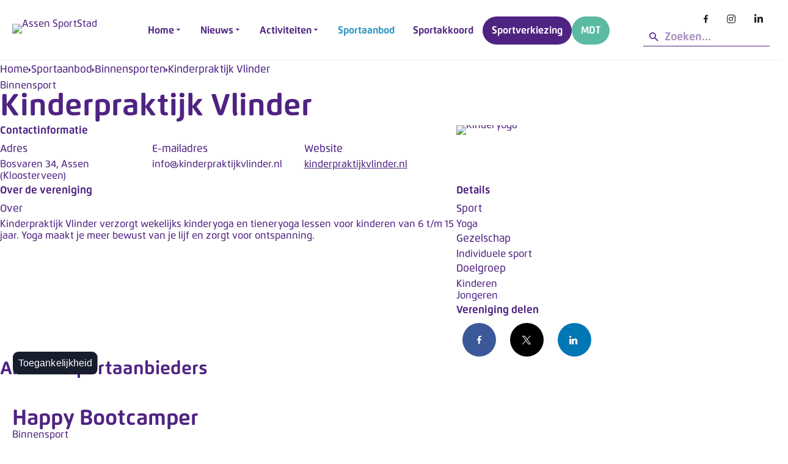

--- FILE ---
content_type: text/html; charset=utf-8
request_url: https://www.assensportstad.nl/sportaanbod/binnensporten/kinderpraktijk-vlinder
body_size: 19008
content:
<!DOCTYPE html>
<html prefix="og: http://ogp.me/ns#" xmlns="http://www.w3.org/1999/xhtml" lang="nl-nl" dir="ltr">
<head>
<meta http-equiv="Content-Type" content="text/html;charset=UTF-8">
    <meta name="viewport" content="width=device-width, initial-scale=1.0">
    <meta charset="utf-8">
	<meta name="generator" content="Powered by Website Builder Gridbox">
	<title>Kinderpraktijk Vlinder</title>
	<link href="https://www.assensportstad.nl/sportaanbod/binnensporten/kinderpraktijk-vlinder" rel="canonical">
<link href="https://www.assensportstad.nl/components/com_gridbox/assets/css/storage/style-170.css?2026-01-16-20-58-39" rel="stylesheet">
	<link href="https://www.assensportstad.nl/components/com_gridbox/assets/css/storage/post-4.css?2026-01-16-20-58-39" rel="stylesheet">
	<link href="/templates/gridbox/css/gridbox.css?2.20.0.2" rel="stylesheet">
	<link href="/templates/gridbox/css/storage/responsive.css?2026-01-15-09-41-59" rel="stylesheet">
	<link href="https://www.assensportstad.nl/templates/gridbox/css/storage/style-9.css?2026-01-15-09-41-59" rel="stylesheet">
	<link href="https://www.assensportstad.nl/templates/gridbox/css/custom.css" rel="stylesheet">
<script src="/media/mod_menu/js/menu-es5.min.js?72779149e9b6d986255a90d800cc29b2" nomodule defer></script>
	<script src="/media/vendor/jquery/js/jquery.min.js"></script>
	<script src="/components/com_gridbox/libraries/bootstrap/bootstrap.js?2.20.0.2"></script>
	<script src="https://www.assensportstad.nl/index.php?option=com_gridbox&amp;task=editor.loadModule&amp;module=gridboxLanguage&amp;2.20.0.2"></script>
	<script src="/components/com_gridbox/assets/modules/ImportHelper.js?"></script>
	<script src="/templates/gridbox/js/gridbox.js?2.20.0.2"></script>
	<script src="/index.php?option=com_gridbox&amp;task=editor.getItems&amp;id=170&amp;theme=9&amp;edit_type=&amp;view=page&amp;menuitem=296&amp;2026-01-15-09-41-59"></script>

	<link href="https://www.assensportstad.nl/images/site/assets/favicon.ico" rel="shortcut icon" type="image/vnd.microsoft.icon">
    <style type="text/css">/*/* Plugin Logo*/.ba-item-logo a { text-align: inherit;}.ba-logo-wrapper,.ba-logo-wrapper > a { line-height: 0; display: block;}/*/* Blog Plugin Search*/.ba-item-store-search,.ba-item-search { --shadow-horizontal: 0; --shadow-vertical: 0; --shadow-blur: 0; --shadow-spread: 0px; --shadow-color: rgba(0, 0, 0, 0);}.ba-item-store-search .ba-search-wrapper,.ba-item-search .ba-search-wrapper { align-items: center; box-sizing: border-box; box-shadow: var(--shadow-horizontal) var(--shadow-vertical) var(--shadow-blur) var(--shadow-spread) var(--shadow-color); display: inline-flex; width: 100%;}.ba-item-store-search .ba-search-wrapper:not(.after),.ba-item-search .ba-search-wrapper:not(.after) { flex-direction: row-reverse;}.ba-item-store-search .ba-search-wrapper input,.ba-item-search .ba-search-wrapper input { background: transparent !important; border: none !important; height: auto; margin: 0; outline: none !important; padding: 0; width: 100%;}.ba-item-store-search .ba-search-wrapper i,.ba-item-search .ba-search-wrapper i { pointer-events: none; margin: 0 10px;}.search-started .ba-item-search-result { opacity: 0;}.ba-search-wrapper input::placeholder { opacity: .5;}.ba-item-store-search-result .ba-blog-posts-wrapper p,.ba-item-search-result .ba-blog-posts-wrapper p { margin: 0 10px; }/* /* Live Search */.ba-live-search-results { background-color: #fff; border-radius: 6px; border: none; box-shadow: 0 25px 40px rgba(0,0,0,.15); box-sizing: border-box; display: none; left: var(--input-left); margin-left: 0; min-width: 700px; opacity: 0; overflow: hidden; padding: 0; position: absolute; top: var(--input-bottom); width: var(--input-width); z-index: 999999999 !important;}.ba-live-search-results .ba-live-search-body { box-sizing: border-box; display: flex; flex-direction: column; height: calc(var(--live-search-height) - 100px); justify-content: flex-start; max-height: 550px; min-height: 80px; overflow-y: auto; padding: 25px; scrollbar-color: #464646 transparent; scrollbar-width: thin;}.ba-live-search-show-all-btn { align-items: center; background: var(--primary) !important; color: #fff !important; cursor: pointer; display: flex; font-size: .875rem; font-weight: bold; justify-content: center; padding: 15px; transition: .3s;}@keyframes loading-spin { from { transform: rotate(0); } to { transform: rotate(360deg); }}.live-search-loading-data i { animation: loading-spin 1s linear infinite;}.live-search-loading-data i:before { content: '\f1b9'; font-family: 'balbooa-family';}.live-search-data-loaded i { pointer-events: all !important; cursor: pointer;}.live-search-data-loaded i:before { content: '\e04a'; font-family: 'balbooa-family';}.ba-live-search-product-title-cell { flex-grow: 1;}.ba-live-search-product-title-cell { padding-left: 15px;}.ba-live-search-product-row:first-child { padding-top: 0;}.ba-live-search-product-row:last-child { padding-bottom: 0;}.ba-live-search-product-price-cell { white-space: nowrap;}.ba-live-search-product-price-cell { white-space: nowrap;}.ba-live-search-product-row:first-child { padding-top: 0;}.ba-live-search-product-row:last-child { padding-bottom: 0;}.ba-live-search-body{ min-height: 255px;}.ba-live-search-product-price-cell { width: 80px;}@keyframes visible-live-search { from {transform: translateY(20px); opacity: 0;} to {transform: translateY(0);opacity: 1;}}.ba-live-search-results.visible-live-search-results { animation: visible-live-search .3s cubic-bezier(0.4,0,0.2,1) both;}@keyframes live-search-out { from {transform: translateY(0);opacity: 1;} to {transform: translateY(20px); opacity: 0;}}.ba-live-search-results.ba-live-search-out { animation: live-search-out .3s cubic-bezier(0.4,0,0.2,1) both;}.ba-live-search-results.ba-live-search-out,.ba-live-search-results.visible-live-search-results { animation: modal-sm-in .3s cubic-bezier(0.4,0,0.2,1) both; backface-visibility: hidden; display: block; line-height: initial;}.ba-wishlist-attachment,.ba-checkout-order-product-content-inner-cell + .ba-checkout-order-product-extra-options,.ba-live-search-product-content-inner-cell + .ba-live-search-product-content-inner-cell,.ba-wishlist-product-content-inner-cell + .ba-wishlist-product-extra-options,.ba-cart-product-content-inner-cell + .ba-cart-product-extra-options { margin-top: 20px;}.ba-wishlist-product-extra-options + .ba-wishlist-attachment{ margin-top: 0;}.ba-live-search-product-price-cell,.ba-store-cart-backdrop .ba-cart-product-price-cell { display: flex; flex-direction: column;}.ba-wishlist-product-price-cell { line-height: 3rem;}.ba-checkout-order-product-row,.ba-live-search-product-row,.ba-wishlist-product-row,.ba-cart-product-row { padding: 15px 0 ;}.ba-checkout-order-product-row:not(:last-child),.ba-live-search-product-row:not(:last-child),.ba-wishlist-product-row:not(:last-child),.ba-cart-product-row:not(:last-child) { border-bottom: 1px solid var(--border);}.ba-checkout-order-product-extra-option,.ba-checkout-order-product-row.row-fluid,.ba-checkout-order-product-content-inner-cell,.ba-live-search-product-content-inner-cell,.ba-live-search-product-row,.ba-wishlist-product-extra-option,.ba-wishlist-product-content-inner-cell,.ba-wishlist-product-row,.ba-cart-product-extra-option,.ba-cart-product-content-inner-cell,.ba-cart-product-row { align-items: flex-start; display: flex; }.ba-live-search-product-row[data-extra-count="0"],.ba-wishlist-product-row[data-extra-count="0"],.ba-cart-product-row[data-extra-count="0"] { align-items: center; }.ba-checkout-order-product-content-inner-cell,.ba-live-search-product-row,.ba-live-search-product-content-inner-cell,.ba-wishlist-product-content-inner-cell,.ba-cart-product-content-inner-cell { align-items: center;}.ba-checkout-order-product-content-cell,.ba-live-search-product-content-cell,.ba-wishlist-product-content-cell,.ba-cart-product-content-cell { align-items: center; display: flex; flex-wrap: wrap;}.ba-wishlist-attachment,.ba-checkout-order-product-extra-options-title,.ba-checkout-order-product-extra-options,.ba-checkout-order-product-extra-options-content,.ba-checkout-order-product-extra-option,.ba-checkout-order-product-extra-option-value,.ba-checkout-order-product-extra-options-title,.ba-checkout-order-product-content-inner-cell,.ba-live-search-product-content-inner-cell,.ba-wishlist-product-extra-options,.ba-wishlist-product-content-inner-cell,.ba-wishlist-product-extra-options-content,.ba-wishlist-product-extra-option,.ba-wishlist-product-extra-option-value,.ba-wishlist-product-extra-options-title,.ba-cart-product-extra-options,.ba-cart-product-content-inner-cell,.ba-cart-product-extra-options-content,.ba-cart-product-extra-option,.ba-cart-product-extra-option-value,.ba-cart-product-extra-options-title { width: 100%;}.ba-checkout-order-product-content-cell,.ba-live-search-product-content-cell,.ba-wishlist-product-content-cell,.ba-wishlist-product-extra-option-value,.ba-cart-product-extra-option-value,.ba-cart-product-content-cell { flex-grow: 1;}.ba-live-search-body,.ba-wishlist-products-list,.ba-cart-products-list { overflow: auto; padding: 0 50px; text-align: left;}.ba-live-search-results .ba-live-search-product-image-cell img,.ba-wishlist-product-image-cell img,.ba-checkout-order-product-image-cell img,.ba-cart-product-image-cell img { max-width: 75px; max-height: 75px;}.ba-live-search-results .ba-live-search-product-image-cell,.ba-wishlist-product-image-cell,.ba-cart-product-image-cell { position: relative;}.ba-live-search-results .ba-live-search-product-image-cell a,.ba-wishlist-product-image-cell a,.ba-cart-product-image-cell a { bottom: 0; left: 0; position: absolute; right: 0; top: 0;}.ba-empty-live-search,.ba-empty-cart-products-message,.ba-cart-product-row input[type="text"],.ba-cart-product-quantity-cell i,.ba-wishlist-price-wrapper,.ba-cart-price-wrapper { font-size: 1.125rem;}.ba-empty-live-search { align-items: center; display: flex; flex-grow: 1; font-size: .875rem; justify-content: center; text-align: center;}.ba-empty-live-search,.ba-empty-cart-products-message,.ba-cart-checkout-row.ba-cart-checkout-discount,.ba-wishlist-headline,.ba-cart-headline { line-height: 1.875rem;}.ba-checkout-order-form-section.ba-checkout-order-form-total-wrapper .ba-checkout-order-form-row-title > span,.ba-live-search-product-price-cell,.ba-live-search-price-wrapper,.ba-wishlist-sale-price-wrapper,.ba-cart-price-wrapper,.ba-cart-sale-price-wrapper,.ba-cart-product-title,.ba-wishlist-product-info,.ba-cart-product-info { line-height: normal;}.ba-live-search-sale-price-wrapper,.ba-cart-sale-price-wrapper,.ba-wishlist-sale-price-wrapper { text-decoration: line-through;}.ba-checkout-order-product-extra-options,.ba-wishlist-product-extra-options,.ba-cart-product-extra-options,.ba-live-search-product-title,.ba-checkout-order-product-title,.ba-wishlist-product-title,.ba-cart-product-title { display: flex;}.ba-checkout-order-product-info > span,.ba-live-search-price-currency,.ba-checkout-order-price-currency,.ba-cart-subtotal .store-currency-symbol,.ba-wishlist-price-currency,.ba-cart-price-currency,.ba-wishlist-product-info > span,.ba-cart-product-info > span { margin-right: 5px;}.ba-checkout-order-product-extra-options-title,.ba-checkout-order-product-extra-option-title,.ba-wishlist-product-extra-options-title,.ba-wishlist-product-extra-option-title,.ba-cart-product-extra-options-title,.ba-checkout-order-product-extra-option-title,.ba-wishlist-product-extra-option-title,.ba-cart-product-extra-option-title,.ba-empty-live-search,.ba-live-search-price-wrapper,.ba-live-search-product-title a,.ba-empty-cart-products-message,.ba-wishlist-checkout-title,.ba-cart-checkout-title,.ba-cart-product-title,.ba-wishlist-product-title a,.ba-cart-product-title a,.ba-wishlist-price-wrapper,.ba-cart-price-wrapper { color: var(--title); font-weight: bold;}.ba-live-search-product-price-cell,.ba-live-search-product-title a,.ba-live-search-price-wrapper,.ba-wishlist-product-title a,.ba-store-cart .ba-cart-product-title a { font-size: 1rem;}.ba-live-search-product-title a,.ba-wishlist-product-title a,.ba-store-cart .ba-cart-product-title a { color: var(--title); transition: opacity .3s;}.ba-live-search-product-category a:hover,.ba-live-search-product-category a { font-size: .875rem; color: var(--subtitle); transition: opacity .3s;}.ba-live-search-product-category a:hover,.ba-live-search-product-title a:hover,.ba-wishlist-product-title a:hover,.ba-store-cart .ba-cart-product-title a:hover { opacity: .5;}.ba-live-search-results .ba-live-search-product-image-cell,.ba-wishlist-product-image-cell,.ba-checkout-order-product-image-cell,.ba-cart-product-image-cell { align-items: center; display: flex; justify-content: center; margin-right: 10px; max-width: 85px; min-height: 75px; min-width: 85px;}.ba-live-search-product-title-cell,.ba-cart-product-title-cell { flex-grow: 1; width: 225px;}.ba-live-search-add-to-cart-cell > span:hover,.ba-wishlist-add-to-cart-cell > span:not(.ba-wishlist-empty-stock):hover,.ba-cart-checkout-row.ba-cart-checkout-promo-code .ba-cart-apply-promo-code:hover,.ba-wishlist-add-all-btn:hover,.ba-cart-checkout-btn:hover { background-color: var(--hover); color: var(--title-inverse);}.ba-live-search-show-all-btn:hover,.ba-live-search-add-to-cart-btn:hover,.ba-wishlist-add-to-cart-cell > span:not(.ba-wishlist-empty-stock):hover { background-color: var(--hover) !important;}.ba-live-search-results .ba-live-search-body::-webkit-scrollbar,.ba-wishlist-products-list::-webkit-scrollbar,.ba-cart-products-list::-webkit-scrollbar { width: 6px;}.ba-live-search-results .ba-live-search-body::-webkit-scrollbar-thumb,.ba-wishlist-products-list::-webkit-scrollbar-thumb,.ba-cart-products-list::-webkit-scrollbar-thumb { background: #ddd; border-radius: 6px;}.ba-cart-products-list { scrollbar-width: thin; scrollbar-color: #464646 transparent;}.ba-wishlist-attachment .post-intro-image { background-position: center; background-size: cover; border-radius: 3px; box-sizing: border-box; display: inline-block; height: 50px; margin: 0 15px 0 0; min-width: 50px; vertical-align: middle; width: 50px;}.ba-wishlist-attachment .attachment-title { color: var(--text); font-size: .75rem; line-height: 1.5rem;}.ba-wishlist-attachment { display: flex; align-items: center;}.ba-wishlist-attachment i { font-size: 1.5rem; margin-right: 10px; pointer-events: none; transition: all .3s;}/*/* Plugin Social Sharing*/.ba-item-social { text-align: center;}.ba-social-classic > div:hover { background: #fafafa;}.ba-social > div { align-items: center; border-radius: .1875rem; cursor: pointer; display: inline-flex; justify-content: flex-start; margin: .3125rem .625rem .3125rem .625rem; overflow: hidden; white-space: nowrap;}.ba-social .social-button { color: #fff; display: inline-block; font-style: initial; font-weight: bold; text-align: left; text-transform: initial;}.ba-social-sidebar .social-button { border: 1px solid transparent; padding-left: 0;}.ba-social.ba-social-sm div { line-height: 1.375rem;}.ba-social.ba-social-sm .social-counter { width: 1.375rem;}.ba-social.ba-social-sm { font-size: .75rem;}.ba-social.ba-social-md div { line-height: 2.125rem;}.ba-social.ba-social-md .social-counter { width: 2.125rem;}.ba-social.ba-social-md { font-size: .9375rem;}.ba-social.ba-social-lg div { line-height: 2.75rem;}.ba-social.ba-social-lg .social-counter { width: 2.75rem;}.ba-social.ba-social-lg { font-size: 1.125rem;}.ba-social.ba-social-sm .social-button { min-width: 9.375rem;}.ba-social.ba-social-md .social-button { min-width: 12.5rem;}.ba-social.ba-social-lg .social-button { min-width: 15.625rem;}.ba-social.ba-social-md .social-button,.ba-social.ba-social-lg .social-button { font-size: .875rem;}.ba-social-sidebar .ba-social .social-button { border: none;}.ba-social .social-button i { color: #fff; text-align: center; vertical-align: middle; width: 1em;}.ba-social.ba-social-sm .social-button i { font-size: 1rem; padding: .9375rem;}.ba-social.ba-social-md .social-button i { font-size: 1.125rem; padding: .9375rem;}.ba-social.ba-social-lg .social-button i { font-size: 1.3125rem; padding: 1.25rem;}.social-counter { border-radius: 50%; color: #fff; display: inline-block; font-family: 'Roboto', sans-serif; font-size: .625rem; font-style: initial; font-weight: bold; margin-right: .9375rem; position: relative; text-transform: initial;}.ba-social.ba-social-sm .social-counter { font-size: .625rem;}/* Minimal */.ba-social-minimal.ba-social > div { margin: 0; overflow: visible; position: relative;}.ba-social-minimal .social-button i { color: var(--icon);}.ba-social-minimal.ba-social.ba-social-md .social-button i,.ba-social-minimal.ba-social.ba-social-sm .social-button i,.ba-social-minimal.ba-social.ba-social-lg .social-button i { border-radius: .1875rem; transition: .3s;}.ba-social-minimal.ba-social.ba-social-md .social-button,.ba-social-minimal.ba-social.ba-social-sm .social-button,.ba-social-minimal.ba-social.ba-social-lg .social-button { height: auto; min-width: auto;}.ba-social-minimal.ba-social.ba-social-sm .social-button { width: 2.75rem;}.ba-social-minimal.ba-social.ba-social-md .social-button { width: 3.8125rem;}.ba-social-minimal.ba-social.ba-social-lg .social-button { width: 4.875rem;}.ba-social-minimal .social-counter { font-size: .625rem; height: 1rem; line-height: 1.0625rem; margin: 0; position: absolute; right: -.1875rem; top: .0625rem; width: 1rem !important;}.ba-social-minimal.ba-social.ba-social-sm .social-counter { right: .0625rem; top: .0625rem;}.ba-social-minimal.ba-social.ba-social-md .social-counter { right: .3125rem; top: .3125rem;}.ba-social-minimal.ba-social.ba-social-lg .social-counter { right: .4375rem; top: .4375rem;}.ba-social-minimal.ba-social.ba-social-sm .social-button i { font-size: .875rem; padding: .9375rem;}.ba-social-minimal.ba-social.ba-social-md .social-button i { font-size: 1.3125rem; padding: 1.25rem;}.ba-social-minimal.ba-social.ba-social-lg .social-button i { font-size: 1.75rem; padding: 1.5625rem;}/* Flat */.ba-social-flat > div { border: none;}.ba-social-flat.ba-social .social-counter,.ba-social-flat.ba-social .social-button i { background: rgba(0, 0, 0, 0.25);}.ba-social-classic .social-button i,.ba-social-flat.ba-social .social-button i { margin-right: 1.25rem;}.ba-social-minimal.ba-social .social-button i:hover { color: #fff;}.ba-social-circle .vk .social-button,.ba-social-classic .vk .social-button i,.ba-social-minimal .vk .social-counter,.ba-social-minimal.ba-social .vk .social-button i:hover,.ba-social-flat.ba-social .vk { background: #5b7aa8;}.ba-social-circle .facebook .social-button,.ba-social-classic .facebook .social-button i,.ba-social-minimal .facebook .social-counter,.ba-social-minimal.ba-social .facebook .social-button i:hover,.ba-social-flat.ba-social .facebook { background: #3b5998;}.ba-social-minimal.ba-social .twitter .social-button i:hover,.ba-social-minimal .twitter .social-counter,.ba-social-classic .twitter .social-button i,.ba-social-circle .twitter .social-button,.ba-social-flat.ba-social .twitter { background: #000000;}.ba-social-circle .linkedin .social-button,.ba-social-classic .linkedin .social-button i,.ba-social-minimal .linkedin .social-counter,.ba-social-minimal.ba-social .linkedin .social-button i:hover,.ba-social-flat.ba-social .linkedin { background: #0077B5;}.ba-social-circle .pinterest .social-button,.ba-social-classic .pinterest .social-button i,.ba-social-minimal .pinterest .social-counter,.ba-social-minimal.ba-social .pinterest .social-button i:hover,.ba-social-flat.ba-social .pinterest { background: #cb2027;}.ba-item-social:not(.ba-social-sidebar) .ba-social-classic div:hover .social-button i:before,.ba-item-social:not(.ba-social-sidebar) .ba-social-flat.ba-social div:hover .social-button i:before { animation: social-button-to-right .3s forwards; display: block;}@keyframes social-button-to-right { 49% {transform: translate(100%);} 50% {opacity: 0;transform: translate(-100%);} 51% {opacity: 1;}}.ba-social-circle div:hover .social-button i:before { animation: social-button-to-bottom .3s forwards; display: block;}@keyframes social-button-to-bottom { 49% {transform: translateY(100%);} 50% {opacity: 0;transform: translateY(-100%);} 51% {opacity: 1;}}/* Classic */.ba-social-classic > div { background: var(--bg-secondary);}.ba-social-classic .social-button { color: #000;}.ba-social-classic .social-counter { background: rgba(0, 0, 0, 0.05); color: #000;}/* Social Circle */.ba-social-circle.ba-social > div { display: inline-block; line-height: normal; position: relative; vertical-align: top;}.ba-social-minimal .social-button,.ba-social-circle .social-button { color: transparent; display: block; overflow: hidden; padding: 0; width: 0;}.ba-social-circle .social-button i { border-radius: 50%; position: absolute; vertical-align: middle;}.ba-social-circle .social-counter { background-color: transparent; color: #333; margin: 0;}.ba-social-circle.ba-social .social-button { align-items: center; border-radius: 50%; box-sizing: border-box; display: flex; justify-content: center; margin: 0 auto;}.ba-social-sidebar .ba-social-circle.ba-social .social-button { border-width: 0; margin: .1875rem 0; padding: .3125rem .625rem;}.ba-social-sidebar .ba-social-circle { margin-top: .0625rem;}.ba-social-circle.ba-social .social-button i { font-size: 1rem !important; margin: 0;}.ba-social-circle.ba-social.ba-social-sm .social-button { height: 3.4375rem; min-width: 3.4375rem;}.ba-social-circle.ba-social.ba-social-md .social-button { height: 4.0625rem; min-width: 4.0625rem;}.ba-social-circle.ba-social.ba-social-lg .social-button { height: 4.6875rem; min-width: 4.6875rem;}.ba-social-circle.ba-social.ba-social-md .social-counter,.ba-social-circle.ba-social.ba-social-sm .social-counter,.ba-social-circle.ba-social.ba-social-lg .social-counter { font-size: .875rem; font-weight: bold; line-height: 2.25rem;}.ba-social-sidebar .ba-social-circle.ba-social .social-counter { padding: 0;}.ba-social-circle .social-counter:before,.ba-social-circle .social-counter:after { display: none;}.ba-social-sidebar .ba-social.ba-social-circle > div { max-width: none; min-width: auto;}.ba-social-sidebar .ba-social.ba-social-circle .social-counter { bottom: .625rem; color: #fff; font-size: .625rem; left: 50%; line-height: normal !important; position: absolute; transform: translateX(-50%);}/* Social Sidebar */.ba-social-sidebar { left: 100% !important; min-height: 3.125rem; position: fixed !important; top: 50% !important; transition: opacity .3s linear; z-index: 10000;}.ba-opened-menu .ba-social-sidebar { z-index: 5;}.ba-social-sidebar[data-size="ba-social-lg"][data-style="ba-social-minimal"] { transform: translateY(calc((-4.625rem/2) * var(--social-count))) translateX(-100%);}.ba-social-sidebar[data-size="ba-social-md"][data-style="ba-social-minimal"] { transform: translateY(calc((-3.875rem/2) * var(--social-count))) translateX(-100%);}.ba-social-sidebar[data-size="ba-social-sm"][data-style="ba-social-minimal"] { transform: translateY(calc((-3.6875rem/2) * var(--social-count))) translateX(-100%);}.ba-social-sidebar[data-size="ba-social-lg"][data-style="ba-social-flat"] { transform: translateY(calc((-4.625rem/2) * var(--social-count))) translateX(-100%);}.ba-social-sidebar[data-size="ba-social-md"][data-style="ba-social-flat"] { transform: translateY(calc((-3.875rem/2) * var(--social-count))) translateX(-100%);}.ba-social-sidebar[data-size="ba-social-sm"][data-style="ba-social-flat"] { transform: translateY(calc((-3.6875rem/2) * var(--social-count))) translateX(-100%);}.ba-social-sidebar[data-size="ba-social-lg"][data-style="ba-social-classic"] { transform: translateY(calc((-4.4375rem/2) * var(--social-count))) translateX(-100%);}.ba-social-sidebar[data-size="ba-social-md"][data-style="ba-social-classic"] { transform: translateY(calc((-3.625rem/2) * var(--social-count))) translateX(-100%);}.ba-social-sidebar[data-size="ba-social-sm"][data-style="ba-social-classic"] { transform: translateY(calc((-3.5rem/2) * var(--social-count))) translateX(-100%);}.ba-social-sidebar[data-size="ba-social-lg"][data-style="ba-social-circle"] { transform: translateY(calc((-5.75rem/2) * var(--social-count))) translateX(-100%);}.ba-social-sidebar[data-size="ba-social-md"][data-style="ba-social-circle"] { transform: translateY(calc((-5.125rem/2) * var(--social-count))) translateX(-100%);}.ba-social-sidebar[data-size="ba-social-sm"][data-style="ba-social-circle"] { transform: translateY(calc((-4.5rem/2) * var(--social-count))) translateX(-100%);}.lightbox-open .ba-social-sidebar { left: calc(100% - 1.0625rem) !important; opacity: 0; transition: opacity 0s linear;}.ba-social-sidebar .ba-social-lg > div,.ba-social-sidebar .ba-social-md > div,.ba-social-sidebar .ba-social-sm > div { max-width: 6.25rem;}.ba-social-sidebar .ba-social-classic { align-items: flex-end; display: flex; flex-direction: column;}.ba-social-sidebar .ba-social-classic > div { border-radius: 0;}.ba-social-sidebar .ba-social-classic .social-button { backface-visibility: hidden; border-width: 0;}.ba-social-sidebar .ba-social-lg:hover > div ,.ba-social-sidebar .ba-social-md:hover > div ,.ba-social-sidebar .ba-social-sm:hover > div { backface-visibility: hidden; max-width: 21.875rem;}.ba-social-sidebar .ba-social-minimal.ba-social-lg,.ba-social-sidebar .ba-social-minimal.ba-social-md,.ba-social-sidebar .ba-social-minimal.ba-social-sm { overflow: visible; text-align: center !important;}.ba-social-sidebar .ba-social-lg,.ba-social-sidebar .ba-social-md,.ba-social-sidebar .ba-social-sm { overflow: hidden; text-align: right !important;}.ba-social-sidebar .ba-social.ba-social-lg:not(.ba-social-circle):not(.ba-social-minimal) > div { transform: translateX(100%) translateX(-3.875rem);}.ba-social-sidebar .ba-social.ba-social-md:not(.ba-social-circle):not(.ba-social-minimal) > div { transform: translateX(100%) translateX(-3.0625rem);}.ba-social-sidebar .ba-social.ba-social-sm:not(.ba-social-circle):not(.ba-social-minimal) > div { transform: translateX(100%) translateX(-2.9375rem);}.ba-social-sidebar .ba-social.ba-social-sm:not(.ba-social-circle):not(.ba-social-minimal) > div:hover,.ba-social-sidebar .ba-social.ba-social-md:not(.ba-social-circle):not(.ba-social-minimal) > div:hover,.ba-social-sidebar .ba-social.ba-social-lg:not(.ba-social-circle):not(.ba-social-minimal) > div:hover { transform: translateX(.0625rem);}.ba-social-sidebar .ba-social > div { display: inline-block; margin: 0; text-align: center; transition: transform .3s linear;}.ba-social-sidebar .ba-social .social-counter { text-align: center;}/*/* Plugin Social Icons*/.ba-item-social-icons .ba-icon-wrapper a { display: inline-block; vertical-align: middle; margin-bottom: 5px;}.ba-item-social-icons .ba-icon-wrapper a:not(:last-child){ margin-right: 5px;}.ba-item-social-icons .ba-icon-wrapper i { text-align: center; box-shadow: none;}/*/* Main menu*/.main-menu > .add-new-item,.close-menu,.open-menu { display: none;}.mod-menu__sub,.nav-child { transition: all .5s ease;}.nav { margin: 0;}.main-menu .nav { font-size: 0; letter-spacing: 0; line-height: 0; list-style: none; margin-bottom: 0; padding-left: 0;}.main-menu .nav > li { display: inline-block; float: none; overflow: visible; text-decoration: none;}.vertical-menu .main-menu .nav > li { overflow: visible;}.main-menu .nav > li > a,.main-menu .nav > li > span { background: transparent; display: block;}.main-menu .nav > li > a:hover,.main-menu .nav > li > a:focus { background: transparent;}.mod-menu__sub,.nav-child { padding: 0; width: 250px;}li.deeper > span i.ba-icon-caret-right,li.deeper > a i.ba-icon-caret-right { color: inherit; font-size: inherit; line-height: inherit; padding: 0 5px;}.vertical-menu li.deeper > span i.ba-icon-caret-right,.vertical-menu li.deeper > a i.ba-icon-caret-right,.nav > li li.deeper > span i.ba-icon-caret-right,.nav > li li.deeper > a i.ba-icon-caret-right { float: right;}@-moz-document url-prefix() { .nav li.deeper > span i.ba-icon-caret-right, .nav li.deeper > a i.ba-icon-caret-right { float: right; } li.deeper > span i.ba-icon-caret-right, li.deeper > a i.ba-icon-caret-right { display: block; float: none; position: static; text-align: right; }}.deeper.parent > .mod-menu__sub,.deeper.parent > .nav-child { display: none;}.nav > .deeper.parent > .mod-menu__sub,.nav > .deeper.parent > .nav-child { padding: 0; position: absolute; z-index: 20;}.mod-menu__sub li > span,.mod-menu__sub li > a,.nav-child li > span,.nav-child li > a { display: block; padding: 10px 20px;}.mod-menu__sub > .deeper,.nav-child > .deeper { position: relative;}.mod-menu__sub li,.nav-child li { text-decoration: none; list-style: none;}.mod-menu__sub > .deeper > .mod-menu__sub.show-menu,.nav-child > .deeper > .nav-child.show-menu,.mod-menu__sub > .deeper > .mod-menu__sub.show-menu,.nav-child > .deeper > .nav-child.show-menu,.mod-menu__sub > .deeper:hover > .mod-menu__sub,.nav-child > .deeper:hover > .nav-child { left: 100%; position: absolute; top: 0px;}.mod-menu__sub > .deeper > .mod-menu__sub.show-menu,.nav-child > .deeper > .nav-child.show-menu,.nav > .deeper.parent > .mod-menu__sub.show-menu, .nav > .deeper.parent > .nav-child.show-menu,.nav li > .tabs-content-wrapper .ba-section { box-sizing: border-box !important;}.nav li.deeper > .mod-menu__sub.show-menu, .nav li.deeper > .nav-child.show-menu,.nav li > .tabs-content-wrapper.show-menu,.megamenu-editing.megamenu-item > .tabs-content-wrapper .ba-section,.nav li.deeper:hover > .mod-menu__sub, .nav li:hover > .tabs-content-wrapper .ba-section, .nav li.deeper:hover > .nav-child { animation-fill-mode: none; animation-delay: 0s; box-sizing: border-box; display: block;}.megamenu-item.megamenu-editing >.tabs-content-wrapper,.megamenu-item:hover >.tabs-content-wrapper, .megamenu-item > .tabs-content-wrapper.show-menu, .deeper.parent > .show-menu { display: block !important;}.megamenu-editing.megamenu-item > .tabs-content-wrapper .ba-section { box-sizing: border-box !important;}li.deeper >span,li.deeper > a { position: relative;}.ba-menu-backdrop { background-color: rgba(0,0,0, .1); bottom: 0; display: none; left: 0; position: fixed; right: 0; top: 0; z-index: 1;}.dropdown-left-direction { right: 0;}.child-dropdown-left-direction,.dropdown-left-direction ul { right: 100%; left: auto !important;}.dropdown-top-direction { transform: translateY(calc( 0px - var(--dropdown-top-diff) - 25px)); top: auto !important;}/* Menu With Icon */.ba-item-main-menu .nav li span i.ba-menu-item-icon,.ba-item-main-menu .nav li a i.ba-menu-item-icon,.menu li span i.ba-menu-item-icon,.menu li a i.ba-menu-item-icon { color: inherit; line-height: 0; margin-right: 10px; text-align: center; vertical-align: middle; width: 1em;}/* Megamenu */.megamenu-item .ba-section { max-width: 100%;}.megamenu-item > .mod-menu__sub,.ba-menu-wrapper > .tabs-content-wrapper,.megamenu-item > .tabs-content-wrapper,.megamenu-item > .nav-child { display: none !important; z-index: 999;}.row-with-megamenu .megamenu-editing.megamenu-item > .tabs-content-wrapper,.megamenu-item:hover >.tabs-content-wrapper,.megamenu-item >.tabs-content-wrapper.show-menu, { display: block !important;}.megamenu-item >.tabs-content-wrapper { position: absolute; top: 100%;}.vertical-menu .megamenu-item >.tabs-content-wrapper.ba-container { top: 0;}.megamenu-item >.tabs-content-wrapper:not(.ba-container) { max-width: none !important;}.megamenu-item >.tabs-content-wrapper:not(.ba-container) .ba-section { width: 100% !important;}.megamenu-item >.tabs-content-wrapper.ba-container:not(.megamenu-center) { margin: 0 !important;}.megamenu-item >.tabs-content-wrapper.ba-container { width: auto !important; max-width: none;}.mod-menu__sub > .megamenu-item .ba-icon-caret-right,.mod-menu__sub > .megamenu-item >.tabs-content-wrapper,.nav-child > .megamenu-item .ba-icon-caret-right,.nav-child > .megamenu-item >.tabs-content-wrapper { display: none !important;}.megamenu-item .ba-section { min-height: 50px;}/* Vertical layout menu */.vertical-menu .main-menu .nav > li { display: block; position: relative;}.vertical-menu .main-menu .nav > li.deeper.parent > .mod-menu__sub,.vertical-menu .megamenu-item > .tabs-content-wrapper.ba-container,.vertical-menu .main-menu .nav > li.deeper.parent > .nav-child { margin-left: 100% !important;}.vertical-menu .megamenu-item >.tabs-content-wrapper.ba-container.megamenu-center { padding: 0 !important; top: auto;}.vertical-menu .main-menu .nav > li.megamenu-item { align-items: center; display: flex;}.vertical-menu .main-menu .nav > li> span,.vertical-menu .main-menu .nav > li> a { width: 100%; box-sizing: border-box;}.vertical-menu .main-menu .nav > li .mod-menu__sub,.vertical-menu .main-menu .nav > li .nav-child { top: 0;}.megamenu-item > .tabs-content-wrapper { margin-left: calc(var(--menu-item-left-offset) * -1) !important;}.megamenu-item > .tabs-content-wrapper.ba-container { margin-left: 0 !important;}.megamenu-item > .tabs-content-wrapper.ba-container.megamenu-center { margin-left: calc(var(--menu-item-width) / 2 - var(--megamenu-width) / 2 - 50px) !important;}.ba-hamburger-menu >.main-menu .ba-overlay { z-index: -1;}.ba-menu-wrapper:not(.vertical-menu) .nav > li.deeper > span i.ba-icon-caret-right:before,.ba-menu-wrapper:not(.vertical-menu) .nav > li.deeper > a i.ba-icon-caret-right:before,.ba-menu-wrapper:not(.vertical-menu) .menu > li.deeper > span i.ba-icon-caret-right:before,.ba-menu-wrapper:not(.vertical-menu) .menu > li.deeper > a i.ba-icon-caret-right:before { display: block; transform: rotate(90deg);}.vertical-menu .nav > .megamenu-item > span:after,.vertical-menu .nav > .megamenu-item > a:after,.vertical-menu .nav > .deeper.parent > span:after,.vertical-menu .nav > .deeper.parent > a:after,.vertical-menu .menu > .megamenu-item > span:after,.vertical-menu .menu > .megamenu-item > a:after,.vertical-menu .menu > .deeper.parent > span:after,.vertical-menu .menu > .deeper.parent > a:after { transform: rotate(-90deg);}/* Collapsible Vertical Menu*/.collapsible-vertical-submenu.vertical-menu .main-menu .nav > li.deeper.parent > .mod-menu__sub,.collapsible-vertical-submenu.vertical-menu .main-menu .nav > .deeper.parent .mod-menu__sub,.collapsible-vertical-submenu.vertical-menu .main-menu .nav > .deeper.parent .nav-child, .collapsible-vertical-submenu.vertical-menu .main-menu .menu > .deeper.parent .mod-menu__sub, .collapsible-vertical-submenu.vertical-menu .main-menu .menu > .deeper.parent .nav-child { box-sizing: border-box; display: none!important; margin-left: 0 !important; margin-top: 0; position: static; transform: none !important; width: 100% !important;}@keyframes visible-nav-child { 0% {max-height: 0; overflow: hidden;opacity: 0;} 99%{max-height: 400vh; overflow: visible; opacity: 1;} 100%{max-height: 400vh; overflow: visible; opacity: 1;}}.collapsible-vertical-submenu.vertical-menu .main-menu .nav .deeper.parent:not(:hover) > .show-menu,.collapsible-vertical-submenu.vertical-menu .main-menu .menu .deeper.parent:not(:hover) > .show-menu,.collapsible-vertical-submenu.vertical-menu .main-menu .menu .deeper.parent.visible-nav-child >.mod-menu__sub, .collapsible-vertical-submenu.vertical-menu .main-menu .menu .deeper.parent.visible-nav-child > .nav-child,.collapsible-vertical-submenu.vertical-menu .main-menu .nav .deeper.parent.visible-nav-child > ul.mod-menu__sub, .collapsible-vertical-submenu.vertical-menu .main-menu .nav .deeper.parent.visible-nav-child > .tabs-content-wrapper, .collapsible-vertical-submenu.vertical-menu .main-menu .nav .deeper.parent.visible-nav-child > ul.nav-child { animation: visible-nav-child .5s linear both!important; display: block!important; overflow: visible;}.collapsible-vertical-submenu.vertical-menu .deeper.parent.hidden-nav-child > ul.mod-menu__sub, .collapsible-vertical-submenu.vertical-menu .deeper.parent.hidden-nav-child > .tabs-content-wrapper, .collapsible-vertical-submenu.vertical-menu .deeper.parent.hidden-nav-child > ul.nav-child,.collapsible-vertical-submenu.vertical-menu .deeper.parent:not(.visible-nav-child) > ul.mod-menu__sub, .collapsible-vertical-submenu.vertical-menu .deeper.parent:not(.visible-nav-child) > .tabs-content-wrapper, .collapsible-vertical-submenu.vertical-menu .deeper.parent:not(.visible-nav-child) > ul.nav-child { display: none!important;}.collapsible-vertical-submenu.vertical-menu .main-menu .nav .deeper.parent:not(:hover):has(.show-menu) > span i:not(.ba-menu-item-icon):before,.collapsible-vertical-submenu.vertical-menu .main-menu .nav .deeper.parent:not(:hover):has(.show-menu) > a i:not(.ba-menu-item-icon):before,.collapsible-vertical-submenu.vertical-menu .main-menu .menu .deeper.parent:not(:hover):has(.show-menu) > span i:not(.ba-menu-item-icon):before,.collapsible-vertical-submenu.vertical-menu .main-menu .menu .deeper.parent:not(:hover):has(.show-menu) > a i:not(.ba-menu-item-icon):before,.collapsible-vertical-submenu.vertical-menu .deeper.parent.visible-nav-child > span i:not(.ba-menu-item-icon):before, .collapsible-vertical-submenu.vertical-menu .deeper.parent.visible-nav-child > a i:not(.ba-menu-item-icon):before { transform: rotate(90deg);}.collapsible-vertical-submenu.vertical-menu .deeper.parent > span i:before, .collapsible-vertical-submenu.vertical-menu .deeper.parent > a i:before { align-items: center; display: inline-flex; justify-content: center; transition: all .15s linear; width: 1em;}/*/* Plugin Icons*/.ba-item-icon a { display: inline-block !important;}.ba-item-icon .ba-icon-wrapper i { cursor: default !important; line-height: 1em; text-align: center;}.ba-item-icon .ba-icon-wrapper a i { cursor: pointer !important;}/*/* Plugin Icon-list*/.ba-item-icon-list ul { display: inline-flex; flex-wrap: wrap; margin: 0; text-decoration: none; width: 100%;}.ba-item-icon-list li { align-items: flex-start; display: inline-flex; margin-right: 30px;}.ba-item-icon-list li a:before,.ba-item-icon-list li i:before,.ba-item-icon-list li:before,.ba-item-icon-list li i { cursor: default !important; display: block; font-style: initial; height: 1em; line-height: 1em; min-width: 1em; text-align: center; text-decoration: none; text-transform: none; width: 1em;}.ba-item-icon-list li:before,.ba-item-icon-list li a:before,.ba-item-icon-list li i { margin-top: calc(var(--icon-list-line-height)/2); transform: translateY(-50%);}.ba-item-icon-list li a i:before { cursor: pointer !important;}.ba-item-icon-list li a { align-items: flex-start; display: inherit;}.ba-item-icon-list li a span { align-items: center; display: flex; min-height: 100%;}.ba-item-icon-list li a,.ba-item-icon-list li a i { cursor: pointer !important;}.ba-item-icon-list .vertical-layout { flex-direction: column;}.ba-item-icon-list li:last-child,.ba-item-icon-list .vertical-layout li { margin-right: 0;}.ba-item-icon-list .vertical-layout li { margin-top: 20px;}.ba-item-icon-list .vertical-layout li:first-child { margin-top: 0;}.ba-item-icon-list ul.bullets-type i,.ba-item-icon-list ul.numbers-type i { display: none;}.ba-item-icon-list ul.bullets-type li a:before,.ba-item-icon-list ul.bullets-type li.list-item-without-link:before { content: '\f26d'; font-family: 'balbooa-family';}.ba-item-icon-list ul.numbers-type { counter-reset: list-numbers;}.ba-item-icon-list ul.numbers-type li a:before,.ba-item-icon-list ul.numbers-type li.list-item-without-link:before { counter-increment: list-numbers; content: counter(list-numbers);}/*/* Plugin Breadcrumbs*/.ba-item-breadcrumbs .ba-breadcrumbs-wrapper ul li { background-color: var(--background-color); color: var(--color);}.ba-item-breadcrumbs ul { align-items: center; display: flex; flex-wrap: wrap; list-style: none; margin: 0;}.ba-item-breadcrumbs ul li > span,.ba-item-breadcrumbs ul li > i,.ba-item-breadcrumbs ul li > a { color: inherit; line-height: inherit; display: flex;}.ba-item-breadcrumbs ul li span { white-space: nowrap; z-index: 1;}.ba-item-breadcrumbs ul li > i { pointer-events: none;}.ba-item-breadcrumbs ul li { align-items: center; display: flex; flex-wrap: nowrap; margin-bottom: 1px; margin-top: 1px; max-width: 100%; position: relative;}.ba-item-breadcrumbs ul li > a span,.ba-item-breadcrumbs ul li > a,.ba-item-breadcrumbs ul li > span { display: inline-block; max-width: 100%; overflow: hidden; text-overflow: ellipsis; white-space: nowrap;}.ba-item-breadcrumbs .ba-breadcrumbs-wrapper ul li { text-decoration: none !important;}.ba-item-breadcrumbs .ba-breadcrumbs-wrapper:not(.ba-classic-breadcrumbs) ul li.ba-icon-home-item:after,.ba-item-breadcrumbs .ba-breadcrumbs-wrapper:not(.ba-classic-breadcrumbs) ul li.ba-icon-home-item:before,.ba-item-breadcrumbs .ba-breadcrumbs-wrapper:not(.ba-classic-breadcrumbs) ul li:not(.ba-icon-home-item) > span:after,.ba-item-breadcrumbs .ba-breadcrumbs-wrapper:not(.ba-classic-breadcrumbs) ul li:not(.ba-icon-home-item) > span:before,.ba-item-breadcrumbs .ba-breadcrumbs-wrapper:not(.ba-classic-breadcrumbs) ul li:not(.ba-icon-home-item) > a:after,.ba-item-breadcrumbs .ba-breadcrumbs-wrapper:not(.ba-classic-breadcrumbs) ul li:not(.ba-icon-home-item) > a:before { background: transparent; bottom: 0; content: ""; position: absolute; top: 0; transition: inherit;}.ba-item-breadcrumbs .ba-breadcrumbs-wrapper ul li:hover { z-index: 10;}.ba-item-breadcrumbs .ba-skew-breadcrumbs ul li.ba-icon-home-item:after,.ba-item-breadcrumbs .ba-skew-breadcrumbs ul li > a:after,.ba-item-breadcrumbs .ba-skew-breadcrumbs ul li > span:after { right: calc(0px - var(--padding-right)); width: var(--padding-right); border: var(--padding-right) solid var(--background-color); box-sizing: border-box; border-right-color: transparent; border-bottom-color: transparent; border-right-width: 0px; border-bottom-width: calc(var(--padding-bottom)*2 + var(--typography-line-height)); border-top-width: 0;}.ba-item-breadcrumbs .ba-skew-breadcrumbs ul li.ba-icon-home-item:before,.ba-item-breadcrumbs .ba-skew-breadcrumbs ul li > span:before,.ba-item-breadcrumbs .ba-skew-breadcrumbs ul li > a:before { left: calc(0px - var(--padding-left)); width: var(--padding-left); border: var(--padding-left) solid var(--background-color); box-sizing: border-box; border-left-color: transparent; border-top-color: transparent; border-left-width: 0px; border-top-width: calc(var(--padding-top)*2 + var(--typography-line-height)); border-bottom-width: 0;}.ba-item-breadcrumbs .ba-triangle-breadcrumbs ul li.ba-icon-home-item:after,.ba-item-breadcrumbs .ba-triangle-breadcrumbs ul li > a:after,.ba-item-breadcrumbs .ba-triangle-breadcrumbs ul li > span:after { right: calc(0px - var(--padding-right)); width: var(--padding-right); background: transparent; border: var(--padding-right) solid var(--background-color); box-sizing: border-box; border-bottom-color: transparent; border-right-width: 0px; border-bottom-width: calc(var(--padding-bottom) + var(--typography-line-height)/2); border-top-color: transparent; border-top-width: calc(var(--padding-top) + var(--typography-line-height)/2);}.ba-item-breadcrumbs .ba-triangle-breadcrumbs ul li.ba-icon-home-item:before,.ba-item-breadcrumbs .ba-triangle-breadcrumbs ul li > span:before,.ba-item-breadcrumbs .ba-triangle-breadcrumbs ul li > a:before { left: calc(0px - var(--padding-left)); width: var(--padding-left); background: transparent; border: var(--padding-left) solid var(--background-color); box-sizing: border-box; border-left-color: transparent; border-left-width: var(--padding-left); border-top-width: calc(var(--padding-top) + var(--typography-line-height)/2); border-bottom-width: calc(var(--padding-bottom) + var(--typography-line-height)/2); border-right-width: 0;}.com_gridbox:not(.gridbox) .ba-hide-current-breadcrumbs li:last-child i,.com_gridbox.gridbox .ba-hide-current-breadcrumbs li:nth-last-child(2) i,.com_gridbox.gridbox .ba-hide-current-breadcrumbs li:last-child,.ba-item-breadcrumbs .ba-triangle-breadcrumbs ul li.ba-icon-home-item:first-child:before,.ba-breadcrumbs-wrapper .ba-title-home-item i:not(.ba-breadcrumbs-separator),.ba-item-breadcrumbs .ba-breadcrumbs-wrapper .ba-none-home-item,.ba-item-breadcrumbs .ba-breadcrumbs-wrapper .ba-icon-home-item span,.ba-item-breadcrumbs .ba-triangle-breadcrumbs .ba-none-home-item + li > span:before,.ba-item-breadcrumbs .ba-triangle-breadcrumbs .ba-none-home-item + li > a:before,.ba-item-breadcrumbs .ba-triangle-breadcrumbs ul li:first-child > span:before,.ba-item-breadcrumbs .ba-triangle-breadcrumbs ul li:first-child > a:before { display: none;}.ba-item-breadcrumbs .ba-breadcrumbs-wrapper ul li a { align-items: center; display: flex;}.ba-item-breadcrumbs .ba-breadcrumbs-wrapper ul li i { margin-left: var(--padding-right); line-height: var(--typography-line-height);}.ba-item-breadcrumbs .ba-breadcrumbs-wrapper ul li:not(.ba-icon-home-item) i { padding: 0 !important;}.ba-item-breadcrumbs .ba-breadcrumbs-wrapper:not(.ba-classic-breadcrumbs) ul li > a { padding-right: 0;}.ba-item-breadcrumbs .ba-breadcrumbs-wrapper:not(.ba-classic-breadcrumbs) ul li { margin-right: var(--padding-right) ;}.ba-item-breadcrumbs .ba-breadcrumbs-wrapper ul li a i:not(.ba-breadcrumbs-separator) { margin-right: var(--padding-right);}.ba-item-breadcrumbs .ba-breadcrumbs-wrapper ul li:not(:last-child) > span { padding-right: 0!important;}.ba-item-breadcrumbs .ba-breadcrumbs-wrapper ul li > span + i.ba-breadcrumbs-separator { padding-right: var(--padding-right) !important;}@keyframes notification-in { from {bottom: 0; transform: translateY(100%); opacity: 0;}}#system-message { animation: notification-in .4s cubic-bezier(.25,.98,.26,.99) both; border-radius: 6px; border: none; bottom: 50px; box-shadow: 0 10px 30px rgba(0,0,0,0.3); color: #fff; display: block; opacity: 1; overflow: hidden; padding: 0; position: fixed; right: 50px; text-shadow: none; visibility: visible; z-index: 1510;}#system-message-container .alert { background: #02adea; display: inline-block; padding: 40px 25px; width: 250px;}#system-message-container .alert.alert-warning,#system-message-container .alert.alert-danger,#system-message-container .alert.alert-error { background-color: #ff776f;;}#system-message .alert-heading { color: #fff; display: block; font-size: .875rem; font-weight: bold; letter-spacing: 0; line-height: 1rem; margin: 0 0 15px !important; text-align: left; text-decoration: none; text-transform: uppercase;}#system-message > div .alert-message { color: #fff; font-size: .875rem; font-weight: 500; line-height: 1.5rem; margin: 0; opacity: .6; word-break: break-word;}#system-message .alert:before,#system-message .close { color: #fff; opacity: 1; padding: 8px; position: absolute; right: 5px; text-shadow: none; top: 0; opacity: 0;}#system-message > .alert:before { content: '\e04a'; display: inline-block; font: normal normal normal 24px/1 'balbooa-family'; opacity: 1; padding: 13px 10px;}.lazy-load-image,.lazy-load-image > .parallax-wrapper .parallax,.slideshow-content.lazy-load-image .ba-slideshow-img,.lazy-load-image .ba-store-app-product .ba-slideshow-img:before,.lazy-load-image .ba-store-app-product a:before,.lazy-load-image .ba-slideshow-img a, .lazy-load-image .ba-blog-post-image a { background-image: none !important;}.ba-account-alert-tooltip,.ba-checkout-alert-tooltip,.tooltip,.popover { position: absolute !important; z-index: 1060;}.ba-account-alert-tooltip,.ba-checkout-alert-tooltip,.ba-items-filter-show-button,.tooltip,.tip-wrap,.popover { border-radius: 4px; box-shadow: 0 10px 30px rgba(0,0,0,0.3); max-width: 200px; padding: 20px; text-align: left; transition: opacity .3s; width: auto; z-index: 99999999;}.ba-items-filter-show-button,.tooltip,.tip-wrap,.popover { opacity: 0; background: #2c2c2c;}/*/* Plugin Field*/.ba-item-field-group .ba-field-wrapper,.ba-item-field .ba-field-wrapper { align-items: center; flex-direction: column; display: flex;}.ba-item-field-group .ba-field-wrapper:not(.ba-label-position-left ):not(.ba-label-position-right ) > *,.ba-item-field .ba-field-wrapper:not(.ba-label-position-left ):not(.ba-label-position-right ) > * { width: 100%}.ba-item:not(.ba-item-slideshow):not(.ba-item-feature-box) .empty-content:not(.slideshow-button):not(.ba-feature-button) { display: none;}.ba-item-field-group .ba-field-wrapper.ba-label-position-left,.ba-item-field .ba-field-wrapper.ba-label-position-left { align-items: flex-start; flex-direction: row;}.ba-item-field-group .ba-field-wrapper.ba-label-position-right .ba-field-label,.ba-item-field .ba-field-wrapper.ba-label-position-right .ba-field-label,.ba-item-field-group .ba-field-wrapper.ba-label-position-left .ba-field-label,.ba-item-field .ba-field-wrapper.ba-label-position-left .ba-field-label { flex-wrap: nowrap; display: flex;}.ba-item-field-group .ba-field-wrapper.ba-label-position-left .ba-field-label,.ba-item-field .ba-field-wrapper.ba-label-position-left .ba-field-label { text-align: left !important;}.ba-item-field-group .ba-field-wrapper.ba-label-position-right .ba-field-label,.ba-item-field .ba-field-wrapper.ba-label-position-right .ba-field-label { text-align: right !important;}.ba-item-field-group .ba-field-wrapper.ba-label-position-right,.ba-item-field .ba-field-wrapper.ba-label-position-right { flex-direction: row-reverse;}.ba-item-field-group .ba-field-wrapper .ba-field-content > span,.ba-item-field .ba-field-wrapper .ba-field-content > span { display: block;}.ba-item-field .fields-post-tags { margin: 0 10px 10px 0; display: inline-flex;}.ba-item-field-group .ba-field-wrapper .ba-field-content ,.ba-item-field .ba-field-wrapper .ba-field-content { backface-visibility: visible !important; flex-grow: 1; width: 100%; word-break: break-word;}.ba-item-field-group .ba-field-wrapper .ba-field-content,.ba-item-field .ba-field-wrapper .ba-field-content { width: auto;}.ba-item-field-group .ba-field-wrapper .field-description-wrapper,.ba-item-field .ba-field-wrapper .field-description-wrapper { margin-left: 5px; position: relative;}.ba-item-field-group .ba-field-wrapper .field-description-wrapper > i,.ba-item-field .ba-field-wrapper .field-description-wrapper > i { color: inherit !important; font-size: inherit !important; transition: opacity .3s linear;}.ba-item-field-group .ba-field-wrapper .field-description-wrapper > i:hover,.ba-item-field .ba-field-wrapper .field-description-wrapper > i:hover { opacity: .5}.ba-item-field-group .ba-field-content a,.ba-item-field .ba-field-content a { transition: color .3s linear}.ba-item-field-group .ba-field-wrapper.ba-label-position-right .ba-field-label,.ba-item-field .ba-field-wrapper.ba-label-position-right .ba-field-label { margin-left: 10px;}.ba-item-field-group .ba-field-wrapper .ba-field-label > *,.ba-item-field .ba-field-wrapper .ba-field-label > * { display: inline-block;}.ba-item-field-group .ba-field-wrapper .ba-field-label > i,.ba-item-field .ba-field-wrapper .ba-field-label > i { line-height: initial; margin-right: 10px; vertical-align: middle;}.ba-item-field-group .ba-field-wrapper .ba-field-content > span.field-price-wrapper.right-currency-position,.ba-item-field .ba-field-wrapper .ba-field-content > span.field-price-wrapper.right-currency-position { display: inline-flex; flex-direction: row-reverse;}.ba-item-field-group .ba-field-wrapper.ba-label-position-left .ba-field-label .ba-tooltip { white-space: normal;}.content-text table { width: 100% !important;}.content-text * { word-break: normal;}.content-text pre { border: 1px solid var(--border); margin: 0; max-height: 400px; overflow-x: hidden; overflow-y: scroll; padding: 50px; text-decoration: none !important; text-transform: none !important; white-space: pre-wrap; word-break: break-all;}.content-text pre code { font-family: inherit;}.ba-copy-to-clipboard i,.ba-item-text a { transition: .3s}.ba-copy-to-clipboard:hover i { opacity: .5;}span.ba-copy-to-clipboard { bottom: 10px; cursor: pointer; font-size: 1.75rem; line-height: 0; position: absolute; right: 25px;}.intro-post-reviews a.ba-blog-post-rating-count,.ba-blog-post-reviews a.ba-blog-post-rating-count { margin-left: 10px; transition: color .3s;}.intro-post-wrapper .intro-post-info > span,.ba-blog-post-info-wrapper > span { align-items: center; position: relative;}.ba-blog-post-info-wrapper > .ba-blog-post-author ~ .ba-blog-post-author,.ba-item-post-intro .intro-post-info .intro-post-author ~ .intro-post-author { margin-left: 20px;}.ba-blog-post-info-wrapper > span a,.ba-blog-post-info-wrapper > span a:hover,.ba-blog-post-reviews a.ba-blog-post-rating-count,.intro-post-reviews a.ba-blog-post-rating-count,.intro-post-wrapper .intro-post-info .intro-post-info-wrapper > span a,.intro-post-wrapper .intro-post-info .intro-post-info-wrapper > span a:hover { color: inherit;}.ba-blog-post-info-wrapper .ba-author-avatar,.intro-post-wrapper .ba-author-avatar { margin: 5px 10px 5px 0;}.ba-blog-post-info-wrapper,.ba-blog-post-info-wrapper > span,.ba-blog-post-info-wrapper .ba-icons,.intro-post-wrapper .intro-post-info > span { cursor: default !important;}.ba-item-post-navigation .ba-blog-post-fields,.ba-item-post-intro .intro-post-info,.ba-blog-post-info-wrapper { align-items: center; display: flex; flex-wrap: wrap;}.ba-item-category-intro .intro-post-title-wrapper .ba-author-avatar,.ba-blog-post-info-wrapper .ba-author-avatar,.intro-post-info .ba-author-avatar { background-position: center; background-size: cover; border-radius: 50%; display: inline-block; vertical-align: middle;}.intro-post-info .ba-author-avatar,.ba-blog-post-info-wrapper .ba-author-avatar { height: 30px; width: 30px;}/* Author Social Link */.intro-category-author-social-wrapper a,.ba-post-author-social-wrapper a { font-size: 1rem; margin-right: 10px; padding: 10px;}.ba-blog-posts-pagination span.disabled a *,.ba-blog-posts-pagination span.disabled a,.intro-category-author-social-wrapper a:hover,.ba-post-author-social-wrapper a:hover { opacity: .5;}.intro-post-reviews,.ba-blog-post-reviews { align-items: center;}/* Multiple Nights */.add-to-cart-booking-calendar input { cursor: pointer !important; background: var(--bg-primary); border-color: var(--border); transition: border-color .3s;}.ba-add-to-cart-guests input:focus,.add-to-cart-booking-calendar input:focus { border-color: #f3f3f3 !important;}.add-to-cart-booking-calendar + .add-to-cart-booking-calendar { margin-left: 5px;}/* Single Day Private No Slot*/.ba-add-to-cart-guests,.ba-add-to-cart-guests input,.add-to-cart-booking-guests-wrapper .ba-add-to-cart-row-label,.add-to-cart-booking-hours-wrapper .ba-add-to-cart-row-label,.add-to-cart-booking-calendar-wrapper .ba-add-to-cart-row-label,.add-to-cart-booking-calendar input[data-type="single-date"] { width: 100%;}.add-to-cart-booking-calendar { position: relative;}.add-to-cart-booking-calendar .icons-cell ~ input { cursor: pointer; color: inherit; font-size: inherit; font-style: inherit; letter-spacing: inherit; line-height: inherit; margin: 0; padding: 0 0 0 2.7em; width: 100%;}.add-to-cart-booking-calendar .open-calendar-wrapper { position: relative;}.add-to-cart-booking-calendar .icons-cell { font-size: 1.5em; left: .5em; line-height: 1em; position: absolute; bottom: 50%; pointer-events: none; transform: translateY(0.5em);}.add-to-cart-booking-calendar-wrapper { min-width: 100%;}.add-to-cart-booking-calendar { flex-grow: 1; margin-bottom: 20px;}.add-to-cart-booking-calendar input.open-calendar-dialog { color: inherit; font-size: inherit; font-style: inherit; font-weight: inherit; letter-spacing: inherit; line-height: inherit; text-decoration: inherit; text-transform: inherit; width: 100%;}.add-to-cart-booking-guests-wrapper .ba-add-to-cart-row-label,.add-to-cart-booking-hours-wrapper .ba-add-to-cart-row-label,.add-to-cart-booking-calendar-wrapper .ba-add-to-cart-row-label { margin-bottom: 10px;}/*Single Day, Private, Slot*/.add-to-cart-booking-guests-wrapper,.add-to-cart-booking-hours-wrapper { flex-wrap: wrap;}.add-to-cart-booking-available-hours-wrapper { display: flex; flex-wrap: wrap; margin-bottom: 1.25rem; margin-left: -.625rem; width: 100%;}.add-to-cart-booking-available-hours { align-items: center; border: 2px solid var(--border); box-sizing: border-box; cursor: pointer; display: flex; justify-content: center; line-height: 1.5rem !important; margin: .625rem; padding: .625rem .9375rem; position: relative; transition: .3s; width: 7em;}.add-to-cart-booking-available-hours.active { border-color: var(--primary);}.add-to-cart-booking-calendar input:hover,.add-to-cart-booking-available-hours:hover { border-color: var(--hover);}/*Single Day, Group, Slot*/.ba-add-to-cart-guests input { background: transparent; border: none; color: inherit; font-family: inherit; font-size: inherit; font-style: inherit; font-weight: inherit; letter-spacing: inherit; margin: 0; padding: 0; pointer-events: none; text-align: center; width: 30px;}.ba-add-to-cart-guests { align-items: center; border: 1px solid var(--border); display: flex; justify-content: space-between; padding: 5px; position: relative;}.ba-add-to-cart-guests i { cursor: pointer; font-size: 1.5rem; padding: 10px; text-align: center; transition: .3s; width: 24px;}.ba-add-to-cart-guests i:hover { opacity: .5;}.ba-add-to-cart-guests i.disabled { opacity: .3; cursor: not-allowed;}.ba-item-add-to-cart .ba-add-to-cart-extra-option .ba-add-to-cart-row-value[data-type="dropdown"] input { width: calc(100% + 5px);}.ba-item-add-to-cart .ba-add-to-cart-extra-options { margin-top: 30px;}.intro-post-wrapper .intro-post-image { background-position: 50%; background-repeat: no-repeat; background-size: cover; position: relative;}.intro-post-wrapper .intro-post-title { display: inline-block; max-width: 100%; text-align: inherit;}.fullscreen-post.intro-post-wrapper { display: flex; box-sizing: border-box; flex-direction: column; justify-content: center; overflow: hidden; position: relative;}.fullscreen-post .intro-post-image-wrapper { left: 0; position: absolute; right: 0; top: 0; z-index: 0;}.intro-post-wrapper .intro-category-author-social-wrapper,.intro-post-wrapper .intro-post-title-wrapper,.intro-post-wrapper .intro-post-info { backface-visibility: hidden; -webkit-backface-visibility: hidden; box-sizing: border-box; margin-left: auto; margin-right: auto; max-width: 100%; padding: 0 25px;}.intro-post-wrapper:not(.fullscreen-post) .intro-category-author-social-wrapper,.intro-post-wrapper:not(.fullscreen-post) .intro-post-title-wrapper,.intro-post-wrapper:not(.fullscreen-post) .intro-post-info { padding: 0;}.intro-category-author-social-wrapper,.fullscreen-post .intro-post-title-wrapper,.fullscreen-post .intro-post-info { box-sizing: border-box; z-index: 2;}.intro-post-wrapper .intro-post-info > span { display: inline-block;}.intro-post-wrapper .intro-post-info > span:last-child { margin-right: 0;}.intro-post-info .intro-post-info-wrapper { align-items: center; display: flex; flex-wrap: wrap; width: 100%;}.intro-category-description { display: inline-block;}.ba-item-category-intro .intro-post-title-wrapper .ba-author-avatar { height: 75px; margin: 0 25px 0 0; width: 75px;}.intro-post-image-wrapper { position: relative;}.intro-post-image-wrapper .ba-overlay { z-index: 1;}.lightbox-open .row-with-intro-items { position: static;}.blog-posts-sorting-wrapper select,.ba-comments-total-count-wrapper select { background: transparent!important; border-radius: 0!important; border: none!important; font-weight: bold !important; height: auto; outline-offset: -2px; padding: 0; width: auto;}.ba-blog-post-rating-stars,.ba-review-stars-wrapper { align-items: center; color: #ddd!important; display: flex; letter-spacing: initial !important; margin-bottom: 1px;}.ba-blog-post-info-wrapper > span { flex-wrap: nowrap; white-space: nowrap;}.ba-blog-post-info-wrapper .ba-blog-post-author > a { display: flex; align-items: center;}.ba-blog-post-button-wrapper a { display: inline-block;}.ba-blog-post-image { background-size: cover; backface-visibility: hidden; -webkit-backface-visibility: hidden; overflow: hidden; position: relative;}.ba-blog-post-image img { opacity: 0; width: 100%;}.ba-item-blog-posts .ba-grid-layout .ba-blog-post-image { margin: 0 auto;}.ba-blog-posts-content-loading { opacity: .5 !important;}.ba-item-recently-viewed-products .ba-store-app-product .ba-slideshow-img a,.ba-item-related-posts-slider .ba-store-app-product .ba-slideshow-img a,.ba-item-recent-posts-slider .ba-store-app-product .ba-slideshow-img a,.ba-item-categories .ba-blog-post-image a,.ba-blog-posts-wrapper .ba-blog-post-image a { background-attachment: scroll; background-position: center center; background-repeat: no-repeat; bottom: 0; left: 0; position: absolute; right: 0; top: 0;}.ba-item-categories .ba-grid-layout .ba-blog-post-content,.ba-item-author .ba-grid-layout .ba-post-author-content,.ba-item-search-result .ba-grid-layout .ba-blog-post-content,.ba-item-search-result .ba-one-column-grid-layout .ba-blog-post-content,.ba-item-related-posts .ba-grid-layout .ba-blog-post-content,.ba-item-recent-posts .ba-grid-layout .ba-blog-post-content,.ba-item-categories .ba-cover-layout .ba-blog-post-content,.ba-item-search-result .ba-cover-layout .ba-blog-post-content,.ba-item-related-posts .ba-cover-layout .ba-blog-post-content,.ba-item-recent-posts .ba-cover-layout .ba-blog-post-content,.ba-cover-layout .ba-blog-post-content,.ba-blog-post-content { padding: 0 20px; box-sizing: border-box;}.ba-cover-layout .ba-store-app-product .ba-blog-post-content > div > *:not(.ba-overlay-slideshow-button) { z-index: 10;}.ba-cover-layout .ba-blog-post-content > a { bottom: 0; left: 0; position: absolute; right: 0; top: 0;}.ba-cover-layout .ba-blog-post-content > div > *:not(.ba-overlay-slideshow-button) { position: relative;}.ba-blog-posts-wrapper.ba-cover-layout .ba-blog-post { background-color: transparent !important;}.ba-post-author-title a,.ba-blog-post-title a { display: inline-block; flex-grow: 1; outline-offset: -2px;}.ba-post-author-description p,.ba-post-author-description,.ba-post-author-title a,.ba-blog-post-title a { font-family: inherit; font-size: inherit; font-style: inherit; font-weight: inherit; letter-spacing: inherit; line-height: inherit; text-align: inherit; text-decoration: inherit; text-transform: inherit;}.ba-post-author-description p,.ba-post-author-description,.ba-post-author-title a,.ba-item:not(.ba-item-recent-comments):not(.ba-item-recent-reviews) .ba-blog-post-title a { color: inherit;}/* Blog Classic Layout*/.ba-item-author .ba-post-author,.ba-blog-post { backface-visibility: hidden; -webkit-backface-visibility: hidden; box-sizing: border-box; overflow: hidden; position: relative; z-index: 1;}.ba-grid-layout .ba-blog-post.ba-store-app-product:has(.ba-blog-post-product-options) { overflow: visible !important;}.ba-item-author .ba-posts-author-wrapper:not(.ba-grid-layout) .ba-post-author:last-child { margin-bottom: 0;}.ba-blog-post { margin-bottom: 0; margin-top: 20px;}.ba-cover-layout .ba-blog-post-intro-wrapper { position: relative; transform: translate(0); z-index: 1;}.ba-grid-layout .ba-post-author,.ba-grid-layout .ba-blog-post { margin-top: 30px; box-sizing: border-box;}.ba-one-column-grid-layout .ba-blog-post { width: calc(100% - 21px);}.ba-masonry-layout .ba-blog-post-image { width: 100% !important; height: auto !important;}.ba-item-author .ba-post-author-image a { display: block; height: 100%;}.ba-one-column-grid-layout .ba-blog-post:first-child,.ba-classic-layout .ba-blog-post:first-child { margin-top: 0;}.ba-item-categories .ba-classic-layout .ba-blog-post,.ba-posts-author-wrapper.ba-grid-layout .ba-post-author,.ba-one-column-grid-layout .ba-blog-post,.ba-grid-layout .ba-blog-post { box-sizing: border-box; margin-left: 10px; margin-right: 10px;}.ba-item-categories .ba-cover-layout .ba-blog-post-image,.ba-item-blog-posts .ba-cover-layout .ba-blog-post-image,.ba-item-search-result .ba-cover-layout .ba-blog-post-image,.ba-item-related-posts .ba-cover-layout .ba-blog-post-image,.ba-item-recent-posts .ba-cover-layout .ba-blog-post-image,.ba-cover-layout .ba-blog-post-image,.ba-classic-layout .ba-blog-post-image { bottom: 0; left: 0; position: absolute; top: 0; width:50%;}/* Blog Grid Layout */.ba-cover-layout,.ba-one-column-grid-layout,.ba-grid-layout { display: flex; flex-direction: row; flex-wrap: wrap; margin-left: -10px; margin-right: -10px;}.ba-cover-layout .empty-list,.ba-one-column-grid-layout .empty-list,.ba-grid-layout .empty-list { margin-left: 10px; margin-right: 10px;}/* Blog Masonry Layout */.ba-masonry-layout { display: grid !important; grid-row-gap: 20px; grid-column-gap: 20px; grid-auto-rows: 0px;}.ba-item-blog-posts .ba-blog-post-content,.ba-item-search-result .ba-blog-post-content,.ba-item-post-navigation .ba-blog-post-content,.ba-item-related-posts .ba-blog-post-content,.ba-item-recent-posts .ba-blog-post-content { overflow: hidden;}.ba-store-app-product .ba-blog-post-content,.ba-item-categories .ba-masonry-layout .ba-blog-post-content,.ba-item-blog-posts .ba-masonry-layout .ba-blog-post-content,.ba-item-search-result .ba-masonry-layout .ba-blog-post-content,.ba-item-post-navigation .ba-masonry-layout .ba-blog-post-content,.ba-item-related-posts .ba-masonry-layout .ba-blog-post-content,.ba-item-recent-posts .ba-masonry-layout .ba-blog-post-content { overflow: visible; flex-grow: 0;}.ba-masonry-layout .ba-blog-post { flex-direction: column; font-size: initial; letter-spacing: initial; line-height: initial; margin: 0 !important; width: 100% !important;}.ba-item-recent-reviews .ba-review-stars-wrapper i { position: relative;}.ba-item-recent-reviews .ba-masonry-layout .ba-blog-post { flex-direction: row;}.ba-item-categories .ba-blog-post-image,.ba-item-recent-reviews .ba-blog-post-image,.ba-item-recent-comments .ba-blog-post-image,.ba-item-author .ba-post-author-image,.ba-item-blog-posts .ba-blog-post-image,.ba-item-store-search-result .ba-blog-post-image,.ba-item-search-result .ba-blog-post-image,.ba-item-post-navigation .ba-blog-post-image,.ba-item-related-posts .ba-blog-post-image,.ba-item-recent-posts .ba-blog-post-image { backface-visibility: hidden; -webkit-backface-visibility: hidden; box-sizing: border-box; flex-shrink: 0; max-width: 100%; overflow: hidden; position: relative; transform: translate3d(0, 0, 0);}.ba-item-categories .ba-cover-layout .ba-store-app-product .ba-blog-post-image,.ba-item-search-result .ba-cover-layout .ba-store-app-product .ba-blog-post-image,.ba-item-related-posts .ba-cover-layout .ba-store-app-product .ba-blog-post-image,.ba-item-recent-posts .ba-cover-layout .ba-store-app-product .ba-blog-post-image { transform: none; z-index: auto;}.ba-item-categories .ba-blog-post-image a,.ba-item-recent-reviews .ba-blog-posts-wrapper .ba-blog-post-image a,.ba-item-recent-comments .ba-blog-posts-wrapper .ba-blog-post-image a,.ba-item-author .ba-post-author-image a,.ba-item-store-search-result .ba-blog-post-image a,.ba-item-search-result .ba-blog-post-image a,.ba-item-post-navigation .ba-blog-post-image a,.ba-item-related-posts .ba-blog-post-image a,.ba-item-recent-posts .ba-blog-post-image a{ -webkit-backface-visibility: hidden; backface-visibility: hidden; background-position: center; background-repeat: no-repeat; background-size: cover !important;}.ba-item-store-search-result .ba-blog-post-image a,.ba-item-related-posts-slider .ba-store-app-product .ba-slideshow-img a,.ba-item-recently-viewed-products .ba-store-app-product .ba-slideshow-img a,.ba-item-recent-posts-slider .ba-store-app-product .ba-slideshow-img a,.ba-item-categories .ba-blog-post-image a,.ba-blog-posts-wrapper .ba-blog-post-image a,.ba-item-search-result .ba-blog-post-image a,.ba-item-post-navigation .ba-blog-post-image a,.ba-item-related-posts .ba-blog-post-image a,.ba-item-recent-posts .ba-blog-post-image a { background-size: inherit !important;}.ba-item-categories .ba-blog-post-image a,.ba-item-recent-reviews .ba-blog-post-image a,.ba-item-recent-comments .ba-blog-post-image a,.ba-item-author .ba-post-author-image a,.ba-item-search-result .ba-blog-post-image a,.ba-item-post-navigation .ba-blog-post-image a,.ba-item-related-posts .ba-blog-post-image a,.ba-item-recent-posts .ba-blog-post-image a,.ba-item-blog-posts .ba-blog-post .ba-blog-post-image a { transform: scale(1.03) translateZ(0); transition: transform .35s cubic-bezier(.25,.46,.45,.94); will-change: transform;}.ba-item-related-posts-slider .ba-store-app-product .ba-slideshow-img a, .ba-item-recent-posts-slider .ba-store-app-product .ba-slideshow-img a,.ba-item-recently-viewed-products .ba-store-app-product .ba-slideshow-img a,.ba-blog-post.ba-store-app-product .ba-blog-post-image a { transition: transform .3s linear;}.ba-item-categories .ba-blog-post:hover .ba-blog-post-image a,.ba-item-recent-reviews .ba-blog-post:hover .ba-blog-post-image a,.ba-item-recent-comments .ba-blog-post:hover .ba-blog-post-image a,.ba-item-author .ba-post-author:hover .ba-post-author-image a,.ba-item-search-result .ba-blog-post:hover .ba-blog-post-image a,.ba-item-blog-posts .ba-blog-post:hover .ba-blog-post-image a,.ba-item-post-navigation .ba-blog-post:hover .ba-blog-post-image a,.ba-item-related-posts .ba-blog-post:hover .ba-blog-post-image a,.ba-item-recent-posts .ba-blog-post:hover .ba-blog-post-image a { transform: scale(1);}.ba-item-categories .ba-blog-post-content,.ba-item-recent-reviews .ba-blog-post-content,.ba-item-recent-comments .ba-blog-post-content,.ba-item-author .ba-post-author-content,.ba-item-blog-posts .ba-blog-post-content,.ba-item-search-result .ba-blog-post-content,.ba-item-post-navigation .ba-blog-post-content,.ba-item-related-posts .ba-blog-post-content,.ba-item-recent-posts .ba-blog-post-content { flex-grow: 1; margin: 0; padding: 0 20px; width: auto;}.ba-item-categories .ba-blog-post,.ba-item-recent-reviews .ba-blog-post,.ba-item-recent-comments .ba-blog-post,.ba-item-author .ba-post-author,.ba-item-blog-posts .ba-blog-posts-wrapper:not(.ba-grid-layout):not(.ba-one-column-grid-layout) .ba-blog-post,.ba-item-search-result .ba-blog-post,.ba-item-post-navigation .ba-blog-post,.ba-item-related-posts .ba-blog-post,.ba-item-recent-posts .ba-blog-post { align-items: center; backface-visibility: visible; display: flex; overflow: hidden; word-break: break-word; box-sizing: border-box;}.ba-item-recent-reviews .ba-blog-post,.ba-item-recent-comments .ba-blog-post { align-items: flex-start;}.ba-item-categories .ba-grid-layout .ba-blog-post,.ba-item-author .ba-grid-layout .ba-post-author,.ba-item-search-result .ba-grid-layout .ba-blog-post,.ba-item-search-result .ba-one-column-grid-layout .ba-blog-post,.ba-item-related-posts .ba-grid-layout .ba-blog-post,.ba-item-recent-posts .ba-grid-layout .ba-blog-post { flex-direction: column;}.ba-item-categories .ba-masonry-layout .ba-blog-post-content,.ba-item-blog-posts .ba-masonry-layout .ba-blog-post-content,.ba-item-author .ba-masonry-layout .ba-post-author-content,.ba-item-search-result .ba-masonry-layout .ba-blog-post-content,.ba-item-related-posts .ba-masonry-layout .ba-blog-post-content,.ba-item-recent-posts .ba-masonry-layout .ba-blog-post-content,.ba-item-categories .ba-grid-layout .ba-blog-post-content,.ba-item-author .ba-grid-layout .ba-post-author-content,.ba-item-search-result .ba-grid-layout .ba-blog-post-content,.ba-item-search-result .ba-one-column-grid-layout .ba-blog-post-content,.ba-item-related-posts .ba-grid-layout .ba-blog-post-content,.ba-item-recent-posts .ba-grid-layout .ba-blog-post-content { width: 100%;}.ba-item-categories .ba-grid-layout .ba-blog-post-image,.ba-item-author .ba-grid-layout .ba-post-author-image,.ba-item-search-result .ba-grid-layout .ba-blog-post-image,.ba-item-search-result .ba-one-column-grid-layout .ba-blog-post-image,.ba-item-related-posts .ba-grid-layout .ba-blog-post-image,.ba-item-recent-posts .ba-grid-layout .ba-blog-post-image { margin-right: 0;}/* Blog Cover Layout */.ba-item-categories .ba-cover-layout .ba-blog-post-image,.ba-item-search-result .ba-cover-layout .ba-blog-post-image,.ba-item-related-posts .ba-cover-layout .ba-blog-post-image,.ba-item-recent-posts .ba-cover-layout .ba-blog-post-image,.ba-cover-layout .ba-blog-post-image { height: 100% !important; width: 100% !important; z-index: -1;}.ba-item-categories .ba-categories-wrapper:not(.ba-cover-layout) .ba-blog-post-image .ba-overlay,.ba-item-author .ba-post-author-image .ba-overlay,.ba-item-search-result .ba-blog-posts-wrapper:not(.ba-cover-layout) .ba-blog-post-image .ba-overlay,.ba-item-related-posts .ba-blog-posts-wrapper:not(.ba-cover-layout) .ba-blog-post-image .ba-overlay,.ba-item-recent-posts .ba-blog-posts-wrapper:not(.ba-cover-layout) .ba-blog-post-image .ba-overlay,.ba-blog-posts-wrapper:not(.ba-cover-layout) .ba-blog-post-image .ba-overlay { display: none;}.ba-item-categories .ba-cover-layout .ba-blog-post-image .ba-overlay,.ba-item-search-result .ba-cover-layout .ba-blog-post-image .ba-overlay,.ba-item-related-posts .ba-cover-layout .ba-blog-post-image .ba-overlay,.ba-item-recent-posts .ba-cover-layout .ba-blog-post-image .ba-overlay,.ba-cover-layout .ba-blog-post-image .ba-overlay { pointer-events: none; z-index: 1;}/* Blog Pagination */.ba-item-recent-comments .ba-blog-posts-pagination,.ba-blog-posts-pagination-wrapper .ba-blog-posts-pagination { text-align: center; margin-top: 50px; width: 100%;}.ba-blog-posts-pagination span { display: inline;}.ba-blog-posts-pagination span a { background: transparent; display: inline-block; margin-left: 5px; min-width: 1em; padding: 4px 12px;}.ba-blog-posts-pagination span a i { color: inherit; font-size: 1rem; line-height: inherit; vertical-align: bottom;}.ba-blog-posts-pagination span.disabled a *,.ba-blog-posts-pagination span.disabled a { cursor: not-allowed !important;}.blog-posts-sorting-wrapper select { font-size: 1rem !important; font-weight: bold !important; letter-spacing: 0px !important; line-height: initial !important;}.ba-blog-post-product-options-wrapper .ba-blog-post-product-options > span:not(:hover) > span:not(.ba-tooltip):before { transform: scale(.5);}.ba-blog-post:not(.product-option-hovered) .ba-blog-post-product-options-wrapper .ba-blog-post-product-options[data-type="color"] > span.active > span:not(.ba-tooltip):before { transform: scale(1);}.ba-item-overlay-section,.ba-item-image { line-height: 0 !important;}.ba-image-wrapper > a,.ba-image-wrapper { line-height: 0; display: block;}.ba-image-wrapper { box-sizing: border-box; max-width: 100%;}.ba-image-wrapper img.ba-lightbox-item-image { cursor: zoom-in;}.ba-item-image-field .ba-image-wrapper,.ba-item-overlay-section .ba-image-wrapper,.ba-item-image .ba-image-wrapper { display: inline-block; position: relative;}.ba-item-image-field .ba-image-wrapper img,.ba-item-overlay-section .ba-image-wrapper img,.ba-item-image .ba-image-wrapper img { width: 100% !important;}.ba-image-item-caption,.ba-simple-gallery-caption { opacity: 0;}.ba-item-image .ba-image-wrapper.visible-image-caption .ba-image-item-caption,.ba-item-overlay-section .ba-image-wrapper:hover .ba-image-item-caption,.ba-item-image .ba-image-wrapper:hover .ba-image-item-caption,.ba-gridbox-gallery-image:hover .ba-simple-gallery-caption { opacity: 1;}.ba-item-image .ba-image-wrapper.visible-image-caption .ba-image-item-caption,.ba-item-image .ba-image-wrapper.visible-image-caption:hover img { transform: none !important;}.ba-item-overlay-section img,.ba-image-item-caption,.ba-item-image .ba-image-wrapper img,.ba-image-item-caption .ba-caption-overlay,.ba-gridbox-gallery-image .ba-caption-overlay,.ba-simple-gallery-caption { transition-duration: var(--transition-duration); transition-property: all;}.ba-image-item-caption,.ba-image-item-caption .ba-caption-overlay,.ba-simple-gallery-image,.ba-simple-gallery-caption .ba-caption-overlay,.ba-simple-gallery-caption { bottom: 0; display: flex; flex-direction: column; justify-content: center; left: 0; padding: 20px; position: absolute; right: 0; top: 0;}.ba-btn-transition + .ba-image-item-caption { pointer-events: none;}.ba-image-item-caption .ba-caption-overlay,.ba-simple-gallery-image { padding: 0;}.ba-item .ba-image-wrapper,.ba-item-simple-gallery .ba-gridbox-gallery-image { overflow: hidden; transform: translate3d(0, 0, 0);}.ba-image-item-caption *:not(.ba-caption-overlay),.ba-simple-gallery-caption *:not(.ba-caption-overlay){ z-index: 1;}@keyframes fadeIn { 0% { opacity: 0; } 100% { opacity: 1; }}.ba-item-content-slider .active .fadeIn,.fadeIn { animation-name: fadeIn;}@keyframes fadeInUp { 0% { opacity: 0; transform: translate3d(0,10%,0); } 100% { opacity: 1; transform: none; }}.ba-item-content-slider .active .fadeInUp,.fadeInUp { animation-name: fadeInUp;}</style>

<!-- Accessibility Code for "www.assensportstad.nl" --> <script> window.interdeal = { "sitekey": "8cd5ece978b74734e252653d6fbbeffe", "Position": "Left", "Menulang": "NL", "domains": { "js": "https://cdn.equalweb.com/", "acc": "https://access.equalweb.com/" }, "btnStyle": { "vPosition": [ "80%", null ], "scale": [ "0.6", "0.6" ], "icon": { "type": "Toegankelijkheid", "shape": "rounded", "outline": false } } }; (function(doc, head, body){ var coreCall = doc.createElement('script'); coreCall.src = 'https://cdn.equalweb.com/core/3.0.0/accessibility.js'; coreCall.defer = true; coreCall.integrity = 'sha512-Z/Fp/le5EMHTTNnZV1RBa6aoSrTkOjXLSdL6nHqG8c70vKlDKjeuUCs7l5Nxt66oSkEnlcZAX6gUUNqjhN9Hew=='; coreCall.crossOrigin = 'anonymous'; coreCall.setAttribute('data-cfasync', true ); body? body.appendChild(coreCall) : head.appendChild(coreCall); })(document, document.head, document.body); </script>

<!-- Global site tag (gtag.js) - Google Analytics -->
<script async src="https://www.googletagmanager.com/gtag/js?id=G-QCX0W75KY5"></script>
<script>
  window.dataLayer = window.dataLayer || [];
  function gtag(){dataLayer.push(arguments);}
  gtag('js', new Date());

  gtag('config', 'G-QCX0W75KY5');
</script>	<link href="https://www.assensportstad.nl/templates/gridbox/css/storage/code-editor-9.css?2026-01-15-09-41-59" rel="stylesheet" type="text/css">
    <script>
        var JUri = 'https://www.assensportstad.nl/',
            breakpoints = {"laptop":1440,"tablet":1280,"tablet-portrait":1024,"phone":768,"phone-portrait":420},
            menuBreakpoint = '768' * 1,
            disableResponsive = false,
            google_fonts = 1,
            gridboxVersion = '2.20.0.2',
            themeData = {"id":"170","theme":"9","page":{"option":"com_gridbox","view":"page","id":"170"}};
    </script>
	<meta property="og:type" content="article">
	<meta property="og:title" content="Kinderpraktijk Vlinder">
	<meta property="og:url" content="https://www.assensportstad.nl/sportaanbod/binnensporten/kinderpraktijk-vlinder">
	<meta property="og:image" content="https://www.assensportstad.nl/images/site/content-manager/kinderyoga--1-.jpg">
	<meta property="og:image:width" content="1440">
	<meta property="og:image:height" content="1005">
	<meta name="twitter:card" content="summary_large_image">
	<link href="https://www.assensportstad.nl/templates/gridbox/library/icons/fontawesome/fontawesome.css" rel="stylesheet" type="text/css">
	<link href="https://www.assensportstad.nl/templates/gridbox/library/icons/material/material.css" rel="stylesheet" type="text/css">
	<script src="https://www.assensportstad.nl/components/com_gridbox/libraries/modules/initItems.js?2.20.0.2"></script>
	<script src="https://www.assensportstad.nl/components/com_gridbox/libraries/modules/initmenu.js?2.20.0.2"></script>
	<script src="https://www.assensportstad.nl/components/com_gridbox/libraries/modules/initStoreSearch.js?2.20.0.2"></script>
	<script src="https://www.assensportstad.nl/components/com_gridbox/libraries/modules/initText.js?2.20.0.2"></script>
	<script src="https://www.assensportstad.nl/components/com_gridbox/libraries/modules/initimage.js?2.20.0.2"></script>
	<script src="https://www.assensportstad.nl/components/com_gridbox/libraries/social/social.js?2.20.0.2"></script>
	<script src="https://www.assensportstad.nl/components/com_gridbox/libraries/modules/initsocial.js?2.20.0.2"></script>
	<script src="https://www.assensportstad.nl/components/com_gridbox/libraries/modules/initMasonryBlog.js?2.20.0.2"></script>
</head>
<body class="com_gridbox page ">

    <div class="ba-overlay"></div>
    <header class="header "><meta http-equiv="Content-Type" content="text/html;charset=UTF-8">
        <div class="ba-wrapper">
 <div class="ba-section row-fluid ba-user-level-edit-denied lazy-load-image" id="item-179497138800">
 <div class="ba-overlay"></div>
 
 
 <div class="ba-section-items">
 
 <div class="ba-row-wrapper">
 <div class="ba-row row-fluid no-gutter-desktop lazy-load-image" id="item-14960529410">
 <div class="ba-overlay"></div>
 
 
 
 
<div class="column-wrapper">
 <div class="ba-grid-column-wrapper ba-col-1 ba-tb-la-2 ba-sm-la-4" data-span="1" style="">
 <div class="ba-grid-column column-content-align-middle lazy-load-image" id="item-14960529411">
 <div class="ba-overlay"></div>
 
 
 
<div class="ba-item-logo ba-item" id="item-16130505860">
 <div class="ba-logo-wrapper">
 <a href="https://www.assensportstad.nl/">
 <img src="https://www.assensportstad.nl/components/com_gridbox/assets/images/default-lazy-load.webp" alt="Assen SportStad" width="100" height="100" data-gridbox-lazyload-src="https://www.assensportstad.nl/images/site/assets/logo-assen-sportstad.png" class="lazy-load-image">
 </a>
 </div>
 
 
</div>

 
 </div>
 </div>
 
 <div class="ba-grid-column-wrapper ba-col-9 ba-tb-la-8 ba-tb-pt-8 ba-sm-la-8" data-span="9" style="">
 <div class="ba-grid-column column-content-align-middle lazy-load-image" id="item-14960529412">
 <div class="ba-overlay"></div>
 
 
 
 
<div class="ba-item-main-menu ba-item" id="item-179497138805" style="">
<div class="ba-menu-wrapper ba-hamburger-menu ba-collapse-submenu">
<div class="main-menu" style="">
<div class="close-menu"><i class="ba-icons ba-icon-close"></i></div>
<div class="integration-wrapper">
<ul class="mod-menu mod-list nav ">
<li class="nav-item item-101 default parent megamenu-item deeper">
<a href="/">Home<i class="ba-icons ba-icon-caret-right"></i></a><div class="ba-wrapper tabs-content-wrapper ba-container" data-id="item-1686736103" data-megamenu="item-101" style="--menu-item-left-offset: 214.61808701171876px; --menu-item-width: 92px; width: 2016px;" aria-hidden="true"><div class="ba-section row-fluid fadeInUp lazy-load-image" id="item-1686736103">
<div class="ba-overlay"></div>
<div class="ba-section-items"><div class="ba-row-wrapper ba-container" style=""><div class="ba-row row-fluid lazy-load-image" id="item-1686736104">
<div class="ba-overlay"></div>
<div class="column-wrapper"><div class="ba-grid-column-wrapper ba-col-12" data-span="12" style=""><div class="ba-grid-column column-content-align-middle column-content-align-top-sm lazy-load-image" id="item-1686736105">
<div class="ba-overlay"></div>
<div class="ba-item-icon-list ba-item" id="item-16867368669770">
<div class="ba-icon-list-wrapper"><ul class="vertical-layout"><li class=""><a href="/over-ons" target="_self"><span>Over ons</span></a></li></ul></div>
<div class="ba-menu-backdrop"></div>
</div>
</div></div></div>
</div></div></div>
</div></div>
</li>
<li class="nav-item item-286 parent megamenu-item deeper">
<a href="/nieuws">Nieuws<i class="ba-icons ba-icon-caret-right"></i></a><div class="ba-wrapper tabs-content-wrapper ba-container" data-id="item-1686736538" data-megamenu="item-286" style="--menu-item-left-offset: 299.046875px; --menu-item-width: 106px; width: 1802px; max-height: 79px;" aria-hidden="true"><div class="ba-section row-fluid fadeInUp lazy-load-image" id="item-1686736538">
<div class="ba-overlay"></div>
<div class="ba-section-items"><div class="ba-row-wrapper ba-container" style=""><div class="ba-row row-fluid lazy-load-image" id="item-1686736539">
<div class="ba-overlay"></div>
<div class="column-wrapper"><div class="ba-grid-column-wrapper ba-col-12" data-span="12" style=""><div class="ba-grid-column column-content-align-middle-sm-pt lazy-load-image" id="item-1686736540">
<div class="ba-overlay"></div>
<div class="ba-item-icon-list ba-item" id="item-16867365729650">
<div class="ba-icon-list-wrapper"><ul class="vertical-layout">
<li class=""><a href="/nieuwsbrief-3" target="_self"><span>Nieuwsbrief</span></a></li>
<li class=""><a href="/contact" target="_self"><span>Contactformulier</span></a></li>
</ul></div>
<div class="ba-menu-backdrop"></div>
</div>
</div></div></div>
</div></div></div>
</div></div>
</li>
<li class="nav-item item-287 parent megamenu-item deeper">
<a href="https://assenactief.nl/">Activiteiten<i class="ba-icons ba-icon-caret-right"></i></a><div class="ba-wrapper tabs-content-wrapper ba-container" data-id="item-1739539610" data-megamenu="item-287" style="--menu-item-left-offset: 414.671875px; --menu-item-width: 142px; width: 1802px; max-height: 50px;" aria-hidden="true"><div class="ba-section row-fluid fadeInUp lazy-load-image" id="item-1739539610">
<div class="ba-overlay"></div>
<div class="ba-section-items"><div class="ba-row-wrapper ba-container" style=""><div class="ba-row row-fluid lazy-load-image" id="item-1739539611">
<div class="ba-overlay"></div>
<div class="column-wrapper"><div class="ba-grid-column-wrapper ba-col-12" data-span="12" style=""><div class="ba-grid-column column-content-align-middle column-content-align-top-sm lazy-load-image" id="item-1739539612">
<div class="ba-overlay"></div>
<div class="ba-item-icon-list ba-item" id="item-17395397068090">
<div class="ba-icon-list-wrapper"><ul class="vertical-layout"><li class=""><a href="/activiteiten/evenementen?view=list&amp;layout=blog" target="_self"><span>Evenementen</span></a></li></ul></div>
<div class="ba-menu-backdrop"></div>
</div>
</div></div></div>
</div></div></div>
</div></div>
</li>
<li class="nav-item item-288 active parent"><a href="/sportaanbod/alle">Sportaanbod</a></li>
<li class="nav-item item-417"><a href="/sportakkoord">Sportakkoord</a></li>
<li class="nav-item item-508"><a href="/sportverkiezing2025" class="menu-sportweek">Sportverkiezing</a></li>
<li class="nav-item item-596"><a href="/mdt" class="menu-mdt">MDT</a></li>
</ul>
</div>
</div>
<div class="open-menu"><i class="ba-icons ba-icon-menu"></i></div>



</div>

<div class="ba-menu-backdrop"></div>
</div>

 
 </div>
 </div>
 
 <div class="ba-grid-column-wrapper ba-col-2 ba-tb-la-2 ba-sm-la-12 ba-sm-pt-12" data-span="2" style="">
 <div class="ba-grid-column column-content-align-middle lazy-load-image" id="item-16130506913">
 <div class="ba-overlay"></div>
 
 
 <div class="ba-item-social-icons ba-item" id="item-16130507330" style="">
	<div class="ba-icon-wrapper">
<a href="https://www.facebook.com/AssenSportstad" target="_blank"><i class="zmdi zmdi-facebook ba-btn-transition"></i></a><a href="https://instagram.com/assensportstad?igshid=1qbmd6hr6u17c" target="_blank"><i class="fab fa-instagram ba-btn-transition"></i></a>
<a href="https://www.linkedin.com/company/assen-sportstad/" target="_blank"><i class="fab fa-linkedin-in ba-btn-transition"></i></a>
</div>
	
 
</div>
<div class="ba-item-search ba-item" id="item-16238387950" style="">
	<div class="ba-search-wrapper" data-dashlane-rid="9388d4f8c4aa2e24" data-form-type="">
 <input type="text" placeholder="Zoeken..." data-search-url="/search?query=" data-dashlane-rid="c429b0a9fc570814" data-form-type="" data-np-checked="1" aria-label="Enter a search term">
 <i class="zmdi zmdi-search"></i>
 </div>
	
 
</div>

 
 </div>
 </div>
 </div>
</div>
</div>
</div>
 </div>
</div>    </header>
    <div class="body">





        <div class="row-fluid main-body module-position">

            <div class="ba-col-12">
                <div id="system-message-container">
	</div>

                <div class="row-fluid">
    <div class="ba-gridbox-page row-fluid">

<div class="ba-wrapper" style="">
 <div class="ba-section row-fluid lazy-load-image" id="item-16137271090">
 <div class="ba-overlay"></div>
 
 
 <div class="ba-section-items">
<div class="ba-row-wrapper ba-container">
 <div class="ba-row row-fluid lazy-load-image" id="item-16137271091">
 <div class="ba-overlay"></div>
 
 
 <div class="column-wrapper">
 <div class="ba-grid-column-wrapper ba-col-12" data-span="12">
 <div class="ba-grid-column column-content-align-middle lazy-load-image" id="item-16137271092">
 <div class="ba-overlay"></div>
 
 
 <div class="ba-item-breadcrumbs ba-item" id="item-16136604930" style="">
 <div class="ba-breadcrumbs-wrapper ba-classic-breadcrumbs">
<ul itemscope itemtype="https://schema.org/BreadcrumbList">
<li itemprop="itemListElement" itemscope itemtype="https://schema.org/ListItem" class="ba-title-home-item">
<a itemprop="item" href="/"><span itemprop="name">Home</span><i class="ba-breadcrumbs-separator zmdi zmdi-caret-right"></i></a><meta itemprop="position" content="1">
</li>
<li itemprop="itemListElement" itemscope itemtype="https://schema.org/ListItem" class="">
<a itemprop="item" href="/sportaanbod/alle"><span itemprop="name">Sportaanbod</span><i class="ba-breadcrumbs-separator zmdi zmdi-caret-right"></i></a><meta itemprop="position" content="2">
</li>
<li itemprop="itemListElement" itemscope itemtype="https://schema.org/ListItem" class="">
<a itemprop="item" href="/sportaanbod/binnensporten"><span itemprop="name">Binnensporten</span><i class="ba-breadcrumbs-separator zmdi zmdi-caret-right"></i></a><meta itemprop="position" content="3">
</li>
<li itemprop="itemListElement" itemscope itemtype="https://schema.org/ListItem" class="active">
<span itemprop="name">Kinderpraktijk Vlinder</span><meta itemprop="position" content="4">
</li>
</ul>
</div>
 
 
</div>

 
 </div>
 </div>
 </div>
 </div>
</div>
 </div>
 </div>
</div>
<div class="ba-wrapper">
 <div class="ba-section row-fluid lazy-load-image" id="item-14975226220">
 <div class="ba-overlay"></div>
 
 
 <div class="ba-section-items">
 <div class="ba-row-wrapper ba-container">
 <div class="ba-row row-fluid row-with-intro-items lazy-load-image" id="item-14975226221">
 <div class="ba-overlay"></div>
 
 
 <div class="column-wrapper">
 <div class="ba-grid-column-wrapper ba-col-8 ba-tb-la-7 ba-sm-la-12 ba-sm-la-order-2" data-span="8" style="">
 <div class="ba-grid-column column-content-align-middle lazy-load-image" id="item-14975226225">
 <div class="ba-overlay"></div>
 
 
 <div class="ba-item-post-intro ba-item" id="item-14975226224">
 <div class="intro-post-wrapper">
 
 
 
 <div class="intro-post-info">
<div class="intro-post-info-wrapper">
<span class="intro-post-category"><a href="/sportaanbod/binnensporten">Binnensport</a></span>
</div>
</div>

<div class="intro-post-title-wrapper">
 <h1 class="intro-post-title">Kinderpraktijk Vlinder</h1>
 </div>
</div>
 
 
 </div>
 
<div class="ba-item-text ba-item" id="item-16137313870" style="">
	<div class="content-text">
<p><b>Contactinformatie</b></p>
</div>
	
 
</div>
<div class="ba-row-wrapper ba-container" style="">
 <div class="ba-row row-fluid lazy-load-image" id="item-16136621690">
 <div class="ba-overlay"></div>
 
 
 
 
<div class="column-wrapper">
 <div class="ba-grid-column-wrapper ba-col-4" data-span="4" style="">
 <div class="ba-grid-column lazy-load-image" id="item-16136621691">
 <div class="ba-overlay"></div>
 
 
 <div class="ba-item-field ba-item" id="item-16125377790" style="">
 <div class="ba-field-wrapper">
 <div class="ba-field-label"><p>Adres</p></div>
 <div class="ba-field-content">Bosvaren 34, Assen (Kloosterveen)</div>
 </div>
 
 
</div>

 
 </div>
 </div>
 
 <div class="ba-grid-column-wrapper ba-col-4" data-span="4" style="">
 <div class="ba-grid-column lazy-load-image" id="item-16136621692">
 <div class="ba-overlay"></div>
 
 
 <div class="ba-item-field ba-item" id="item-16125377440" style="">
 <div class="ba-field-wrapper">
 <div class="ba-field-label">
<p>E-mailadres</p>
</div>
 <div class="ba-field-content">
<span id="cloak0033151bb528f4dbe18b8a48a0fe5835">Dit e-mailadres wordt beveiligd tegen spambots. JavaScript dient ingeschakeld te zijn om het te bekijken.</span><script>
                document.getElementById('cloak0033151bb528f4dbe18b8a48a0fe5835').innerHTML = '';
                var prefix = '&#109;a' + 'i&#108;' + '&#116;o';
                var path = 'hr' + 'ef' + '=';
                var addy0033151bb528f4dbe18b8a48a0fe5835 = '&#105;nf&#111;' + '&#64;';
                addy0033151bb528f4dbe18b8a48a0fe5835 = addy0033151bb528f4dbe18b8a48a0fe5835 + 'k&#105;nd&#101;rpr&#97;kt&#105;jkvl&#105;nd&#101;r' + '&#46;' + 'nl';
                document.getElementById('cloak0033151bb528f4dbe18b8a48a0fe5835').innerHTML += addy0033151bb528f4dbe18b8a48a0fe5835;
        </script>
</div>
 </div>
 
 
</div>

 
 </div>
 </div>
 
 <div class="ba-grid-column-wrapper ba-col-4" data-span="4" style="">
 <div class="ba-grid-column lazy-load-image" id="item-16137293293">
 <div class="ba-overlay"></div>
 
 
 <div class="ba-item-field ba-item website-url" id="item-16125377644420" style="">
 <div class="ba-field-wrapper">
 <div class="ba-field-label">
<p>Website</p>
</div>
 <div class="ba-field-content">
<a href="https://kinderpraktijkvlinder.nl/" target="_blank">kinderpraktijkvlinder.nl</a>
</div>
 </div>
 
 
</div>

 
 </div>
 </div>
 </div>
</div>
</div>

 
 </div>
 </div>
 
 <div class="ba-grid-column-wrapper ba-col-4 ba-tb-la-5 ba-sm-la-12" data-span="4" style="">
 <div class="ba-grid-column column-content-align-middle lazy-load-image" id="item-14975226226">
 <div class="ba-overlay"></div>
 
 
 <div class="ba-item-image-field ba-item image-main" id="item-16125373220">
 <div class="ba-image-wrapper ba-field-content">
<img src="https://www.assensportstad.nl/components/com_gridbox/assets/images/default-lazy-load.webp" alt="Kinderyoga" width="100" height="100" data-gridbox-lazyload-src="https://www.assensportstad.nl/images/site/content-manager/kinderyoga--1-.jpg" class="lazy-load-image">
</div>
 
 
</div>

 
 </div>
 </div>
 </div>
 </div>
 </div>
 </div>
 </div>
</div> 
<div class="ba-wrapper">
 <div class="ba-section row-fluid lazy-load-image" id="item-16136611010">
 <div class="ba-overlay"></div>
 
 
 <div class="ba-section-items">
<div class="ba-row-wrapper ba-container">
 <div class="ba-row row-fluid lazy-load-image" id="item-16136611011">
 <div class="ba-overlay"></div>
 
 
 <div class="column-wrapper">
 <div class="ba-grid-column-wrapper ba-col-6 ba-tb-la-7 ba-sm-la-12" data-span="6">
 <div class="ba-grid-column lazy-load-image" id="item-16136611012">
 <div class="ba-overlay"></div>
 
 
 <div class="ba-item-text ba-item" id="item-16137315402930" style="">
	<div class="content-text">
<p><b>Over de vereniging</b></p>
</div>
	
 
</div>
<div class="ba-item-field ba-item" id="item-16125376890" style="">
 <div class="ba-field-wrapper">
 <div class="ba-field-label"><p>Over</p></div>
 <div class="ba-field-content">Kinderpraktijk Vlinder verzorgt wekelijks kinderyoga en tieneryoga lessen voor kinderen van 6 t/m 15 jaar. Yoga maakt je meer bewust van je lijf en zorgt voor ontspanning.</div>
 </div>
 
 
</div>


 
 </div>
 </div>
 
 <div class="ba-grid-column-wrapper ba-col-6 ba-tb-la-5 ba-sm-la-12" data-span="6">
 <div class="ba-grid-column lazy-load-image" id="item-16136611013">
 <div class="ba-overlay"></div>
 
 
 <div class="ba-item-text ba-item" id="item-16137315065300" style="">
	<div class="content-text">
<p><b>Details</b></p>
</div>
	
 
</div>
<div class="ba-row-wrapper ba-container" style="">
 <div class="ba-row row-fluid lazy-load-image" id="item-16137272370">
 <div class="ba-overlay"></div>
 
 
 
 
<div class="column-wrapper">
 <div class="ba-grid-column-wrapper ba-col-4 ba-tb-la-12 ba-sm-pt-12" data-span="4" style="">
 <div class="ba-grid-column lazy-load-image" id="item-16137272371">
 <div class="ba-overlay"></div>
 
 
 <div class="ba-item-field ba-item" id="item-16125381570" style="">
 <div class="ba-field-wrapper">
 <div class="ba-field-label">
<p>Sport</p>
</div>
 <div class="ba-field-content">
<span>Yoga</span>
</div>
 </div>
 
 
</div>

 
 </div>
 </div>
 
 <div class="ba-grid-column-wrapper ba-col-4 ba-tb-la-12 ba-sm-pt-12" data-span="4" style="">
 <div class="ba-grid-column lazy-load-image" id="item-16137272372">
 <div class="ba-overlay"></div>
 
 
 
<div class="ba-item-field ba-item" id="item-16128852716280" style="">
 <div class="ba-field-wrapper">
 <div class="ba-field-label">
<p>Gezelschap</p>
</div>
 <div class="ba-field-content">Individuele sport</div>
 </div>
 
 
</div>

 
 </div>
 </div>
 
 <div class="ba-grid-column-wrapper ba-col-4 ba-tb-la-12 ba-sm-pt-12" data-span="4" style="">
 <div class="ba-grid-column lazy-load-image" id="item-16137282453">
 <div class="ba-overlay"></div>
 
 
 <div class="ba-item-field ba-item" id="item-16128853473600" style="">
 <div class="ba-field-wrapper">
 <div class="ba-field-label">
<p>Doelgroep</p>
</div>
 <div class="ba-field-content">
<span>Kinderen</span><span>Jongeren</span>
</div>
 </div>
 
 
</div>

 
 </div>
 </div>
 </div>
</div>
</div>
<div class="ba-row-wrapper ba-container" style="">
 <div class="ba-row row-fluid lazy-load-image" id="item-16137316280">
 <div class="ba-overlay"></div>
 
 
 <div class="column-wrapper">
 <div class="ba-grid-column-wrapper ba-col-12" data-span="12" style="">
 <div class="ba-grid-column lazy-load-image" id="item-16137316281">
 <div class="ba-overlay"></div>
 
 
 
<div class="ba-item-text ba-item" id="item-16137323065430" style="">
	<div class="content-text">
<p><b>Vereniging delen</b></p>
</div>
	
 
</div>
<div class="ba-item-social ba-item social" id="item-16137322170" data-size="ba-social-sm" data-style="ba-social-circle" style="--social-count: 3;">
	<div class="ba-social ba-social-sm ba-social-circle">
<div class="facebook">
    <span class="social-button">
        <i class="ba-icons ba-icon-facebook"></i>Facebook
    </span>
</div>
<div class="twitter">
    <span class="social-button">
        <i class="ba-icons ba-icon-twitter"></i>X
    </span>
</div>
<div class="linkedin">
    <span class="social-button">
        <i class="ba-icons ba-icon-linkedin"></i>LinkedIn
    </span>
    
</div>


</div>
	
 
</div>

 
 </div>
 </div>
 </div>
 </div>
</div>

 
 </div>
 </div>
 </div>
 </div>
</div>
 </div>
 </div>
</div>
 <div class="ba-wrapper">
 <div class="ba-section row-fluid lazy-load-image" id="item-16137307010">
 <div class="ba-overlay"></div>
 
 
 <div class="ba-section-items">
<div class="ba-row-wrapper ba-container">
 <div class="ba-row row-fluid lazy-load-image" id="item-16137307011">
 <div class="ba-overlay"></div>
 
 
 <div class="column-wrapper">
 <div class="ba-grid-column-wrapper ba-col-12" data-span="12">
 <div class="ba-grid-column lazy-load-image" id="item-16137307012">
 <div class="ba-overlay"></div>
 
 
 <div class="ba-item-text ba-item" id="item-16137324099510" style="">
	<div class="content-text">
<h4>Andere Sportaanbieders</h4>
</div>
	
 
</div>
<div class="ba-item-recent-posts ba-item sportaanbod" id="item-16137318580" data-app="4" data-count="4" data-sorting="random" data-maximum="150" data-category="">
 <div class="ba-blog-posts-wrapper ba-grid-layout">
<div class="ba-blog-post " data-id="495">
    <div class="ba-blog-post-image">
<img src="https://www.assensportstad.nl/components/com_gridbox/assets/images/default-lazy-load.webp" alt="Happy Bootcamper" width="100" height="100" data-gridbox-lazyload-src="https://www.assensportstad.nl/images/site/content-manager/happybootcamper.jpg" class="lazy-load-image"><div class="ba-overlay"></div>
<a tabindex="-1" href="/sportaanbod/binnensporten/happy-bootcamper" aria-label="Happy Bootcamper" style="background-image: url(https://www.assensportstad.nl/images/site/content-manager/happybootcamper.jpg);" class="lazy-load-image"></a>
</div>
    <div class="ba-blog-post-content">
        <a href="/sportaanbod/binnensporten/happy-bootcamper" aria-label="Happy Bootcamper" tabindex="-1"></a><div class="ba-blog-post-title-wrapper"><h3 class="ba-blog-post-title"><a href="/sportaanbod/binnensporten/happy-bootcamper">Happy Bootcamper</a></h3></div>
        <div class="ba-blog-post-info-wrapper">
            
            <span class="ba-blog-post-category"><a href="/sportaanbod/binnensporten">Binnensport</a></span>
            
        </div>
        <div class="ba-blog-post-intro-wrapper">Heb jij de hele dag binnen gezeten en heb je zin om weer wat te doen, lekker je energie kwijt raken en buiten sporten? Kom dan eens meedoen met de tra...</div>
        <div class="ba-blog-post-fields"><div class="ba-blog-post-field-row-wrapper"></div></div>
<div class="ba-blog-post-button-wrapper"><a class="ba-btn-transition" href="/sportaanbod/binnensporten/happy-bootcamper">Meer informatie</a></div>
    </div>
</div>
<div class="ba-blog-post " data-id="622">
    <div class="ba-blog-post-image">
<img src="https://www.assensportstad.nl/components/com_gridbox/assets/images/default-lazy-load.webp" alt="Oldstars Tennis" width="100" height="100" data-gridbox-lazyload-src="https://www.assensportstad.nl/images/site/content-manager/20210625bjma_mg_4008.jpg" class="lazy-load-image"><div class="ba-overlay"></div>
<a tabindex="-1" href="/sportaanbod/binnensporten/oldstars-tennis-2-2" aria-label="Oldstars Tennis" style="background-image: url(https://www.assensportstad.nl/images/site/content-manager/20210625bjma_mg_4008.jpg);" class="lazy-load-image"></a>
</div>
    <div class="ba-blog-post-content">
        <a href="/sportaanbod/binnensporten/oldstars-tennis-2-2" aria-label="Oldstars Tennis" tabindex="-1"></a><div class="ba-blog-post-title-wrapper"><h3 class="ba-blog-post-title"><a href="/sportaanbod/binnensporten/oldstars-tennis-2-2">Oldstars Tennis</a></h3></div>
        <div class="ba-blog-post-info-wrapper">
            
            <span class="ba-blog-post-category"><a href="/sportaanbod/binnensporten">Binnensport</a></span>
            
        </div>
        <div class="ba-blog-post-intro-wrapper">Oldstars tennis is een verantwoorde tennis vorm voor 55 + ers , waarbij het MÓGELIJK is om aanpassingen te doen, om het spel voor iedereen toegankelij...</div>
        <div class="ba-blog-post-fields"><div class="ba-blog-post-field-row-wrapper"></div></div>
<div class="ba-blog-post-button-wrapper"><a class="ba-btn-transition" href="/sportaanbod/binnensporten/oldstars-tennis-2-2">Meer informatie</a></div>
    </div>
</div>
<div class="ba-blog-post " data-id="475">
    <div class="ba-blog-post-image">
<img src="https://www.assensportstad.nl/components/com_gridbox/assets/images/default-lazy-load.webp" alt="Crosskids" width="100" height="100" data-gridbox-lazyload-src="https://www.assensportstad.nl/images/site/content-manager/crosskids.jpg" class="lazy-load-image"><div class="ba-overlay"></div>
<a tabindex="-1" href="/sportaanbod/binnensporten/crosskids" aria-label="Crosskids" style="background-image: url(https://www.assensportstad.nl/images/site/content-manager/crosskids.jpg);" class="lazy-load-image"></a>
</div>
    <div class="ba-blog-post-content">
        <a href="/sportaanbod/binnensporten/crosskids" aria-label="Crosskids" tabindex="-1"></a><div class="ba-blog-post-title-wrapper"><h3 class="ba-blog-post-title"><a href="/sportaanbod/binnensporten/crosskids">Crosskids</a></h3></div>
        <div class="ba-blog-post-info-wrapper">
            
            <span class="ba-blog-post-category"><a href="/sportaanbod/binnensporten">Binnensport</a></span>
            
        </div>
        <div class="ba-blog-post-intro-wrapper">Crosskids laat kinderen op een leuke en soms competitieve manier sneller, fitter en sterker worden. Bewegen is belangrijk voor kinderen, ze worden in ...</div>
        <div class="ba-blog-post-fields"><div class="ba-blog-post-field-row-wrapper"></div></div>
<div class="ba-blog-post-button-wrapper"><a class="ba-btn-transition" href="/sportaanbod/binnensporten/crosskids">Meer informatie</a></div>
    </div>
</div>
<div class="ba-blog-post " data-id="488">
    <div class="ba-blog-post-image">
<img src="https://www.assensportstad.nl/components/com_gridbox/assets/images/default-lazy-load.webp" alt="CLG Sportcentrum Line Dance" width="100" height="100" data-gridbox-lazyload-src="https://www.assensportstad.nl/images/site/content-manager/line-dance-clg.jpg" class="lazy-load-image"><div class="ba-overlay"></div>
<a tabindex="-1" href="/sportaanbod/binnensporten/clg-sportcentrum-line-dance" aria-label="CLG Sportcentrum Line Dance" style="background-image: url(https://www.assensportstad.nl/images/site/content-manager/line-dance-clg.jpg);" class="lazy-load-image"></a>
</div>
    <div class="ba-blog-post-content">
        <a href="/sportaanbod/binnensporten/clg-sportcentrum-line-dance" aria-label="CLG Sportcentrum Line Dance" tabindex="-1"></a><div class="ba-blog-post-title-wrapper"><h3 class="ba-blog-post-title"><a href="/sportaanbod/binnensporten/clg-sportcentrum-line-dance">CLG Sportcentrum Line Dance</a></h3></div>
        <div class="ba-blog-post-info-wrapper">
            
            <span class="ba-blog-post-category"><a href="/sportaanbod/binnensporten">Binnensport</a></span>
            
        </div>
        <div class="ba-blog-post-intro-wrapper">Trek je laarzen aan en kom met ons mee dansen onder begeleiding van Karin. Plezier staat voorop! </div>
        <div class="ba-blog-post-fields"><div class="ba-blog-post-field-row-wrapper"></div></div>
<div class="ba-blog-post-button-wrapper"><a class="ba-btn-transition" href="/sportaanbod/binnensporten/clg-sportcentrum-line-dance">Meer informatie</a></div>
    </div>
</div>
</div>
 
 
</div>

 
 </div>
 </div>
 </div>
 </div>
</div>
 </div>
 </div>
</div>
    </div>
</div>
            </div>

        </div>




    </div>
    <footer class="footer">
        <div class="ba-wrapper">
 <div class="ba-section row-fluid lazy-load-image" id="item-1494846679">
 <div class="ba-overlay"></div>
 
 
 <div class="ba-section-items">
 
<div class="ba-row-wrapper ba-container">
 <div class="ba-row row-fluid ba-user-level-edit-denied lazy-load-image" id="item-16124466870">
 <div class="ba-overlay"></div>
 
 
 <div class="column-wrapper">
 <div class="ba-grid-column-wrapper ba-col-12" data-span="12">
 <div class="ba-grid-column lazy-load-image" id="item-16124466871">
 <div class="ba-overlay"></div>
 
 
 <div class="ba-item-logo ba-item" id="item-16149507540">
 <div class="ba-logo-wrapper">
 <a href="https://www.assensportstad.nl/">
 <img src="https://www.assensportstad.nl/components/com_gridbox/assets/images/default-lazy-load.webp" alt="Assen Sportstad" width="100" height="100" data-gridbox-lazyload-src="https://www.assensportstad.nl/images/site/assets/logo-assen-sportstad_wit.png" class="lazy-load-image">
 </a>
 </div>
 
 
</div>

 
 </div>
 </div>
 </div>
 </div>
</div>
<div class="ba-row-wrapper">
 <div class="ba-row row-fluid lazy-load-image" id="item-16124466940">
 <div class="ba-overlay"></div>
 
 
 
 
<div class="column-wrapper">
 <div class="ba-grid-column-wrapper ba-col-12" data-span="12">
 <div class="ba-grid-column lazy-load-image" id="item-16124466941">
 <div class="ba-overlay"></div>
 
 
 
<div class="ba-item-main-menu ba-item" id="item-16124470460">
<div class="ba-menu-wrapper ba-collapse-submenu">
<div class="main-menu">
<div class="close-menu"><i class="ba-icons ba-icon-close"></i></div>
<div class="integration-wrapper">
<ul class="mod-menu mod-list nav ">
<li class="nav-item item-292"><a href="/privacyverklaring">Privacyverklaring</a></li>
<li class="nav-item item-285"><a href="/organogram">Organogram</a></li>
<li class="nav-item item-434"><a href="/over-ons">Over ons</a></li>
<li class="nav-item item-290"><a href="/betrokken-organisaties">Ondertekenaars</a></li>
<li class="nav-item item-291"><a href="/contact">Contactformulier</a></li>
<li class="nav-item item-289"><a href="/sportaccommodaties">Sportaccommodaties</a></li>
<li class="nav-item item-454"><a href="/nieuwsbrief-3">Nieuwsbrief</a></li>
<li class="nav-item item-465"><a href="/nieuwsbrief-archief">Archief</a></li>
<li class="nav-item item-456"><a href="/asser-sportakkoord">Asser Sportakkoord</a></li>
</ul>
</div>
</div>
<div class="open-menu"><i class="ba-icons ba-icon-menu"></i></div>
</div>

<div class="ba-menu-backdrop"></div>
</div>
<div class="ba-item-main-menu ba-item" id="item-16153052704720">
<div class="ba-menu-wrapper vertical-menu ba-collapse-submenu">
<div class="main-menu">
<div class="close-menu"><i class="ba-icons ba-icon-close"></i></div>
<div class="integration-wrapper">
<ul class="mod-menu mod-list nav ">
<li class="nav-item item-292"><a href="/privacyverklaring">Privacyverklaring</a></li>
<li class="nav-item item-285"><a href="/organogram">Organogram</a></li>
<li class="nav-item item-434"><a href="/over-ons">Over ons</a></li>
<li class="nav-item item-290"><a href="/betrokken-organisaties">Ondertekenaars</a></li>
<li class="nav-item item-291"><a href="/contact">Contactformulier</a></li>
<li class="nav-item item-289"><a href="/sportaccommodaties">Sportaccommodaties</a></li>
<li class="nav-item item-454"><a href="/nieuwsbrief-3">Nieuwsbrief</a></li>
<li class="nav-item item-465"><a href="/nieuwsbrief-archief">Archief</a></li>
<li class="nav-item item-456"><a href="/asser-sportakkoord">Asser Sportakkoord</a></li>
</ul>
</div>
</div>
<div class="open-menu"><i class="ba-icons ba-icon-menu"></i></div>
</div>

<div class="ba-menu-backdrop"></div>
</div>

 
 </div>
 </div>
 </div>
</div>
</div>
</div>
 </div>
</div>    </footer>
<script>
(function(c,d){"JUri"in d||(d.JUri="https://www.assensportstad.nl/");c.addEventListener("click",function(a){var b=a.target?a.target.closest('[class*="ba-click-lightbox-form-"], [href*="ba-click-lightbox-form-"]'):null;if(b){a.preventDefault();if("pending"==b.clicked)return!1;b.clicked="pending";"formsAppClk"in window?formsAppClk.click(b):(a=document.createElement("script"),a.src=JUri+"components/com_baforms/assets/js/click-trigger.js",a.onload=function(){formsAppClk.click(b)},
c.head.append(a))}})})(document,window);
</script>
<script src="https://www.assensportstad.nl/components/com_gridbox/libraries/lazyload/js/lazyload.js"></script>
<script>
(function(c,d){"JUri"in d||(d.JUri="https://www.assensportstad.nl/");c.addEventListener("click",function(a){var b=a.target?a.target.closest('[class*="ba-click-lightbox-form-"], [href*="ba-click-lightbox-form-"]'):null;if(b){a.preventDefault();if("pending"==b.clicked)return!1;b.clicked="pending";"formsAppClk"in window?formsAppClk.click(b):(a=document.createElement("script"),a.src=JUri+"components/com_baforms/assets/js/click-trigger.js",a.onload=function(){formsAppClk.click(b)},
c.head.append(a))}})})(document,window);
</script>
</body>
</html>


--- FILE ---
content_type: text/css
request_url: https://www.assensportstad.nl/templates/gridbox/css/storage/style-9.css?2026-01-15-09-41-59
body_size: 3298
content:
html body {--primary: rgba(38, 148, 191, 1);--secondary: rgba(174, 202, 24, 1);--accent: rgba(79, 35, 130, 1);--title: rgba(79, 35, 130, 1);--subtitle: rgba(29, 29, 31, 0.4);--text: rgba(79, 35, 130, 1);--icon: #1b1b1d;--title-inverse: #ffffff;--text-inverse: rgba(255, 255, 255, 0.4);--bg-primary: #ffffff;--bg-secondary: rgba(237, 246, 250, 1);--bg-dark: rgba(79, 35, 130, 1);--bg-dark-accent: rgba(79, 35, 130, 1);--border: #eeeeee;--shadow: rgba(0, 0, 0, 0.15);--overlay: rgba(0, 0, 0, 0.5);--hover: rgba(17, 175, 237, 1);--color-1: rgba(79, 35, 130, 1);--color-2: rgba(113, 55, 179, 1);--color-3: rgba(237, 246, 250, 1);--color-4: rgba(242, 240, 245, 1);--color-5: rgba(242, 240, 245, 1);--color-6: rgba(229, 240, 218, 1);--color-7: #34dca2;--color-8: #00ada9;}#item-1494846679 {--border-radius: 0px;min-height: 50px;display : block;margin-bottom: 0px;margin-top: 0px;padding-bottom: 0px;padding-left: 0px;padding-right: 0px;padding-top: 0px;}#item-1494846679 {background-image: none;background-color: var(--accent);backdrop-filter: none;}#item-1494846679 > .ba-overlay {background-color: rgba(0, 0, 0, 0);background-image: none;backdrop-filter: none;}body footer a {color : var(--secondary);}body footer a:hover {color : var(--hover);}body footer, footer ul, footer ol, footer table, footer blockquote {color: var(--border);background-image: none;font-family: 'Flexo Soft';font-size: 21px;font-style: normal;font-weight: 400;letter-spacing: 0px;line-height: 36px;text-align: left;text-decoration: none;text-transform: none;}body footer {--icon-list-line-height: 36px;} footer p, footer .content-text pre {color: var(--text);background-image: none;font-size: 21px;font-style: normal;font-weight: 300;letter-spacing: 0px;line-height: 36px;text-align: left;text-decoration: none;text-transform: none;} footer h1 {color: var(--title);background-image: none;font-size: 56px;font-style: normal;font-weight: 700;letter-spacing: 0px;line-height: 65px;text-align: center;text-decoration: none;text-transform: none;} footer h2 {color: var(--title);background-image: none;font-size: 40px;font-style: normal;font-weight: 900;letter-spacing: 0px;line-height: 50px;text-align: center;text-decoration: none;text-transform: none;} footer h3 {color: var(--title);background-image: none;font-size: 32px;font-style: normal;font-weight: 900;letter-spacing: 0px;line-height: 42px;text-align: center;text-decoration: none;text-transform: none;} footer h4 {color: var(--text);background-image: none;font-size: 24px;font-style: normal;font-weight: 300;letter-spacing: 0px;line-height: 42px;text-align: center;text-decoration: none;text-transform: none;} footer h5 {color: var(--title);background-image: none;font-size: 20px;font-style: normal;font-weight: 900;letter-spacing: 0px;line-height: 30px;text-align: center;text-decoration: none;text-transform: none;} footer h6 {color: var(--subtitle);background-image: none;font-size: 14px;font-style: normal;font-weight: 500;letter-spacing: 2px;line-height: 18px;text-align: center;text-decoration: none;text-transform: uppercase;}#item-16124466870 {--border-radius: 0px;min-height: 50px;display : block;margin-bottom: 25px;margin-top: 25px;padding-bottom: 0px;padding-left: 0px;padding-right: 0px;padding-top: 0px;}#item-16124466940 {--border-bottom: 0;--border-color: var(--color-2);--border-left: 0;--border-right: 0;--border-style: solid;--border-radius: 0px;--border-top: 1;--border-width: 1px;min-height: 50px;display : block;margin-bottom: 0px;margin-top: 0px;padding-bottom: 0px;padding-left: 0px;padding-right: 0px;padding-top: 0px;}#item-16124466871 {--border-radius: 0px;min-height: 50px;display : block;margin-bottom: 0px;margin-top: 0px;padding-bottom: 0px;padding-left: 0px;padding-right: 0px;padding-top: 0px;}#item-16124466941 {--border-radius: 0px;min-height: 50px;display : block;margin-bottom: 0px;margin-top: 0px;padding-bottom: 0px;padding-left: 20px;padding-right: 0px;padding-top: 0px;}#item-16149507540 {display : block;margin-bottom: 0px;margin-top: 0px;text-align: center;}#item-16149507540 img {width: 120px;}#item-16124470460 {display : block;margin-bottom: 25px;margin-top: 25px;}#item-16124470460 > .ba-menu-wrapper > .main-menu > .integration-wrapper > ul > li {margin-left: 0px;margin-right: 0px;}#item-16124470460 > .ba-menu-wrapper > .main-menu > .integration-wrapper > ul > li > * > i.ba-menu-item-icon {font-size: 24px;}#item-16124470460 > .ba-menu-wrapper > .main-menu > .integration-wrapper > ul > li > *:not(ul):not(div) {font-size: 18px;font-style: normal;font-weight: 700;letter-spacing: 0px;line-height: 16px;text-decoration: none;text-align: center;text-transform: none;color: var(--title-inverse);background-color: rgba(255,255,255,0);padding-bottom: 15px;padding-left: 15px;padding-right: 15px;padding-top: 15px;--border-radius: 0px;}#item-16124470460 > .ba-menu-wrapper > .main-menu > .integration-wrapper > ul > li.active > *:not(ul):not(div), #item-16124470460 > .ba-menu-wrapper > .main-menu > .integration-wrapper > ul > li.current > *:not(ul):not(div) {color: var(--title-inverse);background-color: rgba(255,255,255,0);}#item-16124470460 > .ba-menu-wrapper > .main-menu > .integration-wrapper > ul > li > *:not(ul):not(div):hover {color: var(--title-inverse);background-color: rgba(255,255,255,0);}#item-16124470460 > .ba-menu-wrapper > .main-menu > .integration-wrapper > ul > li > *:not(ul):not(div) {transition: color 0.3s cubic-bezier(0.42, 0, 0.58, 1), background-color 0.3s cubic-bezier(0.42, 0, 0.58, 1), color 0.3s cubic-bezier(0.42, 0, 0.58, 1), background-color 0.3s cubic-bezier(0.42, 0, 0.58, 1);}#item-16124470460 .main-menu li.deeper.parent > ul li i.ba-menu-item-icon {font-size: 24px;}#item-16124470460 .main-menu li.deeper.parent > ul li > *:not(ul):not(div) {font-size: 12px;font-style: normal;font-weight: 500;letter-spacing: 2px;line-height: 12px;text-decoration: none;text-align: left;text-transform: uppercase;color: var(--title);background-color: rgba(0,0,0,0);padding-bottom: 20px;padding-left: 20px;padding-right: 20px;padding-top: 20px;--border-radius: 0px;}#item-16124470460 .main-menu li.deeper.parent > ul li.active > *:not(ul):not(div) {color: var(--title-inverse);background-color: var(--primary);}#item-16124470460 .main-menu li.deeper.parent > ul li > *:not(ul):not(div):hover {color: var(--title-inverse);background-color: var(--primary);}#item-16124470460 .main-menu li.deeper.parent > ul li > *:not(ul):not(div) {transition: color 0.3s cubic-bezier(0.42, 0, 0.58, 1), background-color 0.3s cubic-bezier(0.42, 0, 0.58, 1), color 0.3s cubic-bezier(0.42, 0, 0.58, 1), background-color 0.3s cubic-bezier(0.42, 0, 0.58, 1);}#item-16124470460 > .ba-menu-wrapper > .main-menu > .integration-wrapper > ul {text-align : center;}#item-16124470460 li.deeper.parent > ul, #item-16124470460 li.megamenu-item > .tabs-content-wrapper > .ba-section {animation-duration: 0.4s;}#item-16124470460 li.deeper.parent > ul {padding-bottom: 20px;padding-left: 20px;padding-right: 20px;padding-top: 20px;--border-radius: 0px;}#item-16124470460 li.deeper.parent > ul {width: 300px;background-color : var(--bg-secondary);}#item-16124470460 li.deeper.parent > ul > .deeper:hover > ul {top : -20px;}@media (max-width: 768px) {#item-16124470460 > .ba-hamburger-menu > .main-menu {background-color : var(--bg-primary);}#item-16124470460 .ba-hamburger-menu .open-menu {color : var(--icon);text-align : right;}#item-16124470460 .ba-hamburger-menu .close-menu {color : var(--icon);text-align : right;}}#item-16153052704720 {display : none;margin-bottom: 25px;margin-top: 25px;}#item-16153052704720 > .ba-menu-wrapper > .main-menu > .integration-wrapper > ul > li {margin-left: 0px;margin-right: 0px;}#item-16153052704720 > .ba-menu-wrapper > .main-menu > .integration-wrapper > ul > li > * > i.ba-menu-item-icon {font-size: 24px;}#item-16153052704720 > .ba-menu-wrapper > .main-menu > .integration-wrapper > ul > li > *:not(ul):not(div) {font-size: 18px;font-style: normal;font-weight: 700;letter-spacing: 0px;line-height: 16px;text-decoration: none;text-align: left;text-transform: none;color: var(--title-inverse);background-color: rgba(255,255,255,0);padding-bottom: 15px;padding-left: 15px;padding-right: 15px;padding-top: 15px;--border-radius: 0px;}#item-16153052704720 > .ba-menu-wrapper > .main-menu > .integration-wrapper > ul > li.active > *:not(ul):not(div), #item-16153052704720 > .ba-menu-wrapper > .main-menu > .integration-wrapper > ul > li.current > *:not(ul):not(div) {color: var(--title-inverse);background-color: rgba(255,255,255,0);}#item-16153052704720 > .ba-menu-wrapper > .main-menu > .integration-wrapper > ul > li > *:not(ul):not(div):hover {color: var(--title-inverse);background-color: rgba(255,255,255,0);}#item-16153052704720 > .ba-menu-wrapper > .main-menu > .integration-wrapper > ul > li > *:not(ul):not(div) {transition: color 0.3s cubic-bezier(0.42, 0, 0.58, 1), background-color 0.3s cubic-bezier(0.42, 0, 0.58, 1), color 0.3s cubic-bezier(0.42, 0, 0.58, 1), background-color 0.3s cubic-bezier(0.42, 0, 0.58, 1);}#item-16153052704720 .main-menu li.deeper.parent > ul li i.ba-menu-item-icon {font-size: 24px;}#item-16153052704720 .main-menu li.deeper.parent > ul li > *:not(ul):not(div) {font-size: 12px;font-style: normal;font-weight: 500;letter-spacing: 2px;line-height: 12px;text-decoration: none;text-align: left;text-transform: uppercase;color: var(--title);background-color: rgba(0,0,0,0);padding-bottom: 20px;padding-left: 20px;padding-right: 20px;padding-top: 20px;--border-radius: 0px;}#item-16153052704720 .main-menu li.deeper.parent > ul li.active > *:not(ul):not(div) {color: var(--title-inverse);background-color: var(--primary);}#item-16153052704720 .main-menu li.deeper.parent > ul li > *:not(ul):not(div):hover {color: var(--title-inverse);background-color: var(--primary);}#item-16153052704720 .main-menu li.deeper.parent > ul li > *:not(ul):not(div) {transition: color 0.3s cubic-bezier(0.42, 0, 0.58, 1), background-color 0.3s cubic-bezier(0.42, 0, 0.58, 1), color 0.3s cubic-bezier(0.42, 0, 0.58, 1), background-color 0.3s cubic-bezier(0.42, 0, 0.58, 1);}#item-16153052704720 > .ba-menu-wrapper > .main-menu > .integration-wrapper > ul {text-align : left;}#item-16153052704720 li.deeper.parent > ul, #item-16153052704720 li.megamenu-item > .tabs-content-wrapper > .ba-section {animation-duration: 0.4s;}#item-16153052704720 li.deeper.parent > ul {padding-bottom: 20px;padding-left: 20px;padding-right: 20px;padding-top: 20px;}#item-16153052704720 li.deeper.parent > ul {width: 300px;background-color : var(--bg-secondary);}#item-16153052704720 li.deeper.parent > ul > .deeper:hover > ul {top : -20px;}@media (max-width: 768px) {#item-16153052704720 > .ba-hamburger-menu > .main-menu {background-color : var(--bg-primary);}#item-16153052704720 .ba-hamburger-menu .open-menu {color : var(--icon);text-align : right;}#item-16153052704720 .ba-hamburger-menu .close-menu {color : var(--icon);text-align : right;}}body {padding-bottom: 0px;padding-left: 0px;padding-right: 0px;padding-top: 0px;}body a {color : var(--accent);}body a:hover {color : var(--accent);}body, ul, ol, table, blockquote {color: var(--text);background-image: none;font-family: 'Flexo Soft';font-size: 18px;font-style: normal;font-weight: 500;letter-spacing: 0px;line-height: 32px;text-align: left;text-decoration: none;text-transform: none;}body {--icon-list-line-height: 32px;} p, .content-text pre {color: var(--text);background-image: none;font-size: 18px;font-style: normal;letter-spacing: 0px;line-height: 32px;text-align: left;text-decoration: none;text-transform: none;} h1 {color: var(--title);background-image: none;font-size: 60px;font-style: normal;font-weight: 700;letter-spacing: 0px;line-height: 60px;text-align: left;text-decoration: none;text-transform: none;} h2 {color: var(--title);background-image: none;font-size: 50px;font-style: normal;font-weight: 900;letter-spacing: 0px;line-height: 50px;text-align: left;text-decoration: none;text-transform: none;} h3 {color: var(--title);background-image: none;font-size: 40px;font-style: normal;font-weight: 900;letter-spacing: 0px;line-height: 40px;text-align: left;text-decoration: none;text-transform: none;} h4 {color: var(--text);background-image: none;font-size: 30px;font-style: normal;font-weight: 700;letter-spacing: 0px;line-height: 30px;text-align: left;text-decoration: none;text-transform: none;} h5 {color: var(--title);background-image: none;font-size: 25px;font-style: normal;font-weight: 700;letter-spacing: 0px;line-height: 25px;text-align: left;text-decoration: none;text-transform: none;} h6 {color: var(--title);background-image: none;font-size: 20px;font-style: normal;font-weight: 700;letter-spacing: 0px;line-height: 20px;text-align: left;text-decoration: none;text-transform: none;}body {background-image: none;background-color: var(--bg-primary);backdrop-filter: none;}body > .ba-overlay {background-color: rgba(0, 0, 0, 0);background-image: none;backdrop-filter: none;}#item-179497138800 {--border-bottom: 1;--border-color: var(--border);--border-left: 0;--border-right: 0;--border-style: solid;--border-radius: 0px;--border-top: 0;--border-width: 1px;min-height: 50px;display : block;margin-bottom: 0px;margin-top: 0px;padding-bottom: 0px;padding-left: 50px;padding-right: 50px;padding-top: 0px;}#item-179497138800 {background-image: none;background-color: var(--bg-primary);backdrop-filter: none;}#item-179497138800 > .ba-overlay {background-color: rgba(0, 0, 0, 0);background-image: none;backdrop-filter: none;}body header.header {position:relative;}body {--sidebar-menu-width:250px;}.ba-container .header {margin-left: 0;max-width: none;}#item-1686736103 {display : block;padding-bottom: 0px;padding-left: 20px;padding-right: 20px;padding-top: 0px;--border-radius: 10px;}#item-1686736103 {background-image: none;background-color: var(--bg-secondary);backdrop-filter: none;}#item-1686736103 > .ba-overlay {background-color: rgba(0, 0, 0, 0);background-image: none;backdrop-filter: none;}li.deeper > .tabs-content-wrapper[data-id="item-1686736103"] + a > i.ba-icon-caret-right {display : inline-block;}#item-1686736103 {width: 200px;}.tabs-content-wrapper[data-id="item-1686736103"] {--megamenu-width: 200px;}#item-1686736538 {display : block;padding-bottom: 15px;padding-left: 20px;padding-right: 20px;padding-top: 15px;--border-radius: 10px;}#item-1686736538 {background-image: none;background-color: var(--bg-secondary);backdrop-filter: none;}#item-1686736538 > .ba-overlay {background-color: rgba(0, 0, 0, 0);background-image: none;backdrop-filter: none;}li.deeper > .tabs-content-wrapper[data-id="item-1686736538"] + a > i.ba-icon-caret-right {display : inline-block;}#item-1686736538 {width: 200px;}.tabs-content-wrapper[data-id="item-1686736538"] {--megamenu-width: 200px;}#item-1739539610 {display : block;padding-bottom: 0px;padding-left: 20px;padding-right: 20px;padding-top: 0px;--border-radius: 15px;}#item-1739539610 {background-image: none;background-color: var(--bg-secondary);backdrop-filter: none;}#item-1739539610 > .ba-overlay {background-color: rgba(0, 0, 0, 0);background-image: none;backdrop-filter: none;}li.deeper > .tabs-content-wrapper[data-id="item-1739539610"] + a > i.ba-icon-caret-right {display : inline-block;}#item-1739539610 {width: 200px;}.tabs-content-wrapper[data-id="item-1739539610"] {--megamenu-width: 200px;}#item-14960529410 {--border-radius: 0px;min-height: 50px;display : block;margin-bottom: 0px;margin-top: 0px;padding-bottom: 0px;padding-left: 0px;padding-right: 0px;padding-top: 0px;}#item-14960529410 > .ba-overlay {background-color: rgba(0, 0, 0, 0);background-image: none;backdrop-filter: none;}#item-1686736104 {--border-radius: 0px;min-height: 50px;display : block;margin-bottom: 0px;margin-top: 0px;padding-bottom: 0px;padding-left: 0px;padding-right: 0px;padding-top: 0px;}#item-1686736539 {--border-radius: 0px;min-height: 50px;display : block;margin-bottom: 0px;margin-top: 0px;padding-bottom: 0px;padding-left: 0px;padding-right: 0px;padding-top: 0px;}#item-1739539611 {--border-radius: 0px;min-height: 50px;display : block;margin-bottom: 0px;margin-top: 0px;padding-bottom: 0px;padding-left: 0px;padding-right: 0px;padding-top: 0px;}#item-14960529411 {--border-radius: 0px;min-height: 50px;display : block;margin-bottom: 0px;margin-top: 0px;padding-bottom: 0px;padding-left: 0px;padding-right: 0px;padding-top: 0px;}#item-14960529411 > .ba-overlay {background-color: rgba(0, 0, 0, 0);background-image: none;backdrop-filter: none;}#item-14960529412 {--border-radius: 0px;min-height: 50px;display : block;margin-bottom: 0px;margin-top: 0px;padding-bottom: 0px;padding-left: 0px;padding-right: 0px;padding-top: 0px;}#item-14960529412 > .ba-overlay {background-color: rgba(0, 0, 0, 0);background-image: none;backdrop-filter: none;}#item-1686736105 {--border-radius: 0px;min-height: 50px;display : block;margin-bottom: 0px;margin-top: 0px;padding-bottom: 0px;padding-left: 0px;padding-right: 0px;padding-top: 0px;}#item-1686736540 {--border-radius: 0px;min-height: 50px;display : block;margin-bottom: 0px;margin-top: 0px;padding-bottom: 0px;padding-left: 0px;padding-right: 0px;padding-top: 0px;}#item-1739539612 {--border-radius: 0px;min-height: 50px;display : block;margin-bottom: 0px;margin-top: 0px;padding-bottom: 0px;padding-left: 0px;padding-right: 0px;padding-top: 0px;}#item-16130506913 {--border-radius: 0px;min-height: 50px;display : block;margin-bottom: 0px;margin-top: 0px;padding-bottom: 0px;padding-left: 0px;padding-right: 0px;padding-top: 0px;}#item-16130505860 {display : block;margin-bottom: 0px;margin-top: 0px;text-align: left;}#item-16130505860 img {width: 120px;}#item-179497138805 {display : block;margin-bottom: 25px;margin-top: 25px;}#item-179497138805 > .ba-menu-wrapper > .main-menu > .integration-wrapper > ul > li {margin-left: 5px;margin-right: 5px;}#item-179497138805 > .ba-menu-wrapper > .main-menu > .integration-wrapper > ul > li > * > i.ba-menu-item-icon {font-size: 24px;}#item-179497138805 > .ba-menu-wrapper > .main-menu > .integration-wrapper > ul > li > *:not(ul):not(div) {font-size: 18px;font-style: normal;font-weight: 700;letter-spacing: 0px;line-height: 16px;text-decoration: none;text-align: left;text-transform: none;color: var(--title);background-color: rgba(255,255,255,0);padding-bottom: 15px;padding-left: 15px;padding-right: 15px;padding-top: 15px;--border-radius: 0px;}#item-179497138805 > .ba-menu-wrapper > .main-menu > .integration-wrapper > ul > li.active > *:not(ul):not(div), #item-179497138805 > .ba-menu-wrapper > .main-menu > .integration-wrapper > ul > li.current > *:not(ul):not(div) {color: var(--primary);background-color: rgba(255,255,255,0);}#item-179497138805 > .ba-menu-wrapper > .main-menu > .integration-wrapper > ul > li > *:not(ul):not(div):hover {color: var(--primary);background-color: rgba(255,255,255,0);}#item-179497138805 > .ba-menu-wrapper > .main-menu > .integration-wrapper > ul > li > *:not(ul):not(div) {transition: color 0.3s cubic-bezier(0.42, 0, 0.58, 1), background-color 0.3s cubic-bezier(0.42, 0, 0.58, 1), color 0.3s cubic-bezier(0.42, 0, 0.58, 1), background-color 0.3s cubic-bezier(0.42, 0, 0.58, 1);}#item-179497138805 .main-menu li.deeper.parent > ul li i.ba-menu-item-icon {font-size: 24px;}#item-179497138805 .main-menu li.deeper.parent > ul li > *:not(ul):not(div) {font-size: 12px;font-style: normal;font-weight: 500;letter-spacing: 2px;line-height: 12px;text-decoration: none;text-align: left;text-transform: uppercase;color: var(--title);background-color: rgba(0,0,0,0);padding-bottom: 20px;padding-left: 20px;padding-right: 20px;padding-top: 20px;--border-radius: 0px;}#item-179497138805 .main-menu li.deeper.parent > ul li.active > *:not(ul):not(div) {color: var(--title-inverse);background-color: var(--primary);}#item-179497138805 .main-menu li.deeper.parent > ul li > *:not(ul):not(div):hover {color: var(--title-inverse);background-color: var(--primary);}#item-179497138805 .main-menu li.deeper.parent > ul li > *:not(ul):not(div) {transition: color 0.3s cubic-bezier(0.42, 0, 0.58, 1), background-color 0.3s cubic-bezier(0.42, 0, 0.58, 1), color 0.3s cubic-bezier(0.42, 0, 0.58, 1), background-color 0.3s cubic-bezier(0.42, 0, 0.58, 1);}#item-179497138805 > .ba-menu-wrapper > .main-menu > .integration-wrapper > ul {text-align : left;}#item-179497138805 li.deeper.parent > ul, #item-179497138805 li.megamenu-item > .tabs-content-wrapper > .ba-section {animation-duration: 0.4s;}#item-179497138805 li.deeper.parent > ul {padding-bottom: 20px;padding-left: 20px;padding-right: 20px;padding-top: 20px;--border-radius: 0px;}#item-179497138805 {animation-duration: 0.9s;animation-delay: 0s;opacity: 1;}#item-179497138805 li.deeper.parent > ul {width: 300px;background-color : var(--bg-secondary);}#item-179497138805 li.deeper.parent > ul > .deeper:hover > ul {top : -20px;}@media (max-width: 768px) {#item-179497138805 > .ba-hamburger-menu > .main-menu {background-color : var(--bg-primary);width: 360px;--shadow-horizontal: 0px;--shadow-vertical: 0px;--shadow-blur: 0px;--shadow-spread: 0px;--shadow-color: var(--shadow);padding-bottom: 30px;padding-left: 30px;padding-right: 30px;padding-top: 75px;}#item-179497138805 > .ba-menu-backdrop {background-color : rgba(0, 0, 0, 0.1);}#item-179497138805 .ba-hamburger-menu .open-menu {color : var(--icon);text-align : right;font-size: 24px;}#item-179497138805 .ba-hamburger-menu .close-menu {color : var(--icon);text-align : right;font-size: 24px;}}#item-16867368669770 {display : block;margin-bottom: 0px;margin-top: 0px;margin-right: 0px;margin-left: 0px;}#item-16867368669770 .ba-icon-list-wrapper ul {align-items: flex-start;justify-content: flex-start;}#item-16867368669770 .ba-icon-list-wrapper ul li {background-color:rgba(255, 255, 255, 0);--border-color: var(--border);--border-style: solid;--border-radius: 0px;--border-width: 0px;--border-bottom: 1;--border-left: 1;--border-top: 1;--border-right: 1;padding-bottom: 0px;padding-left: 0px;padding-right: 0px;padding-top: 0px;}#item-16867368669770 .ba-icon-list-wrapper ul li span {font-weight: 700;text-align: left;text-decoration: none;font-size: 18px;line-height: 20px;color: var(--title);background-image: none;}#item-16867368669770 .ba-icon-list-wrapper ul li {--icon-list-line-height: 20px;}#item-16867368669770 .ba-icon-list-wrapper ul li i, #item-16867368669770 ul li a:before, #item-16867368669770 ul li.list-item-without-link:before {color: var(--icon);font-size: 24px;background-color: var(--bg-secondary);padding: 10px;border-radius: 50px;}#item-16867368669770 {animation-duration: 0.9s;animation-delay: 0s;opacity: 1;}#item-16867368669770 .ba-icon-list-wrapper ul li a:hover span {color : inherit;}#item-16867368669770 .ba-icon-list-wrapper ul li i, #item-16867368669770 ul li a:before, #item-16867368669770 ul li.list-item-without-link:before {order: 0;margin-right: 20px;}#item-16867365729650 {display : block;margin-bottom: 0px;margin-top: 0px;margin-right: 0px;margin-left: 0px;}#item-16867365729650 .ba-icon-list-wrapper ul {align-items: flex-start;justify-content: flex-start;}#item-16867365729650 .ba-icon-list-wrapper ul li {background-color:rgba(255, 255, 255, 0);--border-color: var(--border);--border-style: solid;--border-radius: 0px;--border-width: 0px;--border-bottom: 1;--border-left: 1;--border-top: 1;--border-right: 1;padding-bottom: 0px;padding-left: 0px;padding-right: 0px;padding-top: 0px;}#item-16867365729650 .ba-icon-list-wrapper ul li span {font-weight: 700;text-align: left;text-decoration: none;font-size: 18px;line-height: 20px;color: var(--title);background-image: none;}#item-16867365729650 .ba-icon-list-wrapper ul li {--icon-list-line-height: 20px;}#item-16867365729650 .ba-icon-list-wrapper ul li i, #item-16867365729650 ul li a:before, #item-16867365729650 ul li.list-item-without-link:before {color: var(--icon);font-size: 24px;background-color: var(--bg-secondary);padding: 10px;border-radius: 50px;}#item-16867365729650 {animation-duration: 0.9s;animation-delay: 0s;opacity: 1;}#item-16867365729650 .ba-icon-list-wrapper ul li a:hover span {color : inherit;}#item-16867365729650 .ba-icon-list-wrapper ul li i, #item-16867365729650 ul li a:before, #item-16867365729650 ul li.list-item-without-link:before {order: 0;margin-right: 20px;}#item-17395397068090 {display : block;margin-bottom: 0px;margin-top: 0px;margin-right: 0px;margin-left: 0px;}#item-17395397068090 .ba-icon-list-wrapper ul {align-items: flex-start;justify-content: flex-start;}#item-17395397068090 .ba-icon-list-wrapper ul li {background-color:rgba(255, 255, 255, 0);--border-color: var(--border);--border-style: solid;--border-radius: 0px;--border-width: 0px;--border-bottom: 1;--border-left: 1;--border-top: 1;--border-right: 1;padding-bottom: 5px;padding-left: 0px;padding-right: 0px;padding-top: 5px;}#item-17395397068090 .ba-icon-list-wrapper ul li span {font-weight: 700;text-align: left;text-decoration: none;font-size: 18px;line-height: 20px;color: var(--title);background-image: none;}#item-17395397068090 .ba-icon-list-wrapper ul li {--icon-list-line-height: 20px;}#item-17395397068090 .ba-icon-list-wrapper ul li i, #item-17395397068090 ul li a:before, #item-17395397068090 ul li.list-item-without-link:before {color: var(--icon);font-size: 24px;background-color: var(--bg-secondary);padding: 10px;border-radius: 50px;}#item-17395397068090 {animation-duration: 0.9s;animation-delay: 0s;opacity: 1;}#item-17395397068090 .ba-icon-list-wrapper ul li a:hover span {color : inherit;}#item-17395397068090 .ba-icon-list-wrapper ul li i, #item-17395397068090 ul li a:before, #item-17395397068090 ul li.list-item-without-link:before {order: 0;margin-right: 20px;}#item-16130507330 {text-align: right;display : block;margin-bottom: 0px;margin-top: 0px;}#item-16130507330 .ba-icon-wrapper i {width : 16px;height : 16px;font-size : 16px;color: var(--icon);background-color: rgba(255,255,255,0);--border-color: var(--border);--border-radius: 0px;--border-style: solid;--border-width: 0px;--border-bottom: 1;--border-left: 1;--border-top: 1;--border-right: 1;padding-bottom: 0px;padding-left: 10px;padding-right: 10px;padding-top: 0px;}#item-16130507330 .ba-icon-wrapper i:hover {color: var(--primary);background-color: rgba(255,255,255,0);}#item-16130507330 .ba-icon-wrapper i {transition: color 0.3s cubic-bezier(0.42, 0, 0.58, 1), background-color 0.3s cubic-bezier(0.42, 0, 0.58, 1);}#item-16130507330 {animation-duration: 0.9s;animation-delay: 0s;opacity: 1;}#item-16238387950 {display : block;margin-bottom: 0px;margin-top: 0px;}#item-16238387950 .ba-search-wrapper input,#item-16238387950 .ba-search-wrapper input::placeholder {color: var(--text);background-image: none;font-size: 18px;font-style: normal;font-weight: 700;letter-spacing: 0px;line-height: 28px;text-align: left;text-decoration: none;text-transform: none;}#item-16238387950 .ba-search-wrapper input {height : 28px;}#item-16238387950 .ba-search-wrapper {--border-bottom: 1;--border-color: var(--text);--border-left: 0;--border-radius: 0px;--border-right: 0;--border-style: solid;--border-top: 0;--border-width: 1px;padding-bottom: 0px;padding-left: 0px;padding-right: 0px;padding-top: 0px;}#item-16238387950 .ba-search-wrapper i {color: var(--text);font-size : 20px;}@media (max-width: 1440px) { h1 {font-size: 60px;line-height: 60px;} h2 {font-size: 50px;line-height: 50px;} h3 {font-size: 40px;line-height: 40px;} h4 {font-size: 30px;line-height: 30px;}body > .ba-video-background {display: none;}#item-1686736103 {display : block;}li.deeper > .tabs-content-wrapper[data-id="item-1686736103"] + a > i.ba-icon-caret-right {display : inline-block;}#item-1686736538 {display : block;}li.deeper > .tabs-content-wrapper[data-id="item-1686736538"] + a > i.ba-icon-caret-right {display : inline-block;}#item-1739539610 {display : block;}li.deeper > .tabs-content-wrapper[data-id="item-1739539610"] + a > i.ba-icon-caret-right {display : inline-block;}#item-1686736105 {display : block;}#item-1686736540 {display : block;}#item-1739539612 {display : block;}#item-16130506913 {display : block;}#item-179497138805 {display : block;}#item-16867368669770 {display : block;}#item-16867368669770 .ba-icon-list-wrapper ul li span {font-size: 16px;}#item-16867365729650 {display : block;}#item-16867365729650 .ba-icon-list-wrapper ul li span {font-size: 16px;}#item-17395397068090 {display : block;}#item-17395397068090 .ba-icon-list-wrapper ul li span {font-size: 16px;}#item-16130507330 {display : block;}}@media (max-width: 1280px) {#item-1494846679 {display : block;padding-right: 25px;padding-left: 25px;}#item-16124466870 {display : block;}#item-16124466940 {display : block;}#item-16124466871 {display : block;}#item-16124466941 {display : block;}#item-16149507540 {display : block;}#item-16124470460 {display : block;}#item-16153052704720 {display : none;}body, ul, ol, table, blockquote {font-size: 17px;line-height: 30px;}body {--icon-list-line-height: 30px;} p, .content-text pre {line-height: 30px;font-size: 17px;} h1 {font-size: 50px;line-height: 50px;} h2 {font-size: 40px;line-height: 40px;} h3 {font-size: 35px;line-height: 35px;} h4 {font-size: 30px;line-height: 30px;} h5 {font-size: 25px;line-height: 25px;}body > .ba-video-background {display: none;}#item-179497138800 {display : block;padding-left: 20px;padding-right: 20px;}#item-1686736103 {display : block;}li.deeper > .tabs-content-wrapper[data-id="item-1686736103"] + a > i.ba-icon-caret-right {display : inline-block;}#item-1686736538 {display : block;}li.deeper > .tabs-content-wrapper[data-id="item-1686736538"] + a > i.ba-icon-caret-right {display : inline-block;}#item-1739539610 {display : block;}li.deeper > .tabs-content-wrapper[data-id="item-1739539610"] + a > i.ba-icon-caret-right {display : inline-block;}#item-14960529410 {display : block;}#item-1686736104 {display : block;}#item-1686736539 {display : block;}#item-1739539611 {display : block;}#item-14960529411 {display : block;}#item-14960529412 {display : block;}#item-1686736105 {display : block;}#item-1686736540 {display : block;}#item-1739539612 {display : block;}#item-16130506913 {display : block;}#item-16130505860 {display : block;}#item-179497138805 {display : block;}#item-179497138805 > .ba-menu-wrapper > .main-menu > .integration-wrapper > ul > li {margin-right: 0px;margin-left: 0px;}#item-179497138805 > .ba-menu-wrapper > .main-menu > .integration-wrapper > ul > li > *:not(ul):not(div) {font-size: 16px;}#item-16867368669770 {display : block;}#item-16867365729650 {display : block;}#item-17395397068090 {display : block;}#item-16130507330 {display : block;}#item-16238387950 {display : block;}}@media (max-width: 1024px) {#item-1494846679 {padding-right: 0px;padding-left: 0px;}#item-16124470460 > .ba-menu-wrapper > .main-menu > .integration-wrapper > ul > li > *:not(ul):not(div) {text-align: left;}#item-16124470460 > .ba-menu-wrapper > .main-menu > .integration-wrapper > ul {text-align : left;}#item-16153052704720 > .ba-menu-wrapper > .main-menu > .integration-wrapper > ul > li > *:not(ul):not(div) {text-align: left;}#item-16153052704720 > .ba-menu-wrapper > .main-menu > .integration-wrapper > ul {text-align : left;}body > .ba-video-background {display: none;}#item-179497138800 {padding-right: 25px;padding-left: 25px;padding-top: 0px;padding-bottom: 0px;}#item-1686736103 {display : block;}#item-1686736103 > .ba-video-background {display: none;}#item-1686736103 {background-image: none;background-color: var(--bg-secondary);backdrop-filter: none;}li.deeper > .tabs-content-wrapper[data-id="item-1686736103"] + a > i.ba-icon-caret-right {display : inline-block;}#item-1686736538 {display : block;}#item-1686736538 > .ba-video-background {display: none;}#item-1686736538 {background-image: none;background-color: var(--bg-secondary);backdrop-filter: none;}li.deeper > .tabs-content-wrapper[data-id="item-1686736538"] + a > i.ba-icon-caret-right {display : inline-block;}#item-1739539610 {display : block;}#item-1739539610 > .ba-video-background {display: none;}#item-1739539610 {background-image: none;background-color: var(--bg-secondary);backdrop-filter: none;}li.deeper > .tabs-content-wrapper[data-id="item-1739539610"] + a > i.ba-icon-caret-right {display : inline-block;}#item-1686736105 {display : block;}#item-1686736540 {display : block;}#item-1739539612 {display : block;}#item-16130506913 {display : block;}#item-179497138805 {display : block;}#item-179497138805 > .ba-menu-wrapper > .main-menu > .integration-wrapper > ul > li > *:not(ul):not(div) {text-align: center;font-size: 14px;padding-right: 12px;padding-left: 12px;}#item-179497138805 > .ba-menu-wrapper > .main-menu > .integration-wrapper > ul {text-align : center;}#item-16867368669770 {display : block;}#item-16867368669770 .ba-icon-list-wrapper ul li span {font-size: 14px;line-height: 16px;}#item-16867368669770 .ba-icon-list-wrapper ul li {--icon-list-line-height: 16px;}#item-16867365729650 {display : block;}#item-16867365729650 .ba-icon-list-wrapper ul li span {font-size: 14px;line-height: 16px;}#item-16867365729650 .ba-icon-list-wrapper ul li {--icon-list-line-height: 16px;}#item-17395397068090 {display : block;}#item-17395397068090 .ba-icon-list-wrapper ul li span {font-size: 14px;line-height: 16px;}#item-17395397068090 .ba-icon-list-wrapper ul li {--icon-list-line-height: 16px;}#item-16130507330 {display : block;}}@media (max-width: 768px) {#item-1494846679 {display : block;}#item-16124466870 {display : block;}#item-16124466940 {display : block;}#item-16124466871 {display : block;padding-left: 20px;}#item-16124466941 {display : block;}#item-16149507540 {display : block;text-align: left;}#item-16124470460 {display : none;}#item-16124470460 > .ba-menu-wrapper > .main-menu > .integration-wrapper > ul > li {margin-right: 0px;margin-left: 0px;}#item-16124470460 > .ba-menu-wrapper > .main-menu > .integration-wrapper > ul > li > *:not(ul):not(div) {font-size: 16px;padding-left: 10px;}#item-16153052704720 {display : block;}#item-16153052704720 > .ba-menu-wrapper > .main-menu > .integration-wrapper > ul > li {margin-right: 0px;margin-left: 0px;}#item-16153052704720 > .ba-menu-wrapper > .main-menu > .integration-wrapper > ul > li > *:not(ul):not(div) {font-size: 16px;padding-left: 10px;}body, ul, ol, table, blockquote {font-size: 16px;line-height: 26px;}body {--icon-list-line-height: 26px;} p, .content-text pre {font-size: 16px;line-height: 26px;} h1 {font-size: 35px;line-height: 35px;} h2 {font-size: 30px;line-height: 30px;} h3 {font-size: 25px;line-height: 25px;} h4 {font-size: 22px;line-height: 22px;} h5 {font-size: 20px;line-height: 20px;} h6 {font-size: 18px;line-height: 18px;}body > .ba-video-background {display: none;}#item-179497138800 {display : block;padding-right: 20px;padding-left: 20px;}#item-1686736103 {display : block;padding-left: 12px;padding-bottom: 0px;}#item-1686736103 {background-image: none;background-color: var(--bg-primary);backdrop-filter: none;}li.deeper > .tabs-content-wrapper[data-id="item-1686736103"] + a > i.ba-icon-caret-right {display : inline-block;}#item-1686736538 {display : block;padding-left: 11px;padding-top: 5px;padding-bottom: 20px;}#item-1686736538 {background-image: none;background-color: var(--bg-primary);backdrop-filter: none;}li.deeper > .tabs-content-wrapper[data-id="item-1686736538"] + a > i.ba-icon-caret-right {display : inline-block;}#item-1739539610 {display : block;padding-top: 0px;padding-right: 0px;padding-bottom: 0px;padding-left: 15px;}#item-1739539610 > .ba-video-background {display: none;}#item-1739539610 {background-image: none;background-color: rgba(0, 0, 0, 0);backdrop-filter: none;}li.deeper > .tabs-content-wrapper[data-id="item-1739539610"] + a > i.ba-icon-caret-right {display : inline-block;}#item-14960529410 {display : block;}#item-1686736104 {display : block;}#item-1686736539 {display : block;}#item-1739539611 {display : block;}#item-14960529411 {display : block;}#item-14960529412 {display : block;}#item-1686736105 {display : block;}#item-1686736540 {display : block;}#item-1739539612 {display : block;}#item-16130506913 {display : block;}#item-16130505860 {display : block;}#item-179497138805 {display : block;}#item-179497138805 > .ba-menu-wrapper > .main-menu > .integration-wrapper > ul > li > * > i.ba-menu-item-icon {font-size: 12px;}#item-179497138805 > .ba-menu-wrapper > .main-menu > .integration-wrapper > ul > li > *:not(ul):not(div) {text-align: left;font-size: 24px;line-height: 30px;}#item-179497138805 > .ba-menu-wrapper > .main-menu > .integration-wrapper > ul {text-align : left;}#item-16867368669770 {display : block;}#item-16867365729650 {display : block;}#item-17395397068090 {display : block;}#item-16130507330 {display : block;}#item-16238387950 {display : block;}}@media (max-width: 420px) {body > .ba-video-background {display: none;}#item-1686736103 {display : block;padding-top: 0px;padding-right: 0px;padding-bottom: 0px;padding-left: 13px;}li.deeper > .tabs-content-wrapper[data-id="item-1686736103"] + a > i.ba-icon-caret-right {display : inline-block;}#item-1686736538 {display : block;padding-top: 0px;padding-right: 0px;padding-bottom: 20px;padding-left: 13px;}li.deeper > .tabs-content-wrapper[data-id="item-1686736538"] + a > i.ba-icon-caret-right {display : inline-block;}#item-1739539610 {display : block;}li.deeper > .tabs-content-wrapper[data-id="item-1739539610"] + a > i.ba-icon-caret-right {display : inline-block;}#item-1686736105 {display : block;}#item-1686736540 {display : block;}#item-1739539612 {display : block;}#item-16130506913 {display : block;}#item-179497138805 {display : block;}#item-179497138805 > .ba-menu-wrapper > .main-menu > .integration-wrapper > ul > li > *:not(ul):not(div) {text-align: left;font-size: 24px;}#item-179497138805 > .ba-menu-wrapper > .main-menu > .integration-wrapper > ul {text-align : left;}#item-16867368669770 {display : block;}#item-16867365729650 {display : block;}#item-17395397068090 {display : block;}#item-16130507330 {display : block;}}@font-face {font-family: 'Flexo Soft'; font-display: swap;font-weight: 400; src: url(../../../../templates/gridbox/library/fonts/Flexo-Soft/durotype---flexosoft-regular.otf);} @font-face {font-family: 'Flexo Soft'; font-display: swap;font-weight: 500; src: url(../../../../templates/gridbox/library/fonts/Flexo-Soft/durotype---flexosoft-medium.otf);} @font-face {font-family: 'Flexo Soft'; font-display: swap;font-weight: 700; src: url(../../../../templates/gridbox/library/fonts/Flexo-Soft/durotype---flexosoft-bold.otf);} 

--- FILE ---
content_type: text/css
request_url: https://www.assensportstad.nl/templates/gridbox/css/custom.css
body_size: 685
content:
.menu-sportweek {
    background:var(--accent) !important;
    color:white !important;
    border-radius:50px !important; 
}
.menu-sportweek:hover {
    background:var(--primary) !important;      
}
.menu-mdt {
    background:#5abaa2 !important;
    color:white !important;
    border-radius:50px !important; 
}
.menu-mdt:hover {
    background:#46d3b0 !important;      
}
/* SYSTEM */
    #system-message-container {
        position:absolute;
        top:0;
        left:0;
        right:0;
        margin:1%;
        padding:;
    }
    #system-message-container .alert {
        padding:1%;
        width:100%;
        max-width: 1100px;
        margin: 0 auto;
    }

.com_users header, .com_users footer {
    display:none;
}
.com_users {
    font-family: 'Roboto', sans-serif;
    font-size:100%;
    color:#000;
}
.com_users p {
    font-size:100%;
    line-height:1.5em;
}
.com_users .main-body {
    background:#;
    position:absolute;
    display:flex;
    align-items: center;
    top:0;
    left:0;
    bottom:0;
    right:0;
}

.com_users .main-body .login form,
.com_users .main-body .remind form, .com_users .main-body .reset form, .com_users .main-body .reset-confirm form, .com_users .main-body .reset-complete form {
    border:0;
    width:100%;
    max-width:600px !important;
    margin:0 auto;
}

fieldset .control-group, .fieldset .control-group::before {
    display:flex;
    flex-direction:column;
    text-align:left;
}
fieldset .control-group .control-label {
    font-weight:500;
    text-align:left;
    font-size:100%;
    width:100%;
}
.form-horizontal .controls {
    margin-left:0 !important;
}
fieldset .control-group .controls input[type="text"], input[type="email"], input[type="password"] {
        width:100%;
        display: block;
        height: 60px;
        padding: 10px 15px;
        margin:10px 0 10px 0;
        font-size: 14px;
        line-height: 28px;
        color: #000;
        border-color:#ccc;
        -webkit-border-radius: 5px;
        -moz-border-radius: 5px;
        border-radius: 5px;
        -webkit-box-sizing: border-box; /* Safari/Chrome, other WebKit */
        -moz-box-sizing: border-box;    /* Firefox, other Gecko */
        box-sizing: border-box;         /* Opera/IE 8+ */
        vertical-align: middle;
    }
    button.btn.btn-primary, input[type="submit"].btn.btn-primary {
        margin:40px 0;
        width:100%;
        background:#1c6cff;
        border:0;
        font-size:20px;
        text-transform:none;
        color:#fff;
        padding:25px;
        font-weight:bold;
        -webkit-border-radius: 5px;
        -moz-border-radius: 5px;
        border-radius: 5px;
    }
    .btn.btn-large:hover {
        background:#025bff;
        transition:0.25s;
    }

.ba-field-label {
  word-break: break-all;
}

--- FILE ---
content_type: text/css
request_url: https://www.assensportstad.nl/templates/gridbox/css/storage/code-editor-9.css?2026-01-15-09-41-59
body_size: 1404
content:
.subcat {
	
}
.subcat .ba-app-sub-category {
	display:none;
}
.subcat .ba-app-sub-categories {
  display:flex;
  flex-direction:row !important;
  flex-wrap:wrap;
}
.subcat .ba-app-sub-category-childs .ba-app-sub-category-wrapper .ba-app-sub-category {
	display:flex !important;
}
.subcat .ba-app-sub-category-childs .ba-app-sub-category-wrapper .ba-app-sub-category a {
  background:var(--primary);
  border-radius:100px;
  padding:0 15px;
  margin:5px 0;
}
.subcat .ba-app-sub-category-childs .ba-app-sub-category-wrapper .ba-app-sub-category a:hover {
  background:#11afed;
}
.subcat.ba-item-categories .ba-blog-post .ba-app-sub-category {
	margin-left:0;
  margin-right:15px;
}



body.aangepast-sporten .widget {
	display:block !important;
}
.widget {
	display:none !important;
}
/* WCAG */
.INDmenuFreeMsg, #INDmenuGroup-customcolor, .INDmenuFooter {
	display:none !important;
}

/* Verwijder image hover effect */
a, .ba-item-recent-posts .ba-blog-post:hover .ba-blog-post-image a {
    transform: scale(1) !important;
} 
.image-main img {
	object-fit: contain;
	width: 100%;
	max-height: 400px;
}
.dp-button [class*="icon"] {
    display: block !important;
}

* {
 /* -webkit-font-smoothing: antialiased;
  -moz-osx-font-smoothing: grayscale;*/
}
.social {
	text-align:left;
}
.filter ul > li.current > a {
	background-color: var(--accent) !important;
}
.shadow, .category-head .intro-post-title {
	text-shadow: 1px 2px 10px rgba(1,1,1,0.5) ;
}
/*.sportaanbod .ba-blog-post-info-wrapper, .intro-post-category {
	position:absolute; 
  top:10px;
  background:var(--accent);
  border-radius:5px;
  padding:5px;
}*/
.wrap {
	width:100%;
  max-width:900px;
  margin:0 auto;
}
.website-url .ba-field-content {
	text-decoration:underline !important;
}


/* DP Calandar module */

.mod-dpcalendar-upcoming-default__events {
    	display:flex;
    	flex-flow:row wrap;
}
.mod-dpcalendar-upcoming-default__event {
  			position:relative;
        background:white;
        border-radius:10px;
        padding:0;
        margin:5px;
        flex-basis:24%;
        display:flex;
        flex-direction:column;
        padding-bottom:20px;
        padding-top:80px;
}
.dp-flatcalendar {
    display:none !important;
}
    /* Datum en tijd */
    .mod-dpcalendar-upcoming-default__date {
        position:absolute;
        top:20px;
      	left:20px;
        background-color:var(--accent);
        color:white;
        font-style:normal;
        font-size:16px;
        padding:2px 10px;
        border-radius:10px;
    }
        .dp-icon_clock {
            display:none;
        }
.mod-dpcalendar-upcoming-default__image {
    order:0;
    margin-left:-20px;
    margin-top:-50px;
    margin-right:-20px;
}
    .mod-dpcalendar-upcoming-default__image .dp-figure a img {
        height:200px !important;
        margin-bottom:15px;
    }
.mod-dpcalendar-upcoming-default__information {
    order:1;
    min-height:auto;
  	padding:0 20px;
}
    .dp-link {
        font-weight:700;
        font-size:20px;
    }
.mod-dpcalendar-upcoming-default__description {
    order:1 !important;
  	padding:0 20px;
}
p.readmore .btn {
    background-color:var(--primary);
    color:white;
    text-transform:none;
    font-weight:700;
    border-radius:100px;
    padding:5px 15px;
    font-size:16px;
    line-height:25px;
    margin-top:20px;
}


/* DP Calendar Lijst */
body.list .body {
   background:var(--color-6);
   margin:0;
   padding-top:50px;
   padding-left:20px;
}
.com-dpcalendar-blog__actions {
    background:white;
    display:flex;
    padding:10px 25px;
    border-radius:10px;
    justify-content:space-between;
}
    .dp-button-bar__actions {
        display:none;
    }   
.ba-overlay {
	position:relative;
}
.com-dpcalendar-blog__events {
    display:flex;
    flex-flow:row wrap;
    padding-bottom:50px;
}
    .com-dpcalendar-blog__events .dp-event  {
        position:relative;
        background:white;
        border-radius:10px;
        padding:0;
        margin:5px;
        flex-basis:24%;
        display:flex;
        flex-direction:column;
        padding-bottom:20px;
        padding-top:50px;
    }
    .com-dpcalendar-blog__events .dp-event__date {
            position:absolute;
            z-index:99 !important;
            top:20px;
            left:20px;
            background-color:var(--accent);
            color:white;
            font-style:normal;
            font-size:16px;
            padding:2px 10px;
            border-radius:10px;
        }
    .dp-event__actions, .dp-event__calendar, .dp-event__rrule {
        display:none !important;
    }
.com-dpcalendar-blog__events .dp-event__image {
    order:0;
    position:relative;
    z-index:9 !important;
    margin-left:-20px;
    margin-top:-70px;
    margin-right:-20px;
}
.com-dpcalendar-blog__events .dp-event__image .dp-figure a img {
        height:200px !important;
        width:100%; 
    }
.com-dpcalendar-blog__events .dp-event__title {
    order:1;
    margin-bottom:0 !important;
    padding:0 20px;
}
    .com-dpcalendar-blog__events .dp-event__title-dot {
        display:none !important;
    }
    .dp-link {
        font-weight:700;
        font-size:20px;
    }
.com-dpcalendar-blog__events .dp-event__description {
    order:1;
    margin-top:0 !important;
    padding:0 20px;
}
    .com-dpcalendar-blog__events .dp-event__description p.readmore {
        margin-top:0 !important;
    }
.dp-button-create {
    display:none !important;
}

/* Viewports module en blog lay-out DP calendar */
@media only screen and (max-width: 1350px) {
    .dp-event  {
        flex-basis:32%;
    } 
}
@media only screen and (max-width: 800px) {
    .dp-event {
        flex-basis:48%;
    }
}
@media only screen and (max-width: 550px) {
    .dp-event {
        flex-basis:100% !important;  
    }   
}


/* DP Calendar Event */
body.event .body {
   background:var(--color-6);
   margin:0;
   padding-top:50px;
   padding-left:20px;
}
.com-dpcalendar-event {
    width:100%;
    max-width:1000px;
    margin:0 auto;
}
.com-dpcalendar-event__actions {
    display:none;
}
.com-dpcalendar-event__information {
    background:white;
    border-bottom:0;
    border-radius:10px;
}

--- FILE ---
content_type: text/javascript;charset=UTF-8
request_url: https://www.assensportstad.nl/index.php?option=com_gridbox&task=editor.getItems&id=170&theme=9&edit_type=&view=page&menuitem=296&2026-01-15-09-41-59
body_size: 10309
content:
var gridboxItems = {"theme":{"desktop":{"body":{"color":"@text","font-family":"Flexo+Soft","font-size":"18","font-style":"normal","font-weight":"500","letter-spacing":0,"line-height":"32","text-align":"left","text-decoration":"none","text-transform":"none","custom":"Flexo-Soft\/durotype---flexosoft-medium.otf"},"p":{"color":"@text","font-family":"@default","font-size":"18","font-style":"normal","font-weight":"@default","letter-spacing":0,"line-height":"32","text-align":"left","text-decoration":"none","text-transform":"none","custom":"Flexo-Soft\/durotype---flexosoft-medium.otf"},"h1":{"color":"@title","font-family":"@default","font-size":"60","font-style":"normal","font-weight":"700","letter-spacing":0,"line-height":"60","text-align":"left","text-decoration":"none","text-transform":"none"},"h2":{"color":"@title","font-family":"@default","font-size":"50","font-style":"normal","font-weight":"900","letter-spacing":0,"line-height":"50","text-align":"left","text-decoration":"none","text-transform":"none"},"h3":{"color":"@title","font-family":"@default","font-size":"40","font-style":"normal","font-weight":"900","letter-spacing":0,"line-height":"40","text-align":"left","text-decoration":"none","text-transform":"none"},"h4":{"color":"@text","font-family":"@default","font-size":"30","font-style":"normal","font-weight":"700","letter-spacing":0,"line-height":"30","text-align":"left","text-decoration":"none","text-transform":"none"},"h5":{"color":"@title","font-family":"@default","font-size":"25","font-style":"normal","font-weight":"700","letter-spacing":0,"line-height":"25","text-align":"left","text-decoration":"none","text-transform":"none"},"h6":{"color":"@title","font-family":"@default","font-size":"20","font-style":"normal","font-weight":"700","letter-spacing":"0","line-height":"20","text-align":"left","text-decoration":"none","text-transform":"none"},"links":{"color":"@accent","hover-color":"@accent"},"padding":{"bottom":"0","left":"0","right":"0","top":"0"},"background":{"type":"color","color":"@bg-primary","image":{"image":"","attachment":"scroll","position":"center center","size":"cover","repeat":"no-repeat"},"video":{"type":"youtube","id":"","mute":1,"start":0,"quality":"hd720","image":""},"gradient":{"effect":"linear","angle":45,"color1":"@bg-dark","position1":25,"color2":"@bg-dark-accent","position2":75}},"overlay":{"color":"rgba(0, 0, 0, 0)","type":"color","gradient":{"effect":"linear","angle":45,"color1":"@bg-dark","position1":25,"color2":"@bg-dark-accent","position2":75}},"video":{"type":"youtube","id":"","mute":1,"start":0,"quality":"hd720","image":""}},"tablet":{"background":{"type":"color"},"h1":{"font-size":"50","line-height":"50"},"h2":{"font-size":"40","line-height":"40"},"h3":{"font-size":"35","line-height":"35"},"h4":{"font-size":"30","line-height":"30"},"h5":{"font-size":"25","line-height":"25"},"p":{"line-height":"30","font-size":"17"},"body":{"font-size":"17","line-height":"30"}},"phone":{"background":{"type":"color"},"h1":{"font-size":"35","line-height":"35"},"h2":{"font-size":"30","line-height":"30"},"h3":{"font-size":"25","line-height":"25"},"h4":{"font-size":"22","line-height":"22"},"h5":{"font-size":"20","line-height":"20"},"h6":{"font-size":"18","line-height":"18"},"p":{"font-size":"16","line-height":"26"},"body":{"font-size":"16","line-height":"26"}},"presets":{"row":{},"menu":{},"section":{},"button":{},"column":{},"categories":{},"headline":{},"recent-posts":{},"fields-filter":{},"tags":{},"field-group":{},"image-field":{},"field":{},"breadcrumbs":{},"social-icons":{},"content-slider":{},"field-simple-gallery":{},"related-posts":{},"image":{},"post-navigation":{},"author":{},"accordion":{},"icon":{},"feature-box":{},"icon-list":{},"video":{},"search-result-headline":{},"slideshow":{},"slideset":{},"flipbox":{},"overlay-button":{},"simple-gallery":{},"tabs":{}},"defaultPresets":{},"access":1,"suffix":"","colorVariables":{"@primary":{"color":"rgba(38, 148, 191, 1)","title":"Primary"},"@secondary":{"color":"rgba(174, 202, 24, 1)","title":"Secondary"},"@accent":{"color":"rgba(79, 35, 130, 1)","title":"Accent"},"@title":{"color":"rgba(79, 35, 130, 1)","title":"Title"},"@subtitle":{"color":"rgba(29, 29, 31, 0.4)","title":"Subtitle"},"@text":{"color":"rgba(79, 35, 130, 1)","title":"Text"},"@icon":{"color":"#1b1b1d","title":"Icon"},"@title-inverse":{"color":"#ffffff","title":"Title Inverse"},"@text-inverse":{"color":"rgba(255, 255, 255, 0.4)","title":"Text Inverse"},"@bg-primary":{"color":"#ffffff","title":"Primary"},"@bg-secondary":{"color":"rgba(237, 246, 250, 1)","title":"Secondary"},"@bg-dark":{"color":"rgba(79, 35, 130, 1)","title":"Dark"},"@bg-dark-accent":{"color":"rgba(79, 35, 130, 1)","title":"Dark Accent"},"@border":{"color":"#eeeeee","title":"Border"},"@shadow":{"color":"rgba(0, 0, 0, 0.15)","title":"Shadow"},"@overlay":{"color":"rgba(0, 0, 0, 0.5)","title":"Overlay"},"@hover":{"color":"rgba(17, 175, 237, 1)","title":"Hover"},"@color-1":{"color":"rgba(79, 35, 130, 1)","title":"Color 1"},"@color-2":{"color":"rgba(113, 55, 179, 1)","title":"Color 2"},"@color-3":{"color":"rgba(237, 246, 250, 1)","title":"Color 3"},"@color-4":{"color":"rgba(242, 240, 245, 1)","title":"Color 4"},"@color-5":{"color":"rgba(242, 240, 245, 1)","title":"Color 5"},"@color-6":{"color":"rgba(229, 240, 218, 1)","title":"Color 6"},"@color-7":{"color":"#34dca2","title":"Color 7"},"@color-8":{"color":"#00ada9","title":"Color 8"}},"laptop":{"background":{"type":"color"},"h1":{"font-size":"60","line-height":"60"},"h2":{"font-size":"50","line-height":"50"},"h3":{"font-size":"40","line-height":"40"},"h4":{"font-size":"30","line-height":"30"}},"tablet-portrait":{"background":{"type":"color"}},"phone-portrait":{"background":{"type":"color"}},"image":""},"header":{"item-179497138800":{"desktop":{"animation":{"duration":"0.9","delay":"0","effect":""},"border":{"bottom":1,"color":"@border","left":"0","right":"0","style":"solid","radius":0,"top":"0","width":"1"},"margin":{"bottom":"0","top":"0"},"padding":{"bottom":"0","left":"50","right":"50","top":"0"},"background":{"type":"color","color":"@bg-primary","image":{"attachment":"scroll","image":"","position":"center center","repeat":"no-repeat","size":"cover"},"video":{"type":"youtube","id":"","mute":"1","start":"0","quality":"hd720","image":"","source":""},"gradient":{"effect":"linear","angle":45,"color1":"@bg-dark","position1":25,"color2":"@bg-dark-accent","position2":75}},"position":"relative","overlay":{"color":"rgba(0, 0, 0, 0)","type":"color","gradient":{"effect":"linear","angle":45,"color1":"@bg-dark","position1":25,"color2":"@bg-dark-accent","position2":75}},"fullscreen":"0","disable":0,"shadow":{"value":"0","color":"@shadow"},"shape":{"top":{"effect":"","color":"@primary","value":"50"},"bottom":{"effect":"","color":"@primary","value":"50"}},"full":{"fullscreen":false,"fullwidth":true},"image":{"image":""},"width":250,"video":{"type":"youtube","id":"","mute":"1","start":"0","quality":"hd720","image":"","source":""}},"tablet":{"padding":{"left":"20","right":"20"},"disable":"0"},"phone":{"disable":"0","padding":{"right":"20","left":"20"}},"parallax":{"enable":false,"invert":false,"offset":0.5,"type":"mousemove"},"layout":"","type":"header","max-width":"100%","access":"6","suffix":"","tablet-portrait":{"padding":{"right":"25","left":"25","top":"0","bottom":"0"}},"phone-portrait":{},"access_view":1,"laptop":{},"presets":""},"item-1686736103":{"desktop":{"animation":{"duration":"0.9","delay":"0","effect":"","repeat":false},"border":{"default":{"bottom":"0","color":"#000000","left":"0","right":"0","style":"solid","radius":"10","top":"0","width":"1"},"state":false,"transition":{"duration":0.3,"x1":0.42,"y1":0,"x2":0.58,"y2":1}},"margin":{"default":{"bottom":"0","top":"0"},"state":false,"transition":{"duration":0.3,"x1":0.42,"y1":0,"x2":0.58,"y2":1}},"padding":{"default":{"bottom":"0","left":"20","right":"20","top":"0"},"state":false,"transition":{"duration":0.3,"x1":0.42,"y1":0,"x2":0.58,"y2":1}},"background":{"type":"color","color":"@bg-secondary","image":{"attachment":"fixed","image":"","position":"center center","repeat":"no-repeat","size":"cover"},"video":{"type":"youtube","id":"","mute":"1","start":"0","quality":"hd720","image":""},"blur":10,"gradient":{"effect":"linear","angle":45,"color1":"@bg-dark","position1":25,"color2":"@bg-dark-accent","position2":75}},"image":{"image":""},"full":{"fullscreen":false,"fullwidth":false},"overlay":{"color":"rgba(0, 0, 0, 0)","type":"color","gradient":{"effect":"linear","angle":45,"color1":"@bg-dark","position1":25,"color2":"@bg-dark-accent","position2":75},"blur":10},"disable":"0","shadow":{"default":{"value":0,"color":"rgba(0, 0, 0, 0.15)"},"state":false,"transition":{"duration":0.3,"x1":0.42,"y1":0,"x2":0.58,"y2":1}},"video":{"type":"youtube","id":"","mute":"1","start":"0","quality":"hd720","image":""},"overlay-states":{"default":{"type":"color","color":"rgba(0, 0, 0, 0)","blur":10},"state":false,"transition":{"duration":0.3,"x1":0.42,"y1":0,"x2":0.58,"y2":1}},"background-states":{"default":{"color":"@bg-secondary","blur":10,"image":""},"state":false,"transition":{"duration":0.3,"x1":0.42,"y1":0,"x2":0.58,"y2":1}},"motions":{"translateY":{"enable":false,"viewport":{"start":0,"end":100},"speed":0.6,"direction":-1,"property":{"start":0,"end":100,"unit":"px"}},"translateX":{"enable":false,"viewport":{"start":0,"end":100},"speed":0.6,"direction":-1,"property":{"start":0,"end":100,"unit":"px"}},"rotate":{"enable":false,"viewport":{"start":0,"end":100},"direction":-1,"property":{"start":0,"end":720,"unit":"deg"}},"opacity":{"enable":false,"viewport":{"start":0,"end":100},"direction":-1,"property":{"start":0,"end":100,"unit":""}},"blur":{"enable":false,"viewport":{"start":0,"end":100},"direction":-1,"property":{"start":0,"end":10,"unit":"px"}},"scale":{"enable":false,"viewport":{"start":0,"end":100},"direction":-1,"property":{"start":1,"end":3,"unit":""}}},"shape":{"top":{"effect":"","color":"@primary","height":500,"width":300},"bottom":{"effect":"","color":"@primary","height":500,"width":300}}},"tablet":{"disable":"0"},"tablet-portrait":{"background":{"type":"color","image":{"image":""}},"disable":0,"video":{"id":"","source":""},"image":{"image":""}},"phone":{"disable":"0","padding":{"default":{"left":"12","bottom":"0"}},"background-states":{"default":{"color":"@bg-primary"}}},"parallax":{"enable":false,"invert":false,"offset":0.5,"type":"mousemove"},"shape":{"type":"color","color":"#000000","value":"50","effect":"","image":{"attachment":"fixed","image":"","position":"center center","repeat":"no-repeat","size":"cover"}},"view":{"width":"200","position":""},"type":"mega-menu-section","access":1,"suffix":"","presets":"","laptop":{"disable":0},"phone-portrait":{"disable":0,"padding":{"default":{"top":"0","right":"0","bottom":"0","left":"13"}}},"access_view":1},"item-1686736538":{"desktop":{"animation":{"duration":"0.9","delay":"0","effect":"","repeat":false},"border":{"default":{"bottom":"0","color":"#000000","left":"0","right":"0","style":"solid","radius":"10","top":"0","width":"1"},"state":false,"transition":{"duration":0.3,"x1":0.42,"y1":0,"x2":0.58,"y2":1}},"margin":{"default":{"bottom":"0","top":"0"},"state":false,"transition":{"duration":0.3,"x1":0.42,"y1":0,"x2":0.58,"y2":1}},"padding":{"default":{"bottom":"15","left":"20","right":"20","top":"15"},"state":false,"transition":{"duration":0.3,"x1":0.42,"y1":0,"x2":0.58,"y2":1}},"background":{"type":"color","color":"@bg-secondary","image":{"attachment":"fixed","image":"","position":"center center","repeat":"no-repeat","size":"cover"},"video":{"type":"youtube","id":"","mute":"1","start":"0","quality":"hd720","image":""},"blur":10,"gradient":{"effect":"linear","angle":45,"color1":"@bg-dark","position1":25,"color2":"@bg-dark-accent","position2":75}},"image":{"image":""},"full":{"fullscreen":false,"fullwidth":false},"overlay":{"color":"rgba(0, 0, 0, 0)","type":"color","gradient":{"effect":"linear","angle":45,"color1":"@bg-dark","position1":25,"color2":"@bg-dark-accent","position2":75},"blur":10},"disable":"0","shadow":{"default":{"value":0,"color":"rgba(0, 0, 0, 0.15)"},"state":false,"transition":{"duration":0.3,"x1":0.42,"y1":0,"x2":0.58,"y2":1}},"video":{"type":"youtube","id":"","mute":"1","start":"0","quality":"hd720","image":""},"overlay-states":{"default":{"type":"color","color":"rgba(0, 0, 0, 0)","blur":10},"state":false,"transition":{"duration":0.3,"x1":0.42,"y1":0,"x2":0.58,"y2":1}},"background-states":{"default":{"color":"@bg-secondary","blur":10,"image":""},"state":false,"transition":{"duration":0.3,"x1":0.42,"y1":0,"x2":0.58,"y2":1}},"motions":{"translateY":{"enable":false,"viewport":{"start":0,"end":100},"speed":0.6,"direction":-1,"property":{"start":0,"end":100,"unit":"px"}},"translateX":{"enable":false,"viewport":{"start":0,"end":100},"speed":0.6,"direction":-1,"property":{"start":0,"end":100,"unit":"px"}},"rotate":{"enable":false,"viewport":{"start":0,"end":100},"direction":-1,"property":{"start":0,"end":720,"unit":"deg"}},"opacity":{"enable":false,"viewport":{"start":0,"end":100},"direction":-1,"property":{"start":0,"end":100,"unit":""}},"blur":{"enable":false,"viewport":{"start":0,"end":100},"direction":-1,"property":{"start":0,"end":10,"unit":"px"}},"scale":{"enable":false,"viewport":{"start":0,"end":100},"direction":-1,"property":{"start":1,"end":3,"unit":""}}},"shape":{"top":{"effect":"","color":"@primary","height":500,"width":300},"bottom":{"effect":"","color":"@primary","height":500,"width":300}}},"tablet":{"disable":"0"},"tablet-portrait":{"background":{"type":"color","image":{"image":""}},"disable":0,"video":{"id":"","source":""},"image":{"image":""}},"phone":{"disable":"0","padding":{"default":{"left":"11","top":"5","bottom":"20"}},"background-states":{"default":{"color":"@bg-primary"}}},"parallax":{"enable":false,"invert":false,"offset":0.5,"type":"mousemove"},"shape":{"type":"color","color":"#000000","value":"50","effect":"","image":{"attachment":"fixed","image":"","position":"center center","repeat":"no-repeat","size":"cover"}},"view":{"width":"200","position":""},"type":"mega-menu-section","access":1,"suffix":"","presets":"","laptop":{"disable":0},"phone-portrait":{"disable":0,"padding":{"default":{"top":"0","right":"0","bottom":"20","left":"13"}}},"access_view":1},"item-1739539610":{"desktop":{"animation":{"duration":"0.9","delay":"0","effect":"","repeat":false},"border":{"default":{"bottom":"0","color":"#000000","left":"0","right":"0","style":"solid","radius":"15","top":"0","width":"1"},"state":false,"transition":{"duration":0.3,"x1":0.42,"y1":0,"x2":0.58,"y2":1}},"margin":{"default":{"bottom":"0","top":"0"},"state":false,"transition":{"duration":0.3,"x1":0.42,"y1":0,"x2":0.58,"y2":1}},"padding":{"default":{"bottom":"0","left":"20","right":"20","top":"0"},"state":false,"transition":{"duration":0.3,"x1":0.42,"y1":0,"x2":0.58,"y2":1}},"background":{"type":"color","color":"@bg-secondary","image":{"attachment":"fixed","image":"","position":"center center","repeat":"no-repeat","size":"cover"},"video":{"type":"youtube","id":"","mute":"1","start":"0","quality":"hd720","image":""},"blur":10,"gradient":{"effect":"linear","angle":45,"color1":"@bg-dark","position1":25,"color2":"@bg-dark-accent","position2":75}},"image":{"image":""},"full":{"fullscreen":false,"fullwidth":false},"overlay":{"color":"rgba(0, 0, 0, 0)","type":"color","gradient":{"effect":"linear","angle":45,"color1":"@bg-dark","position1":25,"color2":"@bg-dark-accent","position2":75},"blur":10},"disable":"0","shadow":{"default":{"value":0,"color":"rgba(0, 0, 0, 0.15)"},"state":false,"transition":{"duration":0.3,"x1":0.42,"y1":0,"x2":0.58,"y2":1}},"video":{"type":"youtube","id":"","mute":"1","start":"0","quality":"hd720","image":""},"overlay-states":{"default":{"type":"color","color":"rgba(0, 0, 0, 0)","blur":10},"state":false,"transition":{"duration":0.3,"x1":0.42,"y1":0,"x2":0.58,"y2":1}},"background-states":{"default":{"color":"@bg-secondary","blur":10,"image":""},"state":false,"transition":{"duration":0.3,"x1":0.42,"y1":0,"x2":0.58,"y2":1}},"motions":{"translateY":{"enable":false,"viewport":{"start":0,"end":100},"speed":0.6,"direction":-1,"property":{"start":0,"end":100,"unit":"px"}},"translateX":{"enable":false,"viewport":{"start":0,"end":100},"speed":0.6,"direction":-1,"property":{"start":0,"end":100,"unit":"px"}},"rotate":{"enable":false,"viewport":{"start":0,"end":100},"direction":-1,"property":{"start":0,"end":720,"unit":"deg"}},"opacity":{"enable":false,"viewport":{"start":0,"end":100},"direction":-1,"property":{"start":0,"end":100,"unit":""}},"blur":{"enable":false,"viewport":{"start":0,"end":100},"direction":-1,"property":{"start":0,"end":10,"unit":"px"}},"scale":{"enable":false,"viewport":{"start":0,"end":100},"direction":-1,"property":{"start":1,"end":3,"unit":""}}},"shape":{"top":{"effect":"","color":"@primary","height":500,"width":300},"bottom":{"effect":"","color":"@primary","height":500,"width":300}}},"tablet":{"disable":"0"},"tablet-portrait":{"background":{"type":"color","image":{"image":""}},"disable":0,"video":{"id":"","source":""},"image":{"image":""}},"phone":{"disable":"0","video":{"id":"","source":""},"background":{"image":{"image":""},"type":"none"},"image":{"image":""},"padding":{"default":{"top":"0","right":"0","bottom":"0","left":"15"}}},"parallax":{"enable":false,"invert":false,"offset":0.5,"type":"mousemove"},"shape":{"type":"color","color":"#000000","value":"50","effect":"","image":{"attachment":"fixed","image":"","position":"center center","repeat":"no-repeat","size":"cover"}},"view":{"width":"200","position":""},"type":"mega-menu-section","access":1,"suffix":"","presets":"","laptop":{"disable":0},"phone-portrait":{"disable":0},"access_view":1},"item-14960529410":{"desktop":{"animation":{"duration":"0.9","delay":"0","effect":""},"border":{"bottom":"0","color":"@border","left":"0","right":"0","style":"solid","radius":0,"top":"0","width":"1"},"margin":{"bottom":"0","top":"0"},"padding":{"bottom":"0","left":"0","right":"0","top":"0"},"background":{"type":"none","color":"@bg-primary","image":{"attachment":"scroll","image":"","position":"center center","repeat":"no-repeat","size":"cover"},"video":{"type":"youtube","id":"","mute":"1","start":"0","quality":"hd720","image":"","source":""},"gradient":{"effect":"linear","angle":45,"color1":"@bg-dark","position1":25,"color2":"@bg-dark-accent","position2":75}},"overlay":{"color":"rgba(0, 0, 0, 0)","type":"color","gradient":{"effect":"linear","angle":45,"color1":"@bg-dark","position1":25,"color2":"@bg-dark-accent","position2":75}},"gutter":"1","fullscreen":"0","disable":"0","shadow":{"value":0,"color":"@shadow"},"shape":{"top":{"effect":"","color":"@primary","value":"50"},"bottom":{"effect":"","color":"@primary","value":"50"}},"full":{"fullscreen":false,"fullwidth":true},"image":{"image":""},"view":{"gutter":false},"video":{"type":"youtube","id":"","mute":"1","start":"0","quality":"hd720","image":"","source":""}},"tablet":{"disable":"0"},"phone":{"disable":"0"},"parallax":{"enable":false,"invert":false,"offset":0.3,"type":"mousemove"},"type":"row","max-width":"1170px","access":1,"suffix":"","tablet-portrait":{},"phone-portrait":{},"access_view":1,"laptop":{},"presets":""},"item-1686736104":{"desktop":{"animation":{"duration":"0.9","delay":"0","effect":""},"border":{"bottom":"0","color":"@border","left":"0","right":"0","style":"solid","radius":0,"top":"0","width":"1"},"margin":{"bottom":"0","top":"0"},"padding":{"bottom":"0","left":"0","right":"0","top":"0"},"shape":{"top":{"effect":"","color":"@primary","height":500,"width":300},"bottom":{"effect":"","color":"@primary","height":500,"width":300}},"image":{"image":""},"full":{"fullscreen":false,"fullwidth":false},"background":{"type":"none","color":"@bg-primary","image":{"attachment":"scroll","image":"","position":"center center","repeat":"no-repeat","size":"cover"},"gradient":{"effect":"linear","angle":45,"color1":"@bg-dark","position1":25,"color2":"@bg-dark-accent","position2":75},"video":{"type":"youtube","id":"","mute":"1","start":"0","quality":"hd720","image":""}},"background-states":{"default":{"color":"@bg-primary","image":""},"transition":{"duration":0.3,"x1":0.42,"y1":0,"x2":0.58,"y2":1},"state":false},"video":{"type":"youtube","id":"","mute":"1","start":"0","source":"","quality":"hd720","image":""},"overlay":{"type":"none","gradient":{"effect":"linear","angle":45,"color1":"@bg-dark","position1":25,"color2":"@bg-dark-accent","position2":75},"color":"@overlay"},"overlay-states":{"default":{"color":"@overlay","type":"none"},"transition":{"duration":0.3,"x1":0.42,"y1":0,"x2":0.58,"y2":1},"state":false},"view":{"gutter":true},"disable":"0","shadow":{"value":0,"color":"@shadow"}},"tablet":{"disable":"0"},"phone":{"disable":"0"},"parallax":{"enable":false,"invert":false,"offset":0.3},"type":"row","access":1,"suffix":"","presets":"","laptop":{},"tablet-portrait":{},"phone-portrait":{}},"item-1686736539":{"desktop":{"animation":{"duration":"0.9","delay":"0","effect":""},"border":{"bottom":"0","color":"@border","left":"0","right":"0","style":"solid","radius":0,"top":"0","width":"1"},"margin":{"bottom":"0","top":"0"},"padding":{"bottom":"0","left":"0","right":"0","top":"0"},"shape":{"top":{"effect":"","color":"@primary","height":500,"width":300},"bottom":{"effect":"","color":"@primary","height":500,"width":300}},"image":{"image":""},"full":{"fullscreen":false,"fullwidth":false},"background":{"type":"none","color":"@bg-primary","image":{"attachment":"scroll","image":"","position":"center center","repeat":"no-repeat","size":"cover"},"gradient":{"effect":"linear","angle":45,"color1":"@bg-dark","position1":25,"color2":"@bg-dark-accent","position2":75},"video":{"type":"youtube","id":"","mute":"1","start":"0","quality":"hd720","image":""}},"background-states":{"default":{"color":"@bg-primary","image":""},"transition":{"duration":0.3,"x1":0.42,"y1":0,"x2":0.58,"y2":1},"state":false},"video":{"type":"youtube","id":"","mute":"1","start":"0","source":"","quality":"hd720","image":""},"overlay":{"type":"none","gradient":{"effect":"linear","angle":45,"color1":"@bg-dark","position1":25,"color2":"@bg-dark-accent","position2":75},"color":"@overlay"},"overlay-states":{"default":{"color":"@overlay","type":"none"},"transition":{"duration":0.3,"x1":0.42,"y1":0,"x2":0.58,"y2":1},"state":false},"view":{"gutter":true},"disable":"0","shadow":{"value":0,"color":"@shadow"}},"tablet":{"disable":"0"},"phone":{"disable":"0"},"parallax":{"enable":false,"invert":false,"offset":0.3},"type":"row","access":1,"suffix":"","presets":"","laptop":{},"tablet-portrait":{},"phone-portrait":{}},"item-1739539611":{"desktop":{"animation":{"duration":"0.9","delay":"0","effect":""},"border":{"bottom":"0","color":"@border","left":"0","right":"0","style":"solid","radius":0,"top":"0","width":"1"},"margin":{"bottom":"0","top":"0"},"padding":{"bottom":"0","left":"0","right":"0","top":"0"},"shape":{"top":{"effect":"","color":"@primary","height":500,"width":300},"bottom":{"effect":"","color":"@primary","height":500,"width":300}},"image":{"image":""},"full":{"fullscreen":false,"fullwidth":false},"background":{"type":"none","color":"@bg-primary","image":{"attachment":"scroll","image":"","position":"center center","repeat":"no-repeat","size":"cover"},"gradient":{"effect":"linear","angle":45,"color1":"@bg-dark","position1":25,"color2":"@bg-dark-accent","position2":75},"video":{"type":"youtube","id":"","mute":"1","start":"0","quality":"hd720","image":""}},"background-states":{"default":{"color":"@bg-primary","image":""},"transition":{"duration":0.3,"x1":0.42,"y1":0,"x2":0.58,"y2":1},"state":false},"video":{"type":"youtube","id":"","mute":"1","start":"0","source":"","quality":"hd720","image":""},"overlay":{"type":"none","gradient":{"effect":"linear","angle":45,"color1":"@bg-dark","position1":25,"color2":"@bg-dark-accent","position2":75},"color":"@overlay"},"overlay-states":{"default":{"color":"@overlay","type":"none"},"transition":{"duration":0.3,"x1":0.42,"y1":0,"x2":0.58,"y2":1},"state":false},"view":{"gutter":true},"disable":"0","shadow":{"value":0,"color":"@shadow"}},"tablet":{"disable":"0"},"phone":{"disable":"0"},"parallax":{"enable":false,"invert":false,"offset":0.3},"type":"row","access":1,"suffix":"","presets":"","laptop":{},"tablet-portrait":{},"phone-portrait":{}},"item-14960529411":{"desktop":{"animation":{"duration":"0.9","delay":"0","effect":""},"border":{"bottom":"0","color":"@border","left":"0","right":"0","style":"solid","radius":0,"top":"0","width":"1"},"margin":{"bottom":"0","top":"0"},"padding":{"bottom":"0","left":"0","right":"0","top":"0"},"background":{"type":"none","color":"@bg-primary","image":{"attachment":"scroll","image":"","position":"center center","repeat":"no-repeat","size":"cover"},"video":{"type":"youtube","id":"","mute":"1","start":"0","quality":"hd720","image":"","source":""},"gradient":{"effect":"linear","angle":45,"color1":"@bg-dark","position1":25,"color2":"@bg-dark-accent","position2":75}},"overlay":{"color":"rgba(0, 0, 0, 0)","type":"color","gradient":{"effect":"linear","angle":45,"color1":"@bg-dark","position1":25,"color2":"@bg-dark-accent","position2":75}},"fullscreen":"0","disable":"0","shadow":{"value":0,"color":"@shadow"},"shape":{"top":{"effect":"","color":"@primary","value":"50"},"bottom":{"effect":"","color":"@primary","value":"50"}},"full":{"fullscreen":false},"image":{"image":""},"video":{"type":"youtube","id":"","mute":"1","start":"0","quality":"hd720","image":"","source":""},"sticky":{"enable":false,"offset":0}},"tablet":{"disable":"0","span":{"width":"2"}},"phone":{"disable":"0","span":{"width":"4"}},"parallax":{"enable":false,"offset":0.1,"type":"mousemove"},"type":"column","access":1,"suffix":"","tablet-portrait":{"span":{}},"phone-portrait":{},"access_view":1,"content_align":"column-content-align-middle","laptop":{},"presets":"","link":{"link":"","target":"_self","type":""},"embed":""},"item-14960529412":{"desktop":{"animation":{"duration":"0.9","delay":"0","effect":""},"border":{"bottom":"0","color":"@border","left":"0","right":"0","style":"solid","radius":0,"top":"0","width":"1"},"margin":{"bottom":"0","top":"0"},"padding":{"bottom":"0","left":"0","right":"0","top":"0"},"background":{"type":"none","color":"@bg-primary","image":{"attachment":"scroll","image":"","position":"center center","repeat":"no-repeat","size":"cover"},"video":{"type":"youtube","id":"","mute":"1","start":"0","quality":"hd720","image":"","source":""},"gradient":{"effect":"linear","angle":45,"color1":"@bg-dark","position1":25,"color2":"@bg-dark-accent","position2":75}},"overlay":{"color":"rgba(0, 0, 0, 0)","type":"color","gradient":{"effect":"linear","angle":45,"color1":"@bg-dark","position1":25,"color2":"@bg-dark-accent","position2":75}},"fullscreen":"0","disable":"0","shadow":{"value":0,"color":"@shadow"},"shape":{"top":{"effect":"","color":"@primary","value":"50"},"bottom":{"effect":"","color":"@primary","value":"50"}},"full":{"fullscreen":false},"image":{"image":""},"video":{"type":"youtube","id":"","mute":"1","start":"0","quality":"hd720","image":"","source":""},"sticky":{"enable":false,"offset":0}},"tablet":{"disable":"0","span":{"width":"8"}},"phone":{"disable":"0","span":{"width":"8"}},"parallax":{"enable":false,"offset":0.1,"type":"mousemove"},"type":"column","access":1,"suffix":"","tablet-portrait":{"column-width":"10","span":{"width":"8"}},"phone-portrait":{},"access_view":1,"content_align":"column-content-align-middle","laptop":{},"presets":"","link":{"link":"","target":"_self","type":""},"embed":""},"item-1686736105":{"desktop":{"animation":{"duration":"0.9","delay":"0","effect":"","repeat":false},"border":{"default":{"bottom":"0","color":"@border","left":"0","right":"0","style":"solid","radius":0,"top":"0","width":"1"},"state":false,"transition":{"duration":0.3,"x1":0.42,"y1":0,"x2":0.58,"y2":1}},"margin":{"default":{"bottom":"0","top":"0"},"state":false,"transition":{"duration":0.3,"x1":0.42,"y1":0,"x2":0.58,"y2":1}},"padding":{"default":{"bottom":"0","left":"0","right":"0","top":"0"},"state":false,"transition":{"duration":0.3,"x1":0.42,"y1":0,"x2":0.58,"y2":1}},"shape":{"top":{"effect":"","color":"@primary","height":500,"width":300},"bottom":{"effect":"","color":"@primary","height":500,"width":300}},"background":{"type":"none","color":"@bg-primary","image":{"attachment":"scroll","image":"","position":"center center","repeat":"no-repeat","size":"cover"},"gradient":{"effect":"linear","angle":45,"color1":"@bg-dark","position1":25,"color2":"@bg-dark-accent","position2":75},"video":{"type":"youtube","id":"","mute":"1","start":"0","quality":"hd720","image":""},"blur":10},"background-states":{"default":{"color":"@bg-primary","image":"","blur":10},"transition":{"duration":0.3,"x1":0.42,"y1":0,"x2":0.58,"y2":1},"state":false},"image":{"image":""},"video":{"type":"youtube","id":"","mute":"1","start":"0","source":"","quality":"hd720","image":""},"overlay":{"type":"none","gradient":{"effect":"linear","angle":45,"color1":"@bg-dark","position1":25,"color2":"@bg-dark-accent","position2":75},"color":"@overlay","blur":10},"overlay-states":{"default":{"color":"@overlay","type":"none","blur":10},"transition":{"duration":0.3,"x1":0.42,"y1":0,"x2":0.58,"y2":1},"state":false},"full":{"fullscreen":false},"disable":"0","shadow":{"default":{"value":0,"color":"@shadow"},"state":false,"transition":{"duration":0.3,"x1":0.42,"y1":0,"x2":0.58,"y2":1}},"sticky":{"enable":false,"offset":0},"motions":{"translateY":{"enable":false,"viewport":{"start":0,"end":100},"speed":0.6,"direction":-1,"property":{"start":0,"end":100,"unit":"px"}},"translateX":{"enable":false,"viewport":{"start":0,"end":100},"speed":0.6,"direction":-1,"property":{"start":0,"end":100,"unit":"px"}},"rotate":{"enable":false,"viewport":{"start":0,"end":100},"direction":-1,"property":{"start":0,"end":720,"unit":"deg"}},"opacity":{"enable":false,"viewport":{"start":0,"end":100},"direction":-1,"property":{"start":0,"end":100,"unit":""}},"blur":{"enable":false,"viewport":{"start":0,"end":100},"direction":-1,"property":{"start":0,"end":10,"unit":"px"}},"scale":{"enable":false,"viewport":{"start":0,"end":100},"direction":-1,"property":{"start":1,"end":3,"unit":""}}},"content_align":"column-content-align-middle","horizontal_align":""},"content":{"align":""},"tablet":{"disable":"0"},"phone":{"disable":"0","span":{},"content_align":"column-content-align-top-sm"},"parallax":{"enable":false,"offset":0.1,"type":"mousemove"},"type":"column","access":1,"suffix":"","presets":"","laptop":{"disable":0},"tablet-portrait":{"disable":0},"phone-portrait":{"disable":0},"link":{"link":"","target":"_self","type":""},"embed":"","access_view":1},"item-1686736540":{"desktop":{"animation":{"duration":"0.9","delay":"0","effect":"","repeat":false},"border":{"default":{"bottom":"0","color":"@border","left":"0","right":"0","style":"solid","radius":0,"top":"0","width":"1"},"state":false,"transition":{"duration":0.3,"x1":0.42,"y1":0,"x2":0.58,"y2":1}},"margin":{"default":{"bottom":"0","top":"0"},"state":false,"transition":{"duration":0.3,"x1":0.42,"y1":0,"x2":0.58,"y2":1}},"padding":{"default":{"bottom":"0","left":"0","right":"0","top":"0"},"state":false,"transition":{"duration":0.3,"x1":0.42,"y1":0,"x2":0.58,"y2":1}},"shape":{"top":{"effect":"","color":"@primary","height":500,"width":300},"bottom":{"effect":"","color":"@primary","height":500,"width":300}},"background":{"type":"none","color":"@bg-primary","image":{"attachment":"scroll","image":"","position":"center center","repeat":"no-repeat","size":"cover"},"gradient":{"effect":"linear","angle":45,"color1":"@bg-dark","position1":25,"color2":"@bg-dark-accent","position2":75},"video":{"type":"youtube","id":"","mute":"1","start":"0","quality":"hd720","image":""},"blur":10},"background-states":{"default":{"color":"@bg-primary","image":"","blur":10},"transition":{"duration":0.3,"x1":0.42,"y1":0,"x2":0.58,"y2":1},"state":false},"image":{"image":""},"video":{"type":"youtube","id":"","mute":"1","start":"0","source":"","quality":"hd720","image":""},"overlay":{"type":"none","gradient":{"effect":"linear","angle":45,"color1":"@bg-dark","position1":25,"color2":"@bg-dark-accent","position2":75},"color":"@overlay","blur":10},"overlay-states":{"default":{"color":"@overlay","type":"none","blur":10},"transition":{"duration":0.3,"x1":0.42,"y1":0,"x2":0.58,"y2":1},"state":false},"full":{"fullscreen":false},"disable":"0","shadow":{"default":{"value":0,"color":"@shadow"},"state":false,"transition":{"duration":0.3,"x1":0.42,"y1":0,"x2":0.58,"y2":1}},"sticky":{"enable":false,"offset":0},"motions":{"translateY":{"enable":false,"viewport":{"start":0,"end":100},"speed":0.6,"direction":-1,"property":{"start":0,"end":100,"unit":"px"}},"translateX":{"enable":false,"viewport":{"start":0,"end":100},"speed":0.6,"direction":-1,"property":{"start":0,"end":100,"unit":"px"}},"rotate":{"enable":false,"viewport":{"start":0,"end":100},"direction":-1,"property":{"start":0,"end":720,"unit":"deg"}},"opacity":{"enable":false,"viewport":{"start":0,"end":100},"direction":-1,"property":{"start":0,"end":100,"unit":""}},"blur":{"enable":false,"viewport":{"start":0,"end":100},"direction":-1,"property":{"start":0,"end":10,"unit":"px"}},"scale":{"enable":false,"viewport":{"start":0,"end":100},"direction":-1,"property":{"start":1,"end":3,"unit":""}}},"content_align":"","horizontal_align":""},"content":{"align":""},"tablet":{"disable":"0"},"phone":{"disable":"0"},"parallax":{"enable":false,"offset":0.1,"type":"mousemove"},"type":"column","access":1,"suffix":"","presets":"","laptop":{"disable":0},"tablet-portrait":{"disable":0},"phone-portrait":{"span":{},"disable":0,"content_align":"column-content-align-middle-sm-pt"},"link":{"link":"","target":"_self","type":""},"embed":"","access_view":1},"item-1739539612":{"desktop":{"animation":{"duration":"0.9","delay":"0","effect":"","repeat":false},"border":{"default":{"bottom":"0","color":"@border","left":"0","right":"0","style":"solid","radius":0,"top":"0","width":"1"},"state":false,"transition":{"duration":0.3,"x1":0.42,"y1":0,"x2":0.58,"y2":1}},"margin":{"default":{"bottom":"0","top":"0"},"state":false,"transition":{"duration":0.3,"x1":0.42,"y1":0,"x2":0.58,"y2":1}},"padding":{"default":{"bottom":"0","left":"0","right":"0","top":"0"},"state":false,"transition":{"duration":0.3,"x1":0.42,"y1":0,"x2":0.58,"y2":1}},"shape":{"top":{"effect":"","color":"@primary","height":500,"width":300},"bottom":{"effect":"","color":"@primary","height":500,"width":300}},"background":{"type":"none","color":"@bg-primary","image":{"attachment":"scroll","image":"","position":"center center","repeat":"no-repeat","size":"cover"},"gradient":{"effect":"linear","angle":45,"color1":"@bg-dark","position1":25,"color2":"@bg-dark-accent","position2":75},"video":{"type":"youtube","id":"","start":"0","quality":"hd720","image":""},"blur":10},"background-states":{"default":{"color":"@bg-primary","image":"","blur":10},"transition":{"duration":0.3,"x1":0.42,"y1":0,"x2":0.58,"y2":1},"state":false},"image":{"image":""},"video":{"type":"youtube","id":"","start":"0","source":"","quality":"hd720","image":""},"overlay":{"type":"none","gradient":{"effect":"linear","angle":45,"color1":"@bg-dark","position1":25,"color2":"@bg-dark-accent","position2":75},"color":"@overlay","blur":10},"overlay-states":{"default":{"color":"@overlay","type":"none","blur":10},"transition":{"duration":0.3,"x1":0.42,"y1":0,"x2":0.58,"y2":1},"state":false},"full":{"fullscreen":false},"disable":"0","shadow":{"default":{"value":0,"color":"@shadow"},"state":false,"transition":{"duration":0.3,"x1":0.42,"y1":0,"x2":0.58,"y2":1}},"sticky":{"enable":false,"offset":0},"motions":{"translateY":{"enable":false,"viewport":{"start":0,"end":100},"speed":0.6,"direction":-1,"property":{"start":0,"end":100,"unit":"px"}},"translateX":{"enable":false,"viewport":{"start":0,"end":100},"speed":0.6,"direction":-1,"property":{"start":0,"end":100,"unit":"px"}},"rotate":{"enable":false,"viewport":{"start":0,"end":100},"direction":-1,"property":{"start":0,"end":720,"unit":"deg"}},"opacity":{"enable":false,"viewport":{"start":0,"end":100},"direction":-1,"property":{"start":0,"end":100,"unit":""}},"blur":{"enable":false,"viewport":{"start":0,"end":100},"direction":-1,"property":{"start":0,"end":10,"unit":"px"}},"scale":{"enable":false,"viewport":{"start":0,"end":100},"direction":-1,"property":{"start":1,"end":3,"unit":""}}},"content_align":"column-content-align-middle","horizontal_align":""},"content":{"align":""},"tablet":{"disable":"0"},"phone":{"disable":"0","span":{},"content_align":"column-content-align-top-sm"},"parallax":{"enable":false,"offset":0.1,"type":"mousemove"},"type":"column","access":1,"suffix":"","presets":"","laptop":{"disable":0},"tablet-portrait":{"span":{},"disable":0},"phone-portrait":{"disable":0},"link":{"link":"","target":"_self","type":""},"embed":"","access_view":1},"item-16130506913":{"desktop":{"animation":{"duration":"0.9","delay":"0","effect":""},"border":{"default":{"bottom":"0","color":"@border","left":"0","right":"0","style":"solid","radius":0,"top":"0","width":"1"},"state":false,"transition":{"duration":0.3,"x1":0.42,"y1":0,"x2":0.58,"y2":1}},"margin":{"default":{"bottom":"0","top":"0"},"state":false,"transition":{"duration":0.3,"x1":0.42,"y1":0,"x2":0.58,"y2":1}},"padding":{"default":{"bottom":"0","left":"0","right":"0","top":"0"},"state":false,"transition":{"duration":0.3,"x1":0.42,"y1":0,"x2":0.58,"y2":1}},"shape":{"top":{"effect":"","color":"@primary","value":50},"bottom":{"effect":"","color":"@primary","value":50}},"background":{"type":"none","color":"@bg-primary","image":{"attachment":"scroll","image":"","position":"center center","repeat":"no-repeat","size":"cover"},"gradient":{"effect":"linear","angle":45,"color1":"@bg-dark","position1":25,"color2":"@bg-dark-accent","position2":75},"video":{"type":"youtube","id":"","mute":"1","start":"0","quality":"hd720","image":""}},"overlay":{"type":"none","gradient":{"effect":"linear","angle":45,"color1":"@bg-dark","position1":25,"color2":"@bg-dark-accent","position2":75},"color":"@overlay"},"image":{"image":""},"full":{"fullscreen":false},"disable":"0","shadow":{"default":{"value":0,"color":"@shadow"},"state":false,"transition":{"duration":0.3,"x1":0.42,"y1":0,"x2":0.58,"y2":1}},"video":{"type":"youtube","id":"","mute":"1","start":"0","quality":"hd720","image":"","source":""},"sticky":{"enable":false,"offset":0},"overlay-states":{"default":{"type":"none","color":"@overlay"},"state":false,"transition":{"duration":0.3,"x1":0.42,"y1":0,"x2":0.58,"y2":1}},"background-states":{"default":{"color":"@bg-primary","image":""},"state":false,"transition":{"duration":0.3,"x1":0.42,"y1":0,"x2":0.58,"y2":1}}},"content":{"align":""},"tablet":{"disable":"0","span":{"width":"2"}},"phone":{"disable":0,"span":{"width":"12"}},"parallax":{"enable":false,"offset":0.1,"type":"mousemove"},"content_align":"column-content-align-middle","type":"column","access":1,"suffix":"","presets":"","laptop":{"disable":0},"tablet-portrait":{"disable":0},"phone-portrait":{"disable":0,"span":{"width":"12"}},"link":{"link":"","target":"_self","type":""},"embed":"","access_view":1},"item-16130505860":{"desktop":{"margin":{"bottom":"0","top":"0"},"width":"120","text-align":"left","disable":"0"},"tablet":{"disable":"0"},"phone":{"disable":"0"},"link":{"link":"","target":"_blank"},"image":"images\/site\/assets\/logo-assen-sportstad.png","alt":"Assen SportStad","type":"logo","access":1,"suffix":"","presets":"","laptop":{},"tablet-portrait":{},"phone-portrait":{},"access_view":1},"item-179497138805":{"desktop":{"margin":{"default":{"bottom":"25","top":"25"},"state":false,"transition":{"duration":0.3,"x1":0.42,"y1":0,"x2":0.58,"y2":1}},"nav-typography":{"font-family":"@default","font-size":"18","font-style":"normal","font-weight":"700","letter-spacing":"0","line-height":"16","text-decoration":"none","text-align":"left","text-transform":"none","custom":"Flexo-Soft\/durotype---flexosoft-regular.otf"},"nav":{"padding":{"default":{"bottom":"15","left":"15","right":"15","top":"15"},"state":false,"transition":{"duration":0.3,"x1":0.42,"y1":0,"x2":0.58,"y2":1}},"icon":{"size":24},"margin":{"default":{"left":"5","right":"5"},"state":false,"transition":{"duration":0.3,"x1":0.42,"y1":0,"x2":0.58,"y2":1}},"border":{"default":{"bottom":"0","left":"0","right":"0","top":"0","color":"@border","style":"solid","radius":"0","width":"0"},"state":false,"transition":{"duration":0.3,"x1":0.42,"y1":0,"x2":0.58,"y2":1},"bottom":1,"left":1,"top":1,"right":1},"normal":{"color":"@title","background":"rgba(255,255,255,0)"},"hover":{"color":"@primary","background":"rgba(255,255,255,0)"},"colors":{"default":{"color":"@title","background-color":"rgba(255,255,255,0)","type":"","gradient":{"effect":"linear","angle":45,"color1":"@bg-dark","position1":25,"color2":"@bg-dark-accent","position2":75}},"hover":{"color":"@primary","background-color":"rgba(255,255,255,0)"},"state":true,"transition":{"duration":0.3,"x1":0.42,"y1":0,"x2":0.58,"y2":1},"active":{"color":"@primary","background-color":"rgba(255,255,255,0)"}},"colors-bg":{"type":"","gradient":{"effect":"linear","angle":45,"color1":"@bg-dark","position1":25,"color2":"@bg-dark-accent","position2":75}}},"sub":{"padding":{"bottom":"20","left":"20","right":"20","top":"20"},"icon":{"size":24},"border":{"bottom":"0","left":"0","right":"0","top":"0","color":"@border","style":"solid","radius":"0","width":"1"},"normal":{"color":"@title","background":"rgba(0,0,0,0)"},"hover":{"color":"@title-inverse","background":"@primary"},"colors":{"default":{"color":"@title","background-color":"rgba(0,0,0,0)","type":"","gradient":{"effect":"linear","angle":45,"color1":"@bg-dark","position1":25,"color2":"@bg-dark-accent","position2":75}},"hover":{"color":"@title-inverse","background-color":"@primary"},"state":true,"transition":{"duration":0.3,"x1":0.42,"y1":0,"x2":0.58,"y2":1},"active":{"color":"@title-inverse","background-color":"@primary"}},"colors-bg":{"type":"","gradient":{"effect":"linear","angle":45,"color1":"@bg-dark","position1":25,"color2":"@bg-dark-accent","position2":75}}},"sub-typography":{"font-family":"@default","font-size":12,"font-style":"normal","font-weight":"500","letter-spacing":2,"line-height":12,"text-decoration":"none","text-align":"left","text-transform":"uppercase"},"dropdown":{"width":300,"animation":{"effect":"fadeInUp","duration":"0.4"},"padding":{"bottom":"20","left":"20","right":"20","top":"20"},"border":{"bottom":"0","left":"0","right":"0","top":"0","color":"@border","style":"solid","radius":"0","width":"0"}},"background":{"color":"@bg-secondary"},"disable":"0","shadow":{"default":{"value":0,"color":"@shadow"},"state":false,"transition":{"duration":0.3,"x1":0.42,"y1":0,"x2":0.58,"y2":1}},"appearance":{"duration":0.9,"delay":0,"repeat":false,"effect":""},"motions":{"translateY":{"enable":false,"viewport":{"start":0,"end":100},"speed":0.6,"direction":-1,"property":{"start":0,"end":100,"unit":"px"}},"translateX":{"enable":false,"viewport":{"start":0,"end":100},"speed":0.6,"direction":-1,"property":{"start":0,"end":100,"unit":"px"}},"rotate":{"enable":false,"viewport":{"start":0,"end":100},"direction":-1,"property":{"start":0,"end":720,"unit":"deg"}},"opacity":{"enable":false,"viewport":{"start":0,"end":100},"direction":-1,"property":{"start":0,"end":100,"unit":""}},"blur":{"enable":false,"viewport":{"start":0,"end":100},"direction":-1,"property":{"start":0,"end":10,"unit":"px"}},"scale":{"enable":false,"viewport":{"start":0,"end":100},"direction":-1,"property":{"start":1,"end":3,"unit":""}}},"positioning":{"x":"","y":"","z":1,"horizontal":"","vertical":""}},"tablet":{"disable":"0","nav-typography":{"font-size":"16"},"nav":{"margin":{"default":{"right":"0","left":"0"}}}},"tablet-portrait":{"nav-typography":{"text-align":"center","font-size":"14"},"nav":{"padding":{"default":{"right":"12","left":"12"}}},"disable":0},"phone":{"disable":"0","nav-typography":{"text-align":"left","font-size":"24","line-height":"30"},"nav":{"icon":{"size":"12"}}},"hamburger":{"enable":true,"collapse":true,"open":"@icon","open-align":"right","close":"@icon","close-align":"right","position":"","background":"@bg-primary","overlay":"rgba(0, 0, 0, 0.1)","width":360,"padding":{"default":{"bottom":30,"left":30,"right":30,"top":75},"state":false},"shadow":{"default":{"value":0,"color":"@shadow"},"state":false},"icons":{"open":{"size":24,"icon":"zmdi zmdi-menu"},"close":{"size":24,"icon":"zmdi zmdi-close"}}},"layout":{"layout":"","submenu":""},"type":"menu","access":1,"suffix":"","integration":"1","laptop":{"disable":0},"phone-portrait":{"disable":0,"nav-typography":{"text-align":"left","font-size":"24"}},"presets":"","access_view":1,"items":{"101":{"icon":"","megamenu":true},"286":{"icon":"","megamenu":true},"287":{"icon":"","megamenu":true},"288":{"icon":"","megamenu":false},"289":{"icon":"","megamenu":false},"296":{"icon":"","megamenu":false},"297":{"icon":"","megamenu":false},"298":{"icon":"","megamenu":false},"299":{"icon":"","megamenu":false},"417":{"icon":"","megamenu":false},"418":{"icon":"","megamenu":false},"461":{"icon":"","megamenu":false},"508":{"icon":"","megamenu":false}},"positioning":{"position":"","parent":""}},"item-16867368669770":{"desktop":{"margin":{"default":{"bottom":"0","top":"0","right":"0","left":"0"},"state":false,"transition":{"duration":0.3,"x1":0.42,"y1":0,"x2":0.58,"y2":1}},"body":{"font-family":"@default","font-weight":"700","text-align":"left","text-decoration":"none","font-size":"18","line-height":"20","color":"@title"},"icons":{"size":24,"background":"@bg-secondary","padding":10,"radius":50,"color":"@icon"},"padding":{"default":{"bottom":"0","left":"0","right":"0","top":"0"},"state":false,"transition":{"duration":0.3,"x1":0.42,"y1":0,"x2":0.58,"y2":1}},"background":{"color":"rgba(255, 255, 255, 0)"},"border":{"default":{"color":"@border","style":"solid","radius":0,"width":"0","bottom":1,"left":1,"top":1,"right":1},"state":false,"transition":{"duration":0.3,"x1":0.42,"y1":0,"x2":0.58,"y2":1},"bottom":1,"left":1,"top":1,"right":1},"shadow":{"default":{"value":0,"color":"@shadow"},"state":false,"transition":{"duration":0.3,"x1":0.42,"y1":0,"x2":0.58,"y2":1}},"disable":"0","positioning":{"x":"","y":"","z":1,"horizontal":"","vertical":""},"appearance":{"duration":0.9,"delay":0,"repeat":false,"effect":""},"motions":{"translateY":{"enable":false,"viewport":{"start":0,"end":100},"speed":0.6,"direction":-1,"property":{"start":0,"end":100,"unit":"px"}},"translateX":{"enable":false,"viewport":{"start":0,"end":100},"speed":0.6,"direction":-1,"property":{"start":0,"end":100,"unit":"px"}},"rotate":{"enable":false,"viewport":{"start":0,"end":100},"direction":-1,"property":{"start":0,"end":720,"unit":"deg"}},"opacity":{"enable":false,"viewport":{"start":0,"end":100},"direction":-1,"property":{"start":0,"end":100,"unit":""}},"blur":{"enable":false,"viewport":{"start":0,"end":100},"direction":-1,"property":{"start":0,"end":10,"unit":"px"}},"scale":{"enable":false,"viewport":{"start":0,"end":100},"direction":-1,"property":{"start":1,"end":3,"unit":""}}}},"tablet":{"disable":"0"},"tablet-portrait":{"disable":0,"body":{"font-size":"14","line-height":"16"}},"phone":{"disable":"0"},"list":{"1":{"title":"Over ons","icon":"","link":"index.php?option=com_gridbox&view=page&id=284&Itemid=462","target":"_self"}},"icon":{"position":""},"layout":"vertical-layout","type":"icon-list","access":1,"suffix":"","presets":"","laptop":{"disable":0,"body":{"font-size":"16"}},"phone-portrait":{"disable":0},"positioning":{"position":"","parent":""},"listType":"","access_view":1},"item-16867365729650":{"desktop":{"margin":{"default":{"bottom":"0","top":"0","right":"0","left":"0"},"state":false,"transition":{"duration":0.3,"x1":0.42,"y1":0,"x2":0.58,"y2":1}},"body":{"font-family":"@default","font-weight":"700","text-align":"left","text-decoration":"none","font-size":"18","line-height":"20","color":"@title"},"icons":{"size":24,"background":"@bg-secondary","padding":10,"radius":50,"color":"@icon"},"padding":{"default":{"bottom":"0","left":"0","right":"0","top":"0"},"state":false,"transition":{"duration":0.3,"x1":0.42,"y1":0,"x2":0.58,"y2":1}},"background":{"color":"rgba(255, 255, 255, 0)"},"border":{"default":{"color":"@border","style":"solid","radius":0,"width":"0","bottom":1,"left":1,"top":1,"right":1},"state":false,"transition":{"duration":0.3,"x1":0.42,"y1":0,"x2":0.58,"y2":1},"bottom":1,"left":1,"top":1,"right":1},"shadow":{"default":{"value":0,"color":"@shadow"},"state":false,"transition":{"duration":0.3,"x1":0.42,"y1":0,"x2":0.58,"y2":1}},"disable":"0","positioning":{"x":"","y":"","z":1,"horizontal":"","vertical":""},"appearance":{"duration":0.9,"delay":0,"repeat":false,"effect":""},"motions":{"translateY":{"enable":false,"viewport":{"start":0,"end":100},"speed":0.6,"direction":-1,"property":{"start":0,"end":100,"unit":"px"}},"translateX":{"enable":false,"viewport":{"start":0,"end":100},"speed":0.6,"direction":-1,"property":{"start":0,"end":100,"unit":"px"}},"rotate":{"enable":false,"viewport":{"start":0,"end":100},"direction":-1,"property":{"start":0,"end":720,"unit":"deg"}},"opacity":{"enable":false,"viewport":{"start":0,"end":100},"direction":-1,"property":{"start":0,"end":100,"unit":""}},"blur":{"enable":false,"viewport":{"start":0,"end":100},"direction":-1,"property":{"start":0,"end":10,"unit":"px"}},"scale":{"enable":false,"viewport":{"start":0,"end":100},"direction":-1,"property":{"start":1,"end":3,"unit":""}}}},"tablet":{"disable":"0"},"tablet-portrait":{"disable":0,"body":{"font-size":"14","line-height":"16"}},"phone":{"disable":"0"},"list":{"1":{"title":"Nieuwsbrief","icon":"","link":"index.php?option=com_gridbox&view=page&id=308&Itemid=453","target":"_self"},"2":{"title":"Contactformulier","icon":"","link":"index.php?option=com_gridbox&view=page&id=111&Itemid=463","target":"_self"}},"icon":{"position":""},"layout":"vertical-layout","type":"icon-list","access":1,"suffix":"","presets":"","laptop":{"disable":0,"body":{"font-size":"16"}},"phone-portrait":{"disable":0},"positioning":{"position":"","parent":""},"listType":"","access_view":1},"item-17395397068090":{"desktop":{"margin":{"default":{"bottom":"0","top":"0","right":"0","left":"0"},"state":false,"transition":{"duration":0.3,"x1":0.42,"y1":0,"x2":0.58,"y2":1}},"body":{"font-family":"@default","font-weight":"700","text-align":"left","text-decoration":"none","font-size":"18","line-height":"20","color":"@title"},"icons":{"size":24,"background":"@bg-secondary","padding":10,"radius":50,"color":"@icon"},"padding":{"default":{"bottom":"5","left":"0","right":"0","top":"5"},"state":false,"transition":{"duration":0.3,"x1":0.42,"y1":0,"x2":0.58,"y2":1}},"background":{"color":"rgba(255, 255, 255, 0)"},"border":{"default":{"color":"@border","style":"solid","radius":0,"width":"0","bottom":1,"left":1,"top":1,"right":1},"state":false,"transition":{"duration":0.3,"x1":0.42,"y1":0,"x2":0.58,"y2":1},"bottom":1,"left":1,"top":1,"right":1},"shadow":{"default":{"value":0,"color":"@shadow"},"state":false,"transition":{"duration":0.3,"x1":0.42,"y1":0,"x2":0.58,"y2":1}},"disable":"0","positioning":{"x":"","y":"","z":1,"horizontal":"","vertical":""},"appearance":{"duration":0.9,"delay":0,"repeat":false,"effect":""},"motions":{"translateY":{"enable":false,"viewport":{"start":0,"end":100},"speed":0.6,"direction":-1,"property":{"start":0,"end":100,"unit":"px"}},"translateX":{"enable":false,"viewport":{"start":0,"end":100},"speed":0.6,"direction":-1,"property":{"start":0,"end":100,"unit":"px"}},"rotate":{"enable":false,"viewport":{"start":0,"end":100},"direction":-1,"property":{"start":0,"end":720,"unit":"deg"}},"opacity":{"enable":false,"viewport":{"start":0,"end":100},"direction":-1,"property":{"start":0,"end":100,"unit":""}},"blur":{"enable":false,"viewport":{"start":0,"end":100},"direction":-1,"property":{"start":0,"end":10,"unit":"px"}},"scale":{"enable":false,"viewport":{"start":0,"end":100},"direction":-1,"property":{"start":1,"end":3,"unit":""}}}},"tablet":{"disable":0},"tablet-portrait":{"body":{"font-size":"14","line-height":"16"},"disable":0},"phone":{"disable":0},"list":{"1":{"title":"Evenementen","icon":"","link":"index.php?option=com_dpcalendar&view=list&layout=blog&Itemid=595","target":"_self"}},"icon":{"position":""},"layout":"vertical-layout","type":"icon-list","access":1,"suffix":"","presets":"","laptop":{"body":{"font-size":"16"},"disable":0},"phone-portrait":{"disable":0},"positioning":{"position":"","parent":""},"listType":"","access_view":1},"item-16130507330":{"desktop":{"border":{"default":{"color":"@border","radius":"0","style":"solid","width":"0","bottom":1,"left":1,"top":1,"right":1},"state":false,"transition":{"duration":0.3,"x1":0.42,"y1":0,"x2":0.58,"y2":1},"bottom":1,"left":1,"top":1,"right":1},"margin":{"default":{"bottom":"0","top":"0"},"state":false,"transition":{"duration":0.3,"x1":0.42,"y1":0,"x2":0.58,"y2":1}},"padding":{"default":{"bottom":"0","left":"10","right":"10","top":"0"},"state":false,"transition":{"duration":0.3,"x1":0.42,"y1":0,"x2":0.58,"y2":1}},"disable":"0","normal":{"color":"@icon","background-color":"rgba(255,255,255,0)"},"icon":{"text-align":"right","size":"16"},"colors":{"default":{"color":"@icon","background-color":"rgba(255,255,255,0)","type":"","gradient":{"effect":"linear","angle":45,"color1":"@bg-dark","position1":25,"color2":"@bg-dark-accent","position2":75}},"hover":{"color":"@primary","background-color":"rgba(255,255,255,0)"},"state":true,"transition":{"duration":0.3,"x1":0.42,"y1":0,"x2":0.58,"y2":1}},"colors-bg":{"type":"","gradient":{"effect":"linear","angle":45,"color1":"@bg-dark","position1":25,"color2":"@bg-dark-accent","position2":75}},"positioning":{"x":"","y":"","z":1,"horizontal":"","vertical":"","width":204.7578125},"appearance":{"duration":0.9,"delay":0,"repeat":false,"effect":""},"motions":{"translateY":{"enable":false,"viewport":{"start":0,"end":100},"speed":0.6,"direction":-1,"property":{"start":0,"end":100,"unit":"px"}},"translateX":{"enable":false,"viewport":{"start":0,"end":100},"speed":0.6,"direction":-1,"property":{"start":0,"end":100,"unit":"px"}},"rotate":{"enable":false,"viewport":{"start":0,"end":100},"direction":-1,"property":{"start":0,"end":720,"unit":"deg"}},"opacity":{"enable":false,"viewport":{"start":0,"end":100},"direction":-1,"property":{"start":0,"end":100,"unit":""}},"blur":{"enable":false,"viewport":{"start":0,"end":100},"direction":-1,"property":{"start":0,"end":10,"unit":"px"}},"scale":{"enable":false,"viewport":{"start":0,"end":100},"direction":-1,"property":{"start":1,"end":3,"unit":""}}}},"tablet":{"disable":"0"},"phone":{"disable":"0"},"icons":{"0":{"icon":"zmdi zmdi-facebook","title":"facebook","link":{"link":"https:\/\/www.facebook.com\/AssenSportstad","target":"_blank"}},"1":{"icon":"fab fa-instagram","title":"fab fa-instagram","link":{"link":"https:\/\/instagram.com\/assensportstad?igshid=1qbmd6hr6u17c","target":"_blank"}},"2":{"icon":"fab fa-linkedin-in","title":"fab fa-linkedin-in","link":{"link":"https:\/\/www.linkedin.com\/company\/assen-sportstad\/","target":"_blank"}}},"hover":{"color":"@primary","background-color":"rgba(255,255,255,0)"},"type":"social-icons","access":1,"suffix":"","presets":"","laptop":{"disable":0},"tablet-portrait":{"disable":0},"phone-portrait":{"disable":0},"access_view":1,"positioning":{"position":"","parent":""}},"item-16238387950":{"desktop":{"border":{"bottom":1,"color":"@text","left":0,"radius":"0","right":0,"style":"solid","top":0,"width":"1"},"typography":{"color":"@text","font-family":"@default","font-size":18,"font-style":"normal","font-weight":"700","letter-spacing":0,"line-height":"28","text-align":"left","text-decoration":"none","text-transform":"none"},"margin":{"bottom":"0","top":"0"},"padding":{"bottom":"0","left":"0","right":"0","top":"0"},"icons":{"size":"20","position":""},"disable":"0"},"tablet":{"disable":"0"},"phone":{"disable":"0"},"icon":{"icon":"zmdi zmdi-search"},"placeholder":"Zoeken...","type":"search","access":1,"suffix":"","presets":"","laptop":{},"tablet-portrait":{},"phone-portrait":{},"access_view":1}},"footer":{"item-1494846679":{"desktop":{"body":{"color":"@border","font-family":"Flexo+Soft","font-size":21,"font-style":"normal","font-weight":"400","letter-spacing":0,"line-height":36,"text-align":"left","text-decoration":"none","text-transform":"none","custom":"Flexo-Soft\/durotype---flexosoft-regular.otf"},"p":{"color":"@text","font-family":"@default","font-size":21,"font-style":"normal","font-weight":"300","letter-spacing":0,"line-height":36,"text-align":"left","text-decoration":"none","text-transform":"none"},"h1":{"color":"@title","font-family":"@default","font-size":56,"font-style":"normal","font-weight":"700","letter-spacing":0,"line-height":65,"text-align":"center","text-decoration":"none","text-transform":"none"},"h2":{"color":"@title","font-family":"@default","font-size":40,"font-style":"normal","font-weight":"900","letter-spacing":0,"line-height":50,"text-align":"center","text-decoration":"none","text-transform":"none"},"h3":{"color":"@title","font-family":"@default","font-size":32,"font-style":"normal","font-weight":"900","letter-spacing":0,"line-height":42,"text-align":"center","text-decoration":"none","text-transform":"none"},"h4":{"color":"@text","font-family":"@default","font-size":24,"font-style":"normal","font-weight":"300","letter-spacing":0,"line-height":42,"text-align":"center","text-decoration":"none","text-transform":"none"},"h5":{"color":"@title","font-family":"@default","font-size":20,"font-style":"normal","font-weight":"900","letter-spacing":0,"line-height":30,"text-align":"center","text-decoration":"none","text-transform":"none"},"h6":{"color":"@subtitle","font-family":"@default","font-size":14,"font-style":"normal","font-weight":"500","letter-spacing":2,"line-height":18,"text-align":"center","text-decoration":"none","text-transform":"uppercase"},"links":{"color":"@secondary","hover-color":"@hover"},"animation":{"duration":"0.9","effect":"","delay":0},"border":{"bottom":"0","color":"@border","left":"0","right":"0","style":"solid","radius":0,"top":"0","width":"1"},"margin":{"bottom":"0","top":"0"},"padding":{"bottom":"0","left":"0","right":"0","top":"0"},"background":{"type":"color","color":"@accent","image":{"attachment":"scroll","image":"","position":"center center","repeat":"no-repeat","size":"cover"},"video":{"type":"youtube","id":"","mute":"1","start":"0","quality":"hd720","image":"","source":""},"gradient":{"effect":"linear","angle":45,"color1":"@bg-dark","position1":25,"color2":"@bg-dark-accent","position2":75}},"overlay":{"color":"rgba(0, 0, 0, 0)","type":"color","gradient":{"effect":"linear","angle":45,"color1":"@bg-dark","position1":25,"color2":"@bg-dark-accent","position2":75}},"fullscreen":"0","disable":0,"shadow":{"value":0,"color":"@shadow"},"shape":{"top":{"effect":"","color":"@primary","value":"50"},"bottom":{"effect":"","color":"@primary","value":"50"}},"full":{"fullscreen":false,"fullwidth":true},"image":{"image":""},"video":{"type":"youtube","id":"","mute":"1","start":"0","quality":"hd720","image":"","source":""}},"tablet":{"disable":"0","padding":{"right":"25","left":"25"}},"phone":{"disable":"0"},"parallax":{"enable":false,"invert":false,"offset":0.5,"type":"mousemove"},"type":"footer","max-width":"100%","access":"1","suffix":"","tablet-portrait":{"padding":{"right":"0","left":"0"}},"phone-portrait":{},"access_view":1,"laptop":{},"presets":""},"item-16124466870":{"desktop":{"animation":{"duration":"0.9","delay":"0","effect":""},"border":{"bottom":"0","color":"@border","left":"0","right":"0","style":"solid","radius":0,"top":"0","width":"1"},"margin":{"bottom":"25","top":"25"},"padding":{"bottom":"0","left":"0","right":"0","top":"0"},"shape":{"top":{"effect":"","color":"@primary","value":50},"bottom":{"effect":"","color":"@primary","value":50}},"image":{"image":""},"full":{"fullscreen":false,"fullwidth":false},"background":{"type":"none","color":"@bg-primary","image":{"attachment":"scroll","image":"","position":"center center","repeat":"no-repeat","size":"cover"},"gradient":{"effect":"linear","angle":45,"color1":"@bg-dark","position1":25,"color2":"@bg-dark-accent","position2":75},"video":{"type":"youtube","id":"","mute":"1","start":"0","quality":"hd720","image":""}},"overlay":{"type":"none","gradient":{"effect":"linear","angle":45,"color1":"@bg-dark","position1":25,"color2":"@bg-dark-accent","position2":75},"color":"@overlay"},"view":{"gutter":true},"disable":"0","shadow":{"value":0,"color":"@shadow"},"video":{"type":"youtube","id":"","mute":"1","start":"0","quality":"hd720","image":"","source":""}},"tablet":{"disable":"0"},"phone":{"disable":"0"},"parallax":{"enable":false,"invert":false,"offset":0.3,"type":"mousemove"},"type":"row","access":"6","suffix":"","presets":"","laptop":{},"tablet-portrait":{},"phone-portrait":{},"access_view":1},"item-16124466940":{"desktop":{"animation":{"duration":"0.9","delay":"0","effect":""},"border":{"bottom":"0","color":"@color-2","left":"0","right":"0","style":"solid","radius":0,"top":1,"width":"1"},"margin":{"bottom":"0","top":"0"},"padding":{"bottom":"0","left":"0","right":"0","top":"0"},"shape":{"top":{"effect":"","color":"@primary","value":50},"bottom":{"effect":"","color":"@primary","value":50}},"image":{"image":""},"full":{"fullscreen":false,"fullwidth":true},"background":{"type":"none","color":"@bg-primary","image":{"attachment":"scroll","image":"","position":"center center","repeat":"no-repeat","size":"cover"},"gradient":{"effect":"linear","angle":45,"color1":"@bg-dark","position1":25,"color2":"@bg-dark-accent","position2":75},"video":{"type":"youtube","id":"","mute":"1","start":"0","quality":"hd720","image":""}},"overlay":{"type":"none","gradient":{"effect":"linear","angle":45,"color1":"@bg-dark","position1":25,"color2":"@bg-dark-accent","position2":75},"color":"@overlay"},"view":{"gutter":true},"disable":"0","shadow":{"value":0,"color":"@shadow"},"video":{"type":"youtube","id":"","mute":"1","start":"0","quality":"hd720","image":"","source":""}},"tablet":{"disable":"0"},"phone":{"disable":"0"},"parallax":{"enable":false,"invert":false,"offset":0.3,"type":"mousemove"},"type":"row","access":1,"suffix":"","presets":"","laptop":{},"tablet-portrait":{},"phone-portrait":{},"access_view":1},"item-16124466871":{"desktop":{"animation":{"duration":"0.9","delay":"0","effect":""},"border":{"bottom":"0","color":"@border","left":"0","right":"0","style":"solid","radius":0,"top":"0","width":"1"},"margin":{"bottom":"0","top":"0"},"padding":{"bottom":"0","left":"0","right":"0","top":"0"},"shape":{"top":{"effect":"","color":"@primary","value":50},"bottom":{"effect":"","color":"@primary","value":50}},"background":{"type":"none","color":"@bg-primary","image":{"attachment":"scroll","image":"","position":"center center","repeat":"no-repeat","size":"cover"},"gradient":{"effect":"linear","angle":45,"color1":"@bg-dark","position1":25,"color2":"@bg-dark-accent","position2":75},"video":{"type":"youtube","id":"","mute":"1","start":"0","quality":"hd720","image":""}},"overlay":{"type":"none","gradient":{"effect":"linear","angle":45,"color1":"@bg-dark","position1":25,"color2":"@bg-dark-accent","position2":75},"color":"@overlay"},"image":{"image":""},"full":{"fullscreen":false},"disable":"0","shadow":{"value":0,"color":"@shadow"},"video":{"type":"youtube","id":"","mute":"1","start":"0","quality":"hd720","image":"","source":""},"sticky":{"enable":false,"offset":0}},"content":{"align":""},"tablet":{"disable":"0"},"phone":{"disable":"0","span":{},"padding":{"left":"20"}},"parallax":{"enable":false,"offset":0.1,"type":"mousemove"},"content_align":"","type":"column","access":1,"suffix":"","presets":"","laptop":{},"tablet-portrait":{},"phone-portrait":{},"link":{"link":"","target":"_self","type":""},"embed":"","access_view":1},"item-16124466941":{"desktop":{"animation":{"duration":"0.9","delay":"0","effect":""},"border":{"bottom":"0","color":"@border","left":"0","right":"0","style":"solid","radius":0,"top":"0","width":"1"},"margin":{"bottom":"0","top":"0"},"padding":{"bottom":"0","left":"20","right":"0","top":"0"},"shape":{"top":{"effect":"","color":"@primary","value":50},"bottom":{"effect":"","color":"@primary","value":50}},"background":{"type":"none","color":"@bg-primary","image":{"attachment":"scroll","image":"","position":"center center","repeat":"no-repeat","size":"cover"},"gradient":{"effect":"linear","angle":45,"color1":"@bg-dark","position1":25,"color2":"@bg-dark-accent","position2":75},"video":{"type":"youtube","id":"","mute":"1","start":"0","quality":"hd720","image":""}},"overlay":{"type":"none","gradient":{"effect":"linear","angle":45,"color1":"@bg-dark","position1":25,"color2":"@bg-dark-accent","position2":75},"color":"@overlay"},"image":{"image":""},"full":{"fullscreen":false},"disable":"0","shadow":{"value":0,"color":"@shadow"},"video":{"type":"youtube","id":"","mute":"1","start":"0","quality":"hd720","image":"","source":""},"sticky":{"enable":false,"offset":0}},"content":{"align":""},"tablet":{"disable":"0"},"phone":{"disable":"0"},"parallax":{"enable":false,"offset":0.1,"type":"mousemove"},"content_align":"","type":"column","access":1,"suffix":"","presets":"","laptop":{},"tablet-portrait":{},"phone-portrait":{},"link":{"link":"","target":"_self","type":""},"embed":"","access_view":1},"item-16149507540":{"desktop":{"margin":{"bottom":"0","top":"0"},"width":"120","text-align":"center","disable":"0"},"tablet":{"disable":"0"},"phone":{"disable":"0","text-align":"left"},"link":{"link":"","target":"_blank"},"image":"images\/site\/assets\/logo-assen-sportstad_wit.png","alt":"Assen Sportstad","type":"logo","access":1,"suffix":"","presets":"","laptop":{},"tablet-portrait":{},"phone-portrait":{},"access_view":1},"item-16124470460":{"desktop":{"margin":{"bottom":"25","top":"25"},"nav-typography":{"font-family":"@default","font-size":"18","font-style":"normal","font-weight":"700","letter-spacing":"0","line-height":"16","text-decoration":"none","text-align":"center","text-transform":"none","custom":"Flexo-Soft\/durotype---flexosoft-regular.otf"},"nav":{"padding":{"bottom":"15","left":"15","right":"15","top":"15"},"icon":{"size":24},"margin":{"left":"0","right":"0"},"border":{"bottom":"0","left":"0","right":"0","top":"0","color":"@border","style":"solid","radius":"0","width":"0"},"normal":{"color":"@title-inverse","background":"rgba(255,255,255,0)"},"hover":{"color":"@title-inverse","background":"rgba(255,255,255,0)"},"colors":{"default":{"color":"@title-inverse","background-color":"rgba(255,255,255,0)","type":"","gradient":{"effect":"linear","angle":45,"color1":"@bg-dark","position1":25,"color2":"@bg-dark-accent","position2":75}},"hover":{"color":"@title-inverse","background-color":"rgba(255,255,255,0)"},"state":true,"transition":{"duration":0.3,"x1":0.42,"y1":0,"x2":0.58,"y2":1},"active":{"color":"@title-inverse","background-color":"rgba(255,255,255,0)"}},"colors-bg":{"type":"","gradient":{"effect":"linear","angle":45,"color1":"@bg-dark","position1":25,"color2":"@bg-dark-accent","position2":75}}},"sub":{"padding":{"bottom":"20","left":"20","right":"20","top":"20"},"icon":{"size":24},"border":{"bottom":"0","left":"0","right":"0","top":"0","color":"@border","style":"solid","radius":"0","width":"1"},"normal":{"color":"@title","background":"rgba(0,0,0,0)"},"hover":{"color":"@title-inverse","background":"@primary"},"colors":{"default":{"color":"@title","background-color":"rgba(0,0,0,0)","type":"","gradient":{"effect":"linear","angle":45,"color1":"@bg-dark","position1":25,"color2":"@bg-dark-accent","position2":75}},"hover":{"color":"@title-inverse","background-color":"@primary"},"state":true,"transition":{"duration":0.3,"x1":0.42,"y1":0,"x2":0.58,"y2":1},"active":{"color":"@title-inverse","background-color":"@primary"}},"colors-bg":{"type":"","gradient":{"effect":"linear","angle":45,"color1":"@bg-dark","position1":25,"color2":"@bg-dark-accent","position2":75}}},"sub-typography":{"font-family":"@default","font-size":12,"font-style":"normal","font-weight":"500","letter-spacing":2,"line-height":12,"text-decoration":"none","text-align":"left","text-transform":"uppercase"},"dropdown":{"width":300,"animation":{"effect":"fadeInUp","duration":"0.4"},"padding":{"bottom":"20","left":"20","right":"20","top":"20"},"border":{"bottom":"0","left":"0","right":"0","top":"0","color":"@border","style":"solid","radius":"0","width":"0"}},"background":{"color":"@bg-secondary"},"disable":"0","shadow":{"value":0,"color":"@shadow"}},"tablet":{"disable":"0"},"tablet-portrait":{"nav-typography":{"text-align":"left"}},"phone":{"disable":1,"nav-typography":{"font-size":"16"},"nav":{"margin":{"right":"0","left":"0"},"padding":{"left":"10"}}},"hamburger":{"enable":false,"collapse":true,"open":"@icon","open-align":"right","close":"@icon","close-align":"right","position":"","background":"@bg-primary"},"layout":{"layout":""},"type":"menu","access":1,"suffix":"","integration":"90","presets":"","laptop":{},"phone-portrait":{},"access_view":1,"items":{"101":{"icon":"","megamenu":false},"285":{"icon":"","megamenu":false},"286":{"icon":"","megamenu":false},"287":{"icon":"","megamenu":false},"288":{"icon":"","megamenu":false},"289":{"icon":"","megamenu":false},"290":{"icon":"","megamenu":false},"291":{"icon":"","megamenu":false},"292":{"icon":"","megamenu":false},"434":{"icon":"","megamenu":false}}},"item-16153052704720":{"desktop":{"margin":{"bottom":"25","top":"25"},"nav-typography":{"font-family":"@default","font-size":"18","font-style":"normal","font-weight":"700","letter-spacing":"0","line-height":"16","text-decoration":"none","text-align":"left","text-transform":"none","custom":"Flexo-Soft\/durotype---flexosoft-regular.otf"},"nav":{"padding":{"bottom":"15","left":"15","right":"15","top":"15"},"icon":{"size":24},"margin":{"left":"0","right":"0"},"border":{"bottom":"0","left":"0","right":"0","top":"0","color":"@border","style":"solid","radius":"0","width":"0"},"normal":{"color":"@title-inverse","background":"rgba(255,255,255,0)"},"hover":{"color":"@title-inverse","background":"rgba(255,255,255,0)"},"colors":{"default":{"color":"@title-inverse","background-color":"rgba(255,255,255,0)","type":"","gradient":{"effect":"linear","angle":45,"color1":"@bg-dark","position1":25,"color2":"@bg-dark-accent","position2":75}},"hover":{"color":"@title-inverse","background-color":"rgba(255,255,255,0)"},"state":true,"transition":{"duration":0.3,"x1":0.42,"y1":0,"x2":0.58,"y2":1},"active":{"color":"@title-inverse","background-color":"rgba(255,255,255,0)"}},"colors-bg":{"type":"","gradient":{"effect":"linear","angle":45,"color1":"@bg-dark","position1":25,"color2":"@bg-dark-accent","position2":75}}},"sub":{"padding":{"bottom":"20","left":"20","right":"20","top":"20"},"icon":{"size":24},"border":{"bottom":"0","left":"0","right":"0","top":"0","color":"@border","style":"solid","radius":"0","width":"1"},"normal":{"color":"@title","background":"rgba(0,0,0,0)"},"hover":{"color":"@title-inverse","background":"@primary"},"colors":{"default":{"color":"@title","background-color":"rgba(0,0,0,0)","type":"","gradient":{"effect":"linear","angle":45,"color1":"@bg-dark","position1":25,"color2":"@bg-dark-accent","position2":75}},"hover":{"color":"@title-inverse","background-color":"@primary"},"state":true,"transition":{"duration":0.3,"x1":0.42,"y1":0,"x2":0.58,"y2":1},"active":{"color":"@title-inverse","background-color":"@primary"}},"colors-bg":{"type":"","gradient":{"effect":"linear","angle":45,"color1":"@bg-dark","position1":25,"color2":"@bg-dark-accent","position2":75}}},"sub-typography":{"font-family":"@default","font-size":12,"font-style":"normal","font-weight":"500","letter-spacing":2,"line-height":12,"text-decoration":"none","text-align":"left","text-transform":"uppercase"},"dropdown":{"width":300,"animation":{"effect":"fadeInUp","duration":"0.4"},"padding":{"bottom":"20","left":"20","right":"20","top":"20"}},"background":{"color":"@bg-secondary"},"disable":1,"shadow":{"value":0,"color":"@shadow"}},"tablet":{"disable":1},"tablet-portrait":{"nav-typography":{"text-align":"left"}},"phone":{"disable":"0","nav-typography":{"font-size":"16"},"nav":{"margin":{"right":"0","left":"0"},"padding":{"left":"10"}}},"hamburger":{"enable":false,"collapse":true,"open":"@icon","open-align":"right","close":"@icon","close-align":"right","position":"","background":"@bg-primary"},"layout":{"layout":"vertical-menu"},"type":"menu","access":1,"suffix":"","integration":"90","presets":"","laptop":{},"phone-portrait":{},"access_view":1,"items":{"101":{"icon":"","megamenu":false},"285":{"icon":"","megamenu":false},"286":{"icon":"","megamenu":false},"287":{"icon":"","megamenu":false},"288":{"icon":"","megamenu":false},"289":{"icon":"","megamenu":false},"290":{"icon":"","megamenu":false},"291":{"icon":"","megamenu":false},"292":{"icon":"","megamenu":false}}}},"library":{},"page":{"item-16137271090":{"desktop":{"animation":{"duration":"0.9","delay":"0","effect":""},"border":{"bottom":"0","color":"@border","left":"0","right":"0","style":"solid","radius":0,"top":"0","width":"1"},"margin":{"bottom":"10","top":"10"},"padding":{"bottom":"0","left":"20","right":"20","top":"0"},"shape":{"top":{"effect":"","color":"@primary","value":50},"bottom":{"effect":"","color":"@primary","value":50}},"background":{"type":"none","color":"@bg-primary","image":{"attachment":"scroll","image":"","position":"center center","repeat":"no-repeat","size":"cover"},"gradient":{"effect":"linear","angle":45,"color1":"@bg-dark","position1":25,"color2":"@bg-dark-accent","position2":75},"video":{"type":"youtube","id":"","mute":"1","start":"0","quality":"hd720","image":""}},"image":{"image":""},"full":{"fullscreen":false,"fullwidth":true},"overlay":{"type":"none","gradient":{"effect":"linear","angle":45,"color1":"@bg-dark","position1":25,"color2":"@bg-dark-accent","position2":75},"color":"@overlay"},"disable":"0","shadow":{"value":0,"color":"@shadow"},"video":{"type":"youtube","id":"","mute":"1","start":"0","quality":"hd720","image":"","source":""}},"tablet":{"padding":{"bottom":"25","left":"25","right":"25","top":"25"},"disable":"0"},"phone":{"disable":1},"parallax":{"enable":false,"invert":false,"offset":0.5,"type":"mousemove"},"shape":{"type":"color","color":"#000000","value":"50","effect":"","image":{"attachment":"fixed","image":"","position":"center center","repeat":"no-repeat","size":"cover"}},"type":"section","access":1,"suffix":"","presets":"","laptop":{},"tablet-portrait":{},"phone-portrait":{},"access_view":1},"item-14975226220":{"desktop":{"animation":{"duration":"0.9","delay":"0","effect":"","repeat":false},"border":{"default":{"bottom":"0","color":"@border","left":"0","right":"0","style":"solid","radius":0,"top":"0","width":"1"},"state":false,"transition":{"duration":0.3,"x1":0.42,"y1":0,"x2":0.58,"y2":1}},"margin":{"default":{"bottom":"0","top":"0"},"state":false,"transition":{"duration":0.3,"x1":0.42,"y1":0,"x2":0.58,"y2":1}},"padding":{"default":{"bottom":"20","left":"20","right":"20","top":"20"},"state":false,"transition":{"duration":0.3,"x1":0.42,"y1":0,"x2":0.58,"y2":1}},"shape":{"top":{"effect":"","color":"@primary","value":50,"height":500,"width":100},"bottom":{"effect":"","color":"@primary","value":50,"height":500,"width":100}},"background":{"type":"color","color":"@color-3","image":{"attachment":"scroll","image":"","position":"center center","repeat":"no-repeat","size":"cover"},"video":{"type":"youtube","id":"","mute":"1","start":"0","quality":"hd720","image":""},"gradient":{"effect":"linear","angle":45,"color1":"@bg-dark","position1":25,"color2":"@bg-dark-accent","position2":75},"blur":10},"overlay":{"color":"rgba(0, 0, 0, 0)","type":"color","gradient":{"effect":"linear","angle":45,"color1":"@bg-dark","position1":25,"color2":"@bg-dark-accent","position2":75},"blur":10},"fullscreen":"0","disable":"0","shadow":{"default":{"value":0,"color":"@shadow"},"state":false,"transition":{"duration":0.3,"x1":0.42,"y1":0,"x2":0.58,"y2":1}},"full":{"fullscreen":false,"fullwidth":true},"image":{"image":""},"video":{"type":"youtube","id":"","mute":"1","start":"0","quality":"hd720","image":"","source":""},"overlay-states":{"default":{"type":"color","color":"rgba(0, 0, 0, 0)","blur":10},"state":false,"transition":{"duration":0.3,"x1":0.42,"y1":0,"x2":0.58,"y2":1}},"background-states":{"default":{"color":"@color-3","blur":10,"image":""},"state":false,"transition":{"duration":0.3,"x1":0.42,"y1":0,"x2":0.58,"y2":1}},"sticky":{"enable":false,"offset":0},"motions":{"translateY":{"enable":false,"viewport":{"start":0,"end":100},"speed":0.6,"direction":-1,"property":{"start":0,"end":100,"unit":"px"}},"translateX":{"enable":false,"viewport":{"start":0,"end":100},"speed":0.6,"direction":-1,"property":{"start":0,"end":100,"unit":"px"}},"rotate":{"enable":false,"viewport":{"start":0,"end":100},"direction":-1,"property":{"start":0,"end":720,"unit":"deg"}},"opacity":{"enable":false,"viewport":{"start":0,"end":100},"direction":-1,"property":{"start":0,"end":100,"unit":""}},"blur":{"enable":false,"viewport":{"start":0,"end":100},"direction":-1,"property":{"start":0,"end":10,"unit":"px"}},"scale":{"enable":false,"viewport":{"start":0,"end":100},"direction":-1,"property":{"start":1,"end":3,"unit":""}}}},"tablet":{"disable":"0"},"phone":{"disable":"0"},"parallax":{"enable":false,"invert":false,"offset":0.5,"type":"mousemove"},"type":"section","max-width":"100%","access":1,"suffix":"","presets":"","laptop":{"disable":0},"tablet-portrait":{"disable":0},"phone-portrait":{"disable":0},"access_view":1},"item-16136611010":{"desktop":{"animation":{"duration":"0.9","delay":"0","effect":""},"border":{"bottom":"0","color":"@border","left":"0","right":"0","style":"solid","radius":"10","top":"0","width":"1"},"margin":{"bottom":"0","top":"0"},"padding":{"bottom":"0","left":"20","right":"20","top":"0"},"shape":{"top":{"effect":"","color":"@primary","value":50},"bottom":{"effect":"","color":"@primary","value":50}},"background":{"type":"none","color":"@color-3","image":{"attachment":"scroll","image":"","position":"center center","repeat":"no-repeat","size":"cover"},"gradient":{"effect":"linear","angle":45,"color1":"@bg-dark","position1":25,"color2":"@bg-dark-accent","position2":75},"video":{"type":"youtube","id":"","mute":"1","start":"0","quality":"hd720","image":""}},"image":{"image":""},"full":{"fullscreen":false,"fullwidth":true},"overlay":{"type":"none","gradient":{"effect":"linear","angle":45,"color1":"@bg-dark","position1":25,"color2":"@bg-dark-accent","position2":75},"color":"@overlay"},"disable":"0","shadow":{"value":0,"color":"@shadow"},"video":{"type":"youtube","id":"","mute":"1","start":"0","quality":"hd720","image":"","source":""}},"tablet":{"padding":{"bottom":"25","left":"25","right":"25","top":"25"},"disable":"0"},"phone":{"disable":"0"},"parallax":{"enable":false,"invert":false,"offset":0.5,"type":"mousemove"},"shape":{"type":"color","color":"#000000","value":"50","effect":"","image":{"attachment":"fixed","image":"","position":"center center","repeat":"no-repeat","size":"cover"}},"type":"section","access":1,"suffix":"","presets":"","laptop":{},"tablet-portrait":{},"phone-portrait":{},"access_view":1},"item-16137307010":{"desktop":{"animation":{"duration":"0.9","delay":"0","effect":""},"border":{"bottom":"0","color":"@border","left":"0","right":"0","style":"solid","radius":0,"top":"0","width":"1"},"margin":{"bottom":"0","top":"0"},"padding":{"bottom":"75","left":"20","right":"20","top":"75"},"shape":{"top":{"effect":"","color":"@primary","value":50},"bottom":{"effect":"","color":"@primary","value":50}},"background":{"type":"color","color":"@color-3","image":{"attachment":"scroll","image":"","position":"center center","repeat":"no-repeat","size":"cover"},"gradient":{"effect":"linear","angle":45,"color1":"@bg-dark","position1":25,"color2":"@bg-dark-accent","position2":75},"video":{"type":"youtube","id":"","mute":"1","start":"0","quality":"hd720","image":""}},"image":{"image":""},"full":{"fullscreen":false,"fullwidth":true},"overlay":{"type":"none","gradient":{"effect":"linear","angle":45,"color1":"@bg-dark","position1":25,"color2":"@bg-dark-accent","position2":75},"color":"@overlay"},"disable":"0","shadow":{"value":0,"color":"@shadow"},"video":{"type":"youtube","id":"","mute":"1","start":"0","quality":"hd720","image":"","source":""}},"tablet":{"padding":{"bottom":"25","left":"25","right":"25","top":"25"},"disable":"0"},"phone":{"disable":"0"},"parallax":{"enable":false,"invert":false,"offset":0.5,"type":"mousemove"},"shape":{"type":"color","color":"#000000","value":"50","effect":"","image":{"attachment":"fixed","image":"","position":"center center","repeat":"no-repeat","size":"cover"}},"type":"section","access":1,"suffix":"","presets":"","laptop":{"padding":{"top":"50","bottom":"50"}},"tablet-portrait":{},"phone-portrait":{},"access_view":1},"item-16137271091":{"desktop":{"animation":{"duration":"0.9","delay":"0","effect":""},"border":{"bottom":"0","color":"@border","left":"0","right":"0","style":"solid","radius":0,"top":"0","width":"1"},"margin":{"bottom":"0","top":"0"},"padding":{"bottom":"0","left":"0","right":"0","top":"0"},"shape":{"top":{"effect":"","color":"@primary","value":50},"bottom":{"effect":"","color":"@primary","value":50}},"image":{"image":""},"full":{"fullscreen":false,"fullwidth":false},"background":{"type":"none","color":"@bg-primary","image":{"attachment":"scroll","image":"","position":"center center","repeat":"no-repeat","size":"cover"},"gradient":{"effect":"linear","angle":45,"color1":"@bg-dark","position1":25,"color2":"@bg-dark-accent","position2":75},"video":{"type":"youtube","id":"","mute":"1","start":"0","quality":"hd720","image":""}},"overlay":{"type":"none","gradient":{"effect":"linear","angle":45,"color1":"@bg-dark","position1":25,"color2":"@bg-dark-accent","position2":75},"color":"@overlay"},"view":{"gutter":true},"disable":"0","shadow":{"value":0,"color":"@shadow"},"video":{"type":"youtube","id":"","mute":"1","start":"0","quality":"hd720","image":"","source":""}},"tablet":{"disable":"0"},"phone":{"disable":"0"},"parallax":{"enable":false,"invert":false,"offset":0.3,"type":"mousemove"},"type":"row","access":1,"suffix":"","presets":"","laptop":{},"tablet-portrait":{},"phone-portrait":{},"access_view":1},"item-14975226221":{"desktop":{"animation":{"duration":"0.9","delay":"0","effect":""},"border":{"bottom":"0","color":"@border","left":"0","right":"0","style":"solid","radius":"10","top":"0","width":"1"},"margin":{"bottom":"0","top":"0"},"padding":{"bottom":"0","left":"0","right":"0","top":"0"},"shape":{"top":{"effect":"","color":"@primary","value":50},"bottom":{"effect":"","color":"@primary","value":50}},"background":{"type":"color","color":"@color-3","image":{"attachment":"scroll","image":"","position":"center center","repeat":"no-repeat","size":"cover"},"video":{"type":"youtube","id":"","mute":"1","start":"0","quality":"hd720","image":""},"gradient":{"effect":"linear","angle":45,"color1":"@bg-dark","position1":25,"color2":"@bg-dark-accent","position2":75}},"overlay":{"color":"rgba(0, 0, 0, 0)","type":"color","gradient":{"effect":"linear","angle":45,"color1":"@bg-dark","position1":25,"color2":"@bg-dark-accent","position2":75}},"gutter":"1","fullscreen":"0","disable":"0","shadow":{"value":0,"color":"@shadow"},"full":{"fullscreen":false,"fullwidth":false},"image":{"image":""},"view":{"gutter":true},"video":{"type":"youtube","id":"","mute":"1","start":"0","quality":"hd720","image":"","source":""}},"tablet":{"disable":"0"},"phone":{"disable":"0"},"parallax":{"enable":false,"invert":true,"offset":0.3,"type":"mousemove"},"type":"row","max-width":"1170px","access":1,"suffix":"","presets":"","laptop":{},"tablet-portrait":{},"phone-portrait":{},"access_view":1},"item-16136621690":{"desktop":{"animation":{"duration":"0.9","delay":"0","effect":""},"border":{"bottom":"0","color":"@border","left":"0","right":"0","style":"solid","radius":"10","top":"0","width":"1"},"margin":{"bottom":"0","top":"0"},"padding":{"bottom":"0","left":"0","right":"0","top":"0"},"shape":{"top":{"effect":"","color":"@primary","value":50},"bottom":{"effect":"","color":"@primary","value":50}},"image":{"image":""},"full":{"fullscreen":false,"fullwidth":false},"background":{"type":"color","color":"@color-3","image":{"attachment":"scroll","image":"","position":"center center","repeat":"no-repeat","size":"cover"},"gradient":{"effect":"linear","angle":45,"color1":"@bg-dark","position1":25,"color2":"@bg-dark-accent","position2":75},"video":{"type":"youtube","id":"","mute":"1","start":"0","quality":"hd720","image":""}},"overlay":{"type":"none","gradient":{"effect":"linear","angle":45,"color1":"@bg-dark","position1":25,"color2":"@bg-dark-accent","position2":75},"color":"@overlay"},"view":{"gutter":true},"disable":"0","shadow":{"value":0,"color":"@shadow"},"video":{"type":"youtube","id":"","mute":"1","start":"0","quality":"hd720","image":"","source":""}},"tablet":{"disable":"0"},"phone":{"disable":"0"},"parallax":{"enable":false,"invert":false,"offset":0.3,"type":"mousemove"},"type":"row","access":1,"suffix":"","presets":"","laptop":{"padding":{"top":"0","bottom":"35"}},"tablet-portrait":{},"phone-portrait":{},"access_view":1},"item-16136611011":{"desktop":{"animation":{"duration":"0.9","delay":"0","effect":""},"border":{"bottom":"0","color":"@border","left":"0","right":"0","style":"solid","radius":0,"top":"0","width":"1"},"margin":{"bottom":"0","top":"0"},"padding":{"bottom":"0","left":"0","right":"0","top":"0"},"shape":{"top":{"effect":"","color":"@primary","value":50},"bottom":{"effect":"","color":"@primary","value":50}},"image":{"image":""},"full":{"fullscreen":false,"fullwidth":false},"background":{"type":"none","color":"@bg-primary","image":{"attachment":"scroll","image":"","position":"center center","repeat":"no-repeat","size":"cover"},"gradient":{"effect":"linear","angle":45,"color1":"@bg-dark","position1":25,"color2":"@bg-dark-accent","position2":75},"video":{"type":"youtube","id":"","mute":"1","start":"0","quality":"hd720","image":""}},"overlay":{"type":"none","gradient":{"effect":"linear","angle":45,"color1":"@bg-dark","position1":25,"color2":"@bg-dark-accent","position2":75},"color":"@overlay"},"view":{"gutter":true},"disable":"0","shadow":{"value":0,"color":"@shadow"},"video":{"type":"youtube","id":"","mute":"1","start":"0","quality":"hd720","image":"","source":""}},"tablet":{"disable":"0"},"phone":{"disable":"0"},"parallax":{"enable":false,"invert":false,"offset":0.3,"type":"mousemove"},"type":"row","access":1,"suffix":"","presets":"","laptop":{},"tablet-portrait":{},"phone-portrait":{},"access_view":1},"item-16137272370":{"desktop":{"animation":{"duration":"0.9","delay":"0","effect":""},"border":{"bottom":"0","color":"@border","left":"0","right":"0","style":"solid","radius":"10","top":"0","width":"1"},"margin":{"bottom":"0","top":"0"},"padding":{"bottom":"25","left":"25","right":"25","top":"25"},"shape":{"top":{"effect":"","color":"@primary","value":50},"bottom":{"effect":"","color":"@primary","value":50}},"image":{"image":""},"full":{"fullscreen":false,"fullwidth":false},"background":{"type":"color","color":"@color-3","image":{"attachment":"scroll","image":"","position":"center center","repeat":"no-repeat","size":"cover"},"gradient":{"effect":"linear","angle":45,"color1":"@bg-dark","position1":25,"color2":"@bg-dark-accent","position2":75},"video":{"type":"youtube","id":"","mute":"1","start":"0","quality":"hd720","image":""}},"overlay":{"type":"none","gradient":{"effect":"linear","angle":45,"color1":"@bg-dark","position1":25,"color2":"@bg-dark-accent","position2":75},"color":"@overlay"},"view":{"gutter":true},"disable":"0","shadow":{"value":0,"color":"@shadow"},"video":{"type":"youtube","id":"","mute":"1","start":"0","quality":"hd720","image":"","source":""}},"tablet":{},"phone":{},"parallax":{"enable":false,"invert":false,"offset":0.3,"type":"mousemove"},"type":"row","access":1,"suffix":"","presets":"","laptop":{},"tablet-portrait":{},"phone-portrait":{},"access_view":1},"item-16137316280":{"desktop":{"animation":{"duration":"0.9","delay":"0","effect":""},"border":{"bottom":"0","color":"@border","left":"0","right":"0","style":"solid","radius":0,"top":"0","width":"1"},"margin":{"bottom":"25","top":"25"},"padding":{"bottom":"0","left":"0","right":"0","top":"0"},"shape":{"top":{"effect":"","color":"@primary","value":50},"bottom":{"effect":"","color":"@primary","value":50}},"image":{"image":""},"full":{"fullscreen":false,"fullwidth":false},"background":{"type":"none","color":"@bg-primary","image":{"attachment":"scroll","image":"","position":"center center","repeat":"no-repeat","size":"cover"},"gradient":{"effect":"linear","angle":45,"color1":"@bg-dark","position1":25,"color2":"@bg-dark-accent","position2":75},"video":{"type":"youtube","id":"","mute":"1","start":"0","quality":"hd720","image":""}},"overlay":{"type":"none","gradient":{"effect":"linear","angle":45,"color1":"@bg-dark","position1":25,"color2":"@bg-dark-accent","position2":75},"color":"@overlay"},"view":{"gutter":true},"disable":"0","shadow":{"value":0,"color":"@shadow"},"video":{"type":"youtube","id":"","mute":"1","start":"0","quality":"hd720","image":"","source":""}},"tablet":{"disable":"0"},"phone":{"disable":"0","margin":{"bottom":"0"}},"parallax":{"enable":false,"invert":false,"offset":0.3,"type":"mousemove"},"type":"row","access":1,"suffix":"","presets":"","laptop":{},"tablet-portrait":{},"phone-portrait":{},"access_view":1},"item-16137307011":{"desktop":{"animation":{"duration":"0.9","delay":"0","effect":""},"border":{"bottom":"0","color":"@border","left":"0","right":"0","style":"solid","radius":"10","top":"0","width":"1"},"margin":{"bottom":"0","top":"0"},"padding":{"bottom":"0","left":"0","right":"0","top":"0"},"shape":{"top":{"effect":"","color":"@primary","value":50},"bottom":{"effect":"","color":"@primary","value":50}},"image":{"image":""},"full":{"fullscreen":false,"fullwidth":false},"background":{"type":"none","color":"@color-4","image":{"attachment":"scroll","image":"","position":"center center","repeat":"no-repeat","size":"cover"},"gradient":{"effect":"linear","angle":45,"color1":"@bg-dark","position1":25,"color2":"@bg-dark-accent","position2":75},"video":{"type":"youtube","id":"","mute":"1","start":"0","quality":"hd720","image":""}},"overlay":{"type":"none","gradient":{"effect":"linear","angle":45,"color1":"@bg-dark","position1":25,"color2":"@bg-dark-accent","position2":75},"color":"@overlay"},"view":{"gutter":true},"disable":"0","shadow":{"value":0,"color":"@shadow"},"video":{"type":"youtube","id":"","mute":"1","start":"0","quality":"hd720","image":"","source":""}},"tablet":{"padding":{"top":"0","right":"0","bottom":"0","left":"0"}},"phone":{"border":{"radius":"0","style":"solid","color":"@border","width":"1"},"padding":{"top":"0","right":"0","bottom":"0","left":"0"}},"parallax":{"enable":false,"invert":false,"offset":0.3,"type":"mousemove"},"type":"row","access":1,"suffix":"","presets":"","laptop":{},"tablet-portrait":{},"phone-portrait":{},"access_view":1},"item-16137271092":{"desktop":{"animation":{"duration":"0.9","delay":"0","effect":""},"border":{"bottom":"0","color":"@border","left":"0","right":"0","style":"solid","radius":0,"top":"0","width":"1"},"margin":{"bottom":"0","top":"0"},"padding":{"bottom":"0","left":"0","right":"0","top":"0"},"shape":{"top":{"effect":"","color":"@primary","value":50},"bottom":{"effect":"","color":"@primary","value":50}},"background":{"type":"none","color":"@bg-primary","image":{"attachment":"scroll","image":"","position":"center center","repeat":"no-repeat","size":"cover"},"gradient":{"effect":"linear","angle":45,"color1":"@bg-dark","position1":25,"color2":"@bg-dark-accent","position2":75},"video":{"type":"youtube","id":"","mute":"1","start":"0","quality":"hd720","image":""}},"overlay":{"type":"none","gradient":{"effect":"linear","angle":45,"color1":"@bg-dark","position1":25,"color2":"@bg-dark-accent","position2":75},"color":"@overlay"},"image":{"image":""},"full":{"fullscreen":false},"disable":"0","shadow":{"value":0,"color":"@shadow"},"video":{"type":"youtube","id":"","mute":"1","start":"0","quality":"hd720","image":"","source":""},"sticky":{"enable":false,"offset":0}},"content":{"align":""},"tablet":{"disable":"0"},"phone":{"disable":"0"},"parallax":{"enable":false,"offset":0.1,"type":"mousemove"},"content_align":"column-content-align-middle","type":"column","access":1,"suffix":"","presets":"","laptop":{},"tablet-portrait":{},"phone-portrait":{},"link":{"link":"","target":"_self","type":""},"embed":"","access_view":1},"item-14975226225":{"desktop":{"animation":{"duration":"0.9","delay":"0","effect":""},"border":{"bottom":"0","color":"@border","left":"0","right":"0","style":"solid","radius":"10","top":"0","width":"1"},"margin":{"bottom":"0","top":"0"},"padding":{"bottom":"0","left":"0","right":"50","top":"0"},"shape":{"top":{"effect":"","color":"@primary","value":50},"bottom":{"effect":"","color":"@primary","value":50}},"background":{"type":"none","color":"@color-4","image":{"attachment":"scroll","image":"","position":"center center","repeat":"no-repeat","size":"cover"},"video":{"type":"youtube","id":"","mute":"1","start":"0","quality":"hd720","image":""},"gradient":{"effect":"linear","angle":45,"color1":"@bg-dark","position1":25,"color2":"@bg-dark-accent","position2":75}},"overlay":{"color":"rgba(0, 0, 0, 0)","type":"color","gradient":{"effect":"linear","angle":45,"color1":"@bg-dark","position1":25,"color2":"@bg-dark-accent","position2":75}},"fullscreen":"0","disable":"0","shadow":{"value":0,"color":"@shadow"},"full":{"fullscreen":false},"image":{"image":""},"video":{"type":"youtube","id":"","mute":"1","start":"0","quality":"hd720","image":"","source":""},"sticky":{"enable":false,"offset":0}},"tablet":{"disable":"0","span":{"width":"7"},"padding":{"right":"25"}},"phone":{"disable":"0","span":{"width":"12","order":"2"},"padding":{"top":"0","right":"0","bottom":"0","left":"0"}},"parallax":{"enable":false,"offset":0.1,"type":"mousemove"},"content_align":"column-content-align-middle","type":"column","access":1,"suffix":"","presets":"","laptop":{"span":{}},"tablet-portrait":{},"phone-portrait":{},"link":{"link":"","target":"_self","type":""},"embed":"","access_view":1},"item-16136621691":{"desktop":{"animation":{"duration":"0.9","delay":"0","effect":""},"border":{"bottom":"0","color":"@border","left":"0","right":"0","style":"solid","radius":"10","top":"0","width":"1"},"margin":{"bottom":"0","top":"0"},"padding":{"bottom":"10","left":"25","right":"25","top":"10"},"shape":{"top":{"effect":"","color":"@primary","value":50},"bottom":{"effect":"","color":"@primary","value":50}},"background":{"type":"color","color":"@bg-primary","image":{"attachment":"scroll","image":"","position":"center center","repeat":"no-repeat","size":"cover"},"gradient":{"effect":"linear","angle":45,"color1":"@bg-dark","position1":25,"color2":"@bg-dark-accent","position2":75},"video":{"type":"youtube","id":"","mute":"1","start":"0","quality":"hd720","image":""}},"overlay":{"type":"none","gradient":{"effect":"linear","angle":45,"color1":"@bg-dark","position1":25,"color2":"@bg-dark-accent","position2":75},"color":"@overlay"},"image":{"image":""},"full":{"fullscreen":false},"disable":"0","shadow":{"value":"0.1","color":"@shadow"},"video":{"type":"youtube","id":"","mute":"1","start":"0","quality":"hd720","image":"","source":""},"sticky":{"enable":false,"offset":0}},"content":{"align":""},"tablet":{"disable":"0","span":{},"margin":{"bottom":"10"}},"phone":{"disable":"0"},"parallax":{"enable":false,"offset":0.1,"type":"mousemove"},"content_align":"","type":"column","access":1,"suffix":"","presets":"","laptop":{},"tablet-portrait":{},"phone-portrait":{},"link":{"link":"","target":"_self","type":""},"embed":"","access_view":1},"item-16136621692":{"desktop":{"animation":{"duration":"0.9","delay":"0","effect":""},"border":{"bottom":"0","color":"@border","left":"0","right":"0","style":"solid","radius":"10","top":"0","width":"1"},"margin":{"bottom":"0","top":"0"},"padding":{"bottom":"10","left":"25","right":"25","top":"10"},"shape":{"top":{"effect":"","color":"@primary","value":50},"bottom":{"effect":"","color":"@primary","value":50}},"background":{"type":"color","color":"@bg-primary","image":{"attachment":"scroll","image":"","position":"center center","repeat":"no-repeat","size":"cover"},"gradient":{"effect":"linear","angle":45,"color1":"@bg-dark","position1":25,"color2":"@bg-dark-accent","position2":75},"video":{"type":"youtube","id":"","mute":"1","start":"0","quality":"hd720","image":""}},"overlay":{"type":"none","gradient":{"effect":"linear","angle":45,"color1":"@bg-dark","position1":25,"color2":"@bg-dark-accent","position2":75},"color":"@overlay"},"image":{"image":""},"full":{"fullscreen":false},"disable":"0","shadow":{"value":"0.1","color":"@shadow"},"video":{"type":"youtube","id":"","mute":"1","start":"0","quality":"hd720","image":"","source":""},"sticky":{"enable":false,"offset":0}},"content":{"align":""},"tablet":{"span":{},"margin":{"bottom":"10"}},"phone":{},"parallax":{"enable":false,"offset":0.1,"type":"mousemove"},"content_align":"","type":"column","access":1,"suffix":"","presets":"","laptop":{},"tablet-portrait":{},"phone-portrait":{},"link":{"link":"","target":"_self","type":""},"embed":"","access_view":1},"item-16137293293":{"desktop":{"animation":{"duration":"0.9","delay":"0","effect":""},"border":{"bottom":"0","color":"@border","left":"0","right":"0","style":"solid","radius":"10","top":"0","width":"1"},"margin":{"bottom":"0","top":"0"},"padding":{"bottom":"10","left":"25","right":"25","top":"10"},"shape":{"top":{"effect":"","color":"@primary","value":50},"bottom":{"effect":"","color":"@primary","value":50}},"background":{"type":"color","color":"@bg-primary","image":{"attachment":"scroll","image":"","position":"center center","repeat":"no-repeat","size":"cover"},"gradient":{"effect":"linear","angle":45,"color1":"@bg-dark","position1":25,"color2":"@bg-dark-accent","position2":75},"video":{"type":"youtube","id":"","mute":"1","start":"0","quality":"hd720","image":""}},"overlay":{"type":"none","gradient":{"effect":"linear","angle":45,"color1":"@bg-dark","position1":25,"color2":"@bg-dark-accent","position2":75},"color":"@overlay"},"image":{"image":""},"full":{"fullscreen":false},"disable":"0","shadow":{"value":"0.1","color":"@shadow"},"video":{"type":"youtube","id":"","mute":"1","start":"0","quality":"hd720","image":"","source":""},"sticky":{"enable":false,"offset":0}},"content":{"align":""},"tablet":{},"phone":{},"parallax":{"enable":false,"offset":0.1,"type":"mousemove"},"content_align":"","type":"column","access":1,"suffix":"","presets":"","laptop":{},"tablet-portrait":{},"phone-portrait":{},"link":{"link":"","target":"_self","type":""},"embed":"","access_view":1},"item-14975226226":{"desktop":{"animation":{"duration":"0.9","effect":"","delay":0},"border":{"bottom":"0","color":"@border","left":"0","right":"0","style":"solid","radius":0,"top":"0","width":"1"},"margin":{"bottom":"0","top":"0"},"padding":{"bottom":"0","left":"0","right":"0","top":"0"},"background":{"type":"none","color":"@bg-primary","image":{"attachment":"scroll","image":"","position":"center center","repeat":"no-repeat","size":"cover"},"video":{"type":"youtube","id":"","mute":"1","start":"0","quality":"hd720","image":""},"gradient":{"effect":"linear","angle":45,"color1":"@bg-dark","position1":25,"color2":"@bg-dark-accent","position2":75}},"overlay":{"color":"rgba(0, 0, 0, 0)","type":"color","gradient":{"effect":"linear","angle":45,"color1":"@bg-dark","position1":25,"color2":"@bg-dark-accent","position2":75}},"fullscreen":"0","disable":"0","shadow":{"value":0,"color":"@shadow"},"full":{"fullscreen":false},"image":{"image":""},"video":{"type":"youtube","id":"","mute":"1","start":"0","quality":"hd720","image":"","source":""},"sticky":{"enable":false,"offset":0}},"tablet":{"disable":"0","span":{"width":"5"}},"phone":{"disable":"0","span":{"width":"12"}},"parallax":{"enable":false,"offset":0.1,"type":"mousemove"},"content_align":"column-content-align-middle","type":"column","access":1,"suffix":"","presets":"","laptop":{},"tablet-portrait":{},"phone-portrait":{},"link":{"link":"","target":"_self","type":""},"embed":"","access_view":1},"item-16136611012":{"desktop":{"animation":{"duration":"0.9","delay":"0","effect":""},"border":{"bottom":"0","color":"@border","left":"0","right":"0","style":"solid","radius":0,"top":"0","width":"1"},"margin":{"bottom":"0","top":"0"},"padding":{"bottom":"50","left":"0","right":"50","top":"50"},"shape":{"top":{"effect":"","color":"@primary","value":50},"bottom":{"effect":"","color":"@primary","value":50}},"background":{"type":"none","color":"@bg-primary","image":{"attachment":"scroll","image":"","position":"center center","repeat":"no-repeat","size":"cover"},"gradient":{"effect":"linear","angle":45,"color1":"@bg-dark","position1":25,"color2":"@bg-dark-accent","position2":75},"video":{"type":"youtube","id":"","mute":"1","start":"0","quality":"hd720","image":""}},"overlay":{"type":"none","gradient":{"effect":"linear","angle":45,"color1":"@bg-dark","position1":25,"color2":"@bg-dark-accent","position2":75},"color":"@overlay"},"image":{"image":""},"full":{"fullscreen":false},"disable":"0","shadow":{"value":0,"color":"@shadow"},"video":{"type":"youtube","id":"","mute":"1","start":"0","quality":"hd720","image":"","source":""},"sticky":{"enable":false,"offset":0}},"content":{"align":""},"tablet":{"disable":"0","span":{"width":"7"},"padding":{"top":"0","right":"25","bottom":"0","left":"0"}},"phone":{"disable":"0","padding":{"top":"0","right":"0","bottom":"0","left":"0"},"span":{"width":"12"}},"parallax":{"enable":false,"offset":0.1,"type":"mousemove"},"content_align":"","type":"column","access":1,"suffix":"","presets":"","laptop":{"span":{}},"tablet-portrait":{},"phone-portrait":{},"link":{"link":"","target":"_self","type":""},"embed":"","access_view":1},"item-16136611013":{"desktop":{"animation":{"duration":"0.9","delay":"0","effect":""},"border":{"bottom":"0","color":"@border","left":"0","right":"0","style":"solid","radius":"10","top":"0","width":"1"},"margin":{"bottom":"0","top":"0"},"padding":{"bottom":"0","left":"0","right":"0","top":"50"},"shape":{"top":{"effect":"","color":"@primary","value":50},"bottom":{"effect":"","color":"@primary","value":50}},"background":{"type":"none","color":"@bg-primary","image":{"attachment":"scroll","image":"","position":"center center","repeat":"no-repeat","size":"cover"},"gradient":{"effect":"linear","angle":45,"color1":"@bg-dark","position1":25,"color2":"@bg-dark-accent","position2":75},"video":{"type":"youtube","id":"","mute":"1","start":"0","quality":"hd720","image":""}},"overlay":{"type":"none","gradient":{"effect":"linear","angle":45,"color1":"@bg-dark","position1":25,"color2":"@bg-dark-accent","position2":75},"color":"@overlay"},"image":{"image":""},"full":{"fullscreen":false},"disable":"0","shadow":{"value":0,"color":"@shadow"},"video":{"type":"youtube","id":"","mute":"1","start":"0","quality":"hd720","image":"","source":""},"sticky":{"enable":false,"offset":0}},"content":{"align":""},"tablet":{"disable":"0","span":{"width":"5"},"padding":{"top":"0"}},"phone":{"disable":"0","span":{"width":"12"},"margin":{"top":"20"}},"parallax":{"enable":false,"offset":0.1,"type":"mousemove"},"content_align":"","type":"column","access":1,"suffix":"","presets":"","laptop":{},"tablet-portrait":{},"phone-portrait":{},"link":{"link":"","target":"_self","type":""},"embed":"","access_view":1},"item-16137272371":{"desktop":{"animation":{"duration":"0.9","delay":"0","effect":""},"border":{"bottom":"0","color":"@border","left":"0","right":"0","style":"solid","radius":"10","top":"0","width":"1"},"margin":{"bottom":"0","top":"0"},"padding":{"bottom":"10","left":"25","right":"25","top":"10"},"shape":{"top":{"effect":"","color":"@primary","value":50},"bottom":{"effect":"","color":"@primary","value":50}},"background":{"type":"color","color":"@bg-primary","image":{"attachment":"scroll","image":"","position":"center center","repeat":"no-repeat","size":"cover"},"gradient":{"effect":"linear","angle":45,"color1":"@bg-dark","position1":25,"color2":"@bg-dark-accent","position2":75},"video":{"type":"youtube","id":"","mute":"1","start":"0","quality":"hd720","image":""}},"overlay":{"type":"none","gradient":{"effect":"linear","angle":45,"color1":"@bg-dark","position1":25,"color2":"@bg-dark-accent","position2":75},"color":"@overlay"},"image":{"image":""},"full":{"fullscreen":false},"disable":"0","shadow":{"value":"0.1","color":"@shadow"},"video":{"type":"youtube","id":"","mute":"1","start":"0","quality":"hd720","image":"","source":""},"sticky":{"enable":false,"offset":0}},"content":{"align":""},"tablet":{"disable":"0","span":{"width":"12"},"border":{"right":1,"color":"@color-3","style":"solid","width":"1","radius":"10"}},"phone":{"disable":"0"},"parallax":{"enable":false,"offset":0.1,"type":"mousemove"},"content_align":"","type":"column","access":1,"suffix":"","presets":"","laptop":{},"tablet-portrait":{},"phone-portrait":{"span":{"width":"12"},"margin":{"bottom":"10"}},"link":{"link":"","target":"_self","type":""},"embed":"","access_view":1},"item-16137272372":{"desktop":{"animation":{"duration":"0.9","delay":"0","effect":""},"border":{"bottom":"0","color":"@border","left":"0","right":"0","style":"solid","radius":"10","top":"0","width":"1"},"margin":{"bottom":"0","top":"0"},"padding":{"bottom":"10","left":"25","right":"25","top":"10"},"shape":{"top":{"effect":"","color":"@primary","value":50},"bottom":{"effect":"","color":"@primary","value":50}},"background":{"type":"color","color":"@bg-primary","image":{"attachment":"scroll","image":"","position":"center center","repeat":"no-repeat","size":"cover"},"gradient":{"effect":"linear","angle":45,"color1":"@bg-dark","position1":25,"color2":"@bg-dark-accent","position2":75},"video":{"type":"youtube","id":"","mute":"1","start":"0","quality":"hd720","image":""}},"overlay":{"type":"none","gradient":{"effect":"linear","angle":45,"color1":"@bg-dark","position1":25,"color2":"@bg-dark-accent","position2":75},"color":"@overlay"},"image":{"image":""},"full":{"fullscreen":false},"disable":"0","shadow":{"value":"0.1","color":"@shadow"},"video":{"type":"youtube","id":"","mute":"1","start":"0","quality":"hd720","image":"","source":""},"sticky":{"enable":false,"offset":0}},"content":{"align":""},"tablet":{"span":{"width":"12"},"border":{"right":1,"left":1,"color":"@color-3","width":"1","style":"solid","radius":"10"},"margin":{"top":"10","bottom":"10"}},"phone":{},"parallax":{"enable":false,"offset":0.1,"type":"mousemove"},"content_align":"","type":"column","access":1,"suffix":"","presets":"","laptop":{},"tablet-portrait":{},"phone-portrait":{"span":{"width":"12"},"margin":{"bottom":"10"}},"link":{"link":"","target":"_self","type":""},"embed":"","access_view":1},"item-16137282453":{"desktop":{"animation":{"duration":"0.9","delay":"0","effect":""},"border":{"bottom":"0","color":"@border","left":"0","right":"0","style":"solid","radius":"10","top":"0","width":"1"},"margin":{"bottom":"0","top":"0"},"padding":{"bottom":"10","left":"25","right":"25","top":"10"},"shape":{"top":{"effect":"","color":"@primary","value":50},"bottom":{"effect":"","color":"@primary","value":50}},"background":{"type":"color","color":"@bg-primary","image":{"attachment":"scroll","image":"","position":"center center","repeat":"no-repeat","size":"cover"},"gradient":{"effect":"linear","angle":45,"color1":"@bg-dark","position1":25,"color2":"@bg-dark-accent","position2":75},"video":{"type":"youtube","id":"","mute":"1","start":"0","quality":"hd720","image":""}},"overlay":{"type":"none","gradient":{"effect":"linear","angle":45,"color1":"@bg-dark","position1":25,"color2":"@bg-dark-accent","position2":75},"color":"@overlay"},"image":{"image":""},"full":{"fullscreen":false},"disable":"0","shadow":{"value":"0.1","color":"@shadow"},"video":{"type":"youtube","id":"","mute":"1","start":"0","quality":"hd720","image":"","source":""},"sticky":{"enable":false,"offset":0}},"content":{"align":""},"tablet":{"span":{"width":"12"},"border":{"left":1,"color":"@color-3","style":"solid","width":"1","radius":"10"}},"phone":{},"parallax":{"enable":false,"offset":0.1,"type":"mousemove"},"content_align":"","type":"column","access":1,"suffix":"","presets":"","laptop":{},"tablet-portrait":{},"phone-portrait":{"span":{"width":"12"}},"link":{"link":"","target":"_self","type":""},"embed":"","access_view":1},"item-16137316281":{"desktop":{"animation":{"duration":"0.9","delay":"0","effect":""},"border":{"bottom":"0","color":"@border","left":"0","right":"0","style":"solid","radius":0,"top":"0","width":"1"},"margin":{"bottom":"0","top":"0"},"padding":{"bottom":"0","left":"0","right":"0","top":"0"},"shape":{"top":{"effect":"","color":"@primary","value":50},"bottom":{"effect":"","color":"@primary","value":50}},"background":{"type":"none","color":"@bg-primary","image":{"attachment":"scroll","image":"","position":"center center","repeat":"no-repeat","size":"cover"},"gradient":{"effect":"linear","angle":45,"color1":"@bg-dark","position1":25,"color2":"@bg-dark-accent","position2":75},"video":{"type":"youtube","id":"","mute":"1","start":"0","quality":"hd720","image":""}},"overlay":{"type":"none","gradient":{"effect":"linear","angle":45,"color1":"@bg-dark","position1":25,"color2":"@bg-dark-accent","position2":75},"color":"@overlay"},"image":{"image":""},"full":{"fullscreen":false},"disable":"0","shadow":{"value":0,"color":"@shadow"}},"content":{"align":""},"tablet":{"disable":"0"},"phone":{"disable":"0"},"parallax":{"enable":false,"offset":0.1},"content_align":"","type":"column","access":1,"suffix":"","presets":"","laptop":{},"tablet-portrait":{},"phone-portrait":{}},"item-16137307012":{"desktop":{"animation":{"duration":"0.9","delay":"0","effect":""},"border":{"bottom":"0","color":"@border","left":"0","right":"0","style":"solid","radius":0,"top":"0","width":"1"},"margin":{"bottom":"0","top":"0"},"padding":{"bottom":"0","left":"0","right":"0","top":"0"},"shape":{"top":{"effect":"","color":"@primary","value":50},"bottom":{"effect":"","color":"@primary","value":50}},"background":{"type":"none","color":"@bg-primary","image":{"attachment":"scroll","image":"","position":"center center","repeat":"no-repeat","size":"cover"},"gradient":{"effect":"linear","angle":45,"color1":"@bg-dark","position1":25,"color2":"@bg-dark-accent","position2":75},"video":{"type":"youtube","id":"","mute":"1","start":"0","quality":"hd720","image":""}},"overlay":{"type":"none","gradient":{"effect":"linear","angle":45,"color1":"@bg-dark","position1":25,"color2":"@bg-dark-accent","position2":75},"color":"@overlay"},"image":{"image":""},"full":{"fullscreen":false},"disable":"0","shadow":{"value":0,"color":"@shadow"}},"content":{"align":""},"tablet":{"disable":"0"},"phone":{"disable":"0"},"parallax":{"enable":false,"offset":0.1},"content_align":"","type":"column","access":1,"suffix":"","presets":"","laptop":{},"tablet-portrait":{},"phone-portrait":{}},"item-16136604930":{"desktop":{"margin":{"bottom":"0","top":"0"},"style":{"typography":{"font-family":"@default","font-size":"16","font-style":"normal","font-weight":"@default","letter-spacing":"0","line-height":"16","text-decoration":"none","text-align":"left","text-transform":"none","custom":"Flexo-Soft\/durotype---flexosoft-medium.otf"},"padding":{"bottom":"0","left":"0","right":"20","top":"0"},"icon":{"size":"24"},"normal":{"color":"@accent","background":"rgba(255, 255, 255, 0)"},"hover":{"color":"@primary","background":"rgba(255,255,255,0)"},"colors":{"default":{"color":"@accent","background-color":"rgba(255, 255, 255, 0)","type":"","gradient":{"effect":"linear","angle":45,"color1":"@bg-dark","position1":25,"color2":"@bg-dark-accent","position2":75}},"hover":{"color":"@primary","background-color":"rgba(255,255,255,0)"},"state":true,"transition":{"duration":0.3,"x1":0.42,"y1":0,"x2":0.58,"y2":1},"active":{"color":"@primary","background-color":"rgba(255,255,255,0)"}},"colors-bg":{"type":"","gradient":{"effect":"linear","angle":45,"color1":"@bg-dark","position1":25,"color2":"@bg-dark-accent","position2":75}}},"disable":"0"},"tablet":{"disable":"0"},"phone":{"disable":"0"},"home":"title","home-icon":"zmdi zmdi-home","separator-icon":"zmdi zmdi-caret-right","layout":"ba-classic-breadcrumbs","current":false,"type":"breadcrumbs","access":1,"suffix":"","presets":"","laptop":{},"tablet-portrait":{},"phone-portrait":{},"access_view":1},"item-14975226224":{"desktop":{"view":{"date":false,"author":false,"category":true,"hits":false,"comments":false,"reviews":false},"margin":{"bottom":"25","top":"25"},"padding":{"bottom":"0","left":"0","right":"0","top":"0"},"image":{"show":false,"fullscreen":false,"height":400,"attachment":"scroll","position":"center center","repeat":"no-repeat","size":"cover","color":"rgba(0,0,0,0)","type":"color","gradient":{"effect":"linear","angle":45,"color1":"@bg-dark","position1":25,"color2":"@bg-dark-accent","position2":75}},"title":{"show":true,"margin":{"bottom":"20","top":"10"},"typography":{"color":"@title","font-family":"@default","font-size":"60","font-style":"normal","font-weight":"900","letter-spacing":0,"line-height":"60","text-decoration":"none","text-align":"left","text-transform":"none"}},"info":{"margin":{"bottom":"20","top":"0"},"typography":{"color":"@accent","font-family":"@default","font-size":"16","font-style":"normal","font-weight":"@default","letter-spacing":"0","line-height":"18","text-decoration":"none","text-align":"left","text-transform":"none","custom":"Flexo-Soft\/durotype---flexosoft-regular.otf"},"hover":{"color":"@accent"}},"disable":"0"},"tablet":{"disable":"0","title":{"typography":{"font-size":"50","line-height":"50"}}},"phone":{"disable":"0","title":{"typography":{"font-size":"35","line-height":"35"}},"margin":{"bottom":"0"}},"layout":{"layout":""},"type":"post-intro","access":1,"suffix":"","presets":"","laptop":{},"tablet-portrait":{},"phone-portrait":{},"access_view":1,"info":["author","date","category","comments","hits","reviews"]},"item-16137313870":{"desktop":{"margin":{"bottom":"0","top":"0"},"p":{"font-family":"@default","font-weight":"@default"},"h1":{"font-family":"@default","font-weight":"@default"},"h2":{"font-family":"@default","font-weight":"@default"},"h3":{"font-family":"@default","font-weight":"@default"},"h4":{"font-family":"@default","font-weight":"@default"},"h5":{"font-family":"@default","font-weight":"@default"},"h6":{"font-family":"@default","font-weight":"@default"},"links":{},"disable":"0"},"tablet":{"disable":"0","margin":{"top":"0","bottom":"0"}},"phone":{"disable":"0"},"type":"text","access":1,"suffix":"","presets":"","laptop":{},"tablet-portrait":{},"phone-portrait":{},"access_view":1},"item-16125377790":{"desktop":{"border":{"bottom":0,"color":"@border","left":"0","right":"0","style":"solid","radius":0,"top":"0","width":"1"},"margin":{"bottom":"10","top":"10"},"padding":{"bottom":"0","left":"0","right":"0","top":"0"},"icons":{"size":"28","color":"@primary"},"title":{"typography":{"color":"@primary","font-family":"@default","font-size":"18","font-style":"normal","font-weight":"700","letter-spacing":0,"line-height":"30","text-decoration":"none","text-transform":"none","custom":"Flexo-Soft\/durotype---flexosoft-medium.otf","text-align":"left"}},"value":{"typography":{"color":"@title","font-family":"@default","font-size":"18","font-style":"normal","font-weight":"@default","letter-spacing":0,"line-height":"30","text-decoration":"none","text-align":"left","text-transform":"none","custom":"Flexo-Soft\/durotype---flexosoft-medium.otf"}},"disable":"0"},"tablet":{},"phone":{},"label":"Adres","description":"","icon":"","layout":{"position":""},"required":false,"tag":"p","options":{"label":"Locatie","description":"Adresgegevens sportaanbieder","type":"text"},"type":"field","access":1,"suffix":"","presets":"","laptop":{},"tablet-portrait":{},"phone-portrait":{},"access_view":1},"item-16125377440":{"desktop":{"border":{"bottom":0,"color":"@border","left":"0","right":"0","style":"solid","radius":0,"top":"0","width":"1"},"margin":{"bottom":"10","top":"10"},"padding":{"bottom":"0","left":"0","right":"0","top":"0"},"icons":{"size":"28","color":"@primary"},"title":{"typography":{"color":"@primary","font-family":"@default","font-size":"18","font-style":"normal","font-weight":"700","letter-spacing":0,"line-height":"30","text-decoration":"none","text-transform":"none","custom":"Flexo-Soft\/durotype---flexosoft-medium.otf","text-align":"left"}},"value":{"typography":{"color":"@title","font-family":"@default","font-size":"18","font-style":"normal","font-weight":"@default","letter-spacing":0,"line-height":"30","text-decoration":"none","text-align":"left","text-transform":"none","custom":"Flexo-Soft\/durotype---flexosoft-medium.otf"}},"disable":"0"},"tablet":{},"phone":{},"label":"E-mailadres","description":"","icon":"","layout":{"position":""},"required":false,"tag":"p","options":{"label":"","description":"","type":"text"},"type":"field","access":1,"suffix":"","presets":"","laptop":{},"tablet-portrait":{},"phone-portrait":{},"access_view":1},"item-16125377644420":{"desktop":{"border":{"bottom":0,"color":"@border","left":"0","right":"0","style":"solid","radius":0,"top":"0","width":"1"},"margin":{"bottom":"10","top":"10"},"padding":{"bottom":"0","left":"0","right":"0","top":"0"},"icons":{"size":"28","color":"@primary"},"title":{"typography":{"color":"@primary","font-family":"@default","font-size":"18","font-style":"normal","font-weight":"700","letter-spacing":0,"line-height":"30","text-decoration":"none","text-transform":"none","custom":"Flexo-Soft\/durotype---flexosoft-medium.otf","text-align":"left"}},"value":{"typography":{"color":"@title","font-family":"@default","font-size":"18","font-style":"normal","font-weight":"@default","letter-spacing":0,"line-height":"30","text-decoration":"none","text-align":"left","text-transform":"none","custom":"Flexo-Soft\/durotype---flexosoft-medium.otf"}},"disable":"0"},"tablet":{},"phone":{},"label":"Website","description":"","icon":"","layout":{"position":""},"required":false,"tag":"p","options":{"label":"Website URL","description":"","type":"url","target":"_blank","download":""},"type":"field","access":1,"suffix":"website-url","presets":"","laptop":{},"tablet-portrait":{},"phone-portrait":{},"access_view":1},"item-16125373220":{"desktop":{"margin":{"bottom":"25","top":"25"},"border":{"color":"@border","style":"solid","radius":"0","width":"0","bottom":1,"left":1,"top":1,"right":1},"style":{"width":"2500","align":"center"},"disable":"0","shadow":{"value":"0","color":"@shadow"}},"tablet":{"disable":"0"},"phone":{"disable":"0","margin":{"bottom":"0"}},"popup":false,"lightbox":{"color":"@overlay"},"label":"Grote afbeelding","required":false,"options":{"description":"","source":"","size":1024,"type":"image-field"},"type":"image-field","access":1,"suffix":"image-main","presets":"","laptop":{},"tablet-portrait":{},"phone-portrait":{},"access_view":1},"item-16137315402930":{"desktop":{"margin":{"bottom":"0","top":"0"},"p":{"font-family":"@default","font-weight":"@default"},"h1":{"font-family":"@default","font-weight":"@default"},"h2":{"font-family":"@default","font-weight":"@default"},"h3":{"font-family":"@default","font-weight":"@default"},"h4":{"font-family":"@default","font-weight":"@default"},"h5":{"font-family":"@default","font-weight":"@default"},"h6":{"font-family":"@default","font-weight":"@default"},"links":{},"disable":"0"},"tablet":{"disable":"0"},"phone":{"disable":"0"},"type":"text","access":1,"suffix":"","presets":"","laptop":{},"tablet-portrait":{},"phone-portrait":{},"access_view":1},"item-16125376890":{"desktop":{"border":{"bottom":0,"color":"@border","left":"0","right":"0","style":"solid","radius":0,"top":"0","width":"1"},"margin":{"bottom":"0","top":"0"},"padding":{"bottom":"0","left":"0","right":"0","top":"0"},"icons":{"size":24,"color":"@icon"},"title":{"typography":{"color":"@title","font-family":"@default","font-size":"0","font-style":"normal","font-weight":"700","letter-spacing":0,"line-height":"0","text-decoration":"none","text-transform":"none"}},"value":{"typography":{"color":"@title","font-family":"@default","font-size":"18","font-style":"normal","font-weight":"@default","letter-spacing":0,"line-height":"32","text-decoration":"none","text-align":"left","text-transform":"none"}},"disable":"0"},"tablet":{"disable":"0","value":{"typography":{"font-size":"17","line-height":"30"}}},"phone":{"disable":"0","value":{"typography":{"font-size":"16","line-height":"26"}}},"label":"Over","description":"","icon":"","layout":{"position":""},"required":true,"tag":"p","options":{"label":"Beschrijving","description":"Korte beschrijving","type":"textarea","texteditor":false},"type":"field","access":1,"suffix":"","presets":"","laptop":{},"tablet-portrait":{},"phone-portrait":{},"access_view":1},"item-16137274450":{"desktop":{"view":{"height":"250"},"animation":{"effect":"ba-fade","duration":0.3},"border":{"color":"@border","radius":"10","style":"solid","width":"0","bottom":1,"left":1,"top":1,"right":1},"overlay":{"type":"color","color":"@overlay","gradient":{"effect":"linear","angle":45,"color1":"@bg-dark","position1":25,"color2":"@bg-dark-accent","position2":75}},"title":{"typography":{"color":"@title-inverse","font-family":"@default","font-size":32,"font-style":"normal","font-weight":"900","letter-spacing":0,"line-height":42,"text-decoration":"none","text-align":"center","text-transform":"none"},"margin":{"bottom":"0","top":"0"}},"description":{"typography":{"color":"@title-inverse","font-family":"@default","font-size":21,"font-style":"normal","font-weight":"300","letter-spacing":0,"line-height":36,"text-decoration":"none","text-align":"center","text-transform":"none"},"margin":{"bottom":"0","top":"0"}},"count":"2","gutter":true,"margin":{"bottom":"0","top":"50"},"disable":"0"},"tablet":{"disable":"0","view":{"height":"200"}},"phone":{"disable":"0","margin":{"top":"0","bottom":"0"},"view":{"height":"150"}},"lightbox":{"enable":true,"color":"@overlay"},"label":"Afbeeldingengalerij","required":false,"options":{"description":"","source":"","size":1024,"type":"field-simple-gallery"},"type":"field-simple-gallery","access":1,"suffix":"","presets":"","laptop":{"margin":{"top":"25"},"view":{"height":"250"}},"tablet-portrait":{},"phone-portrait":{},"layout":"","access_view":1},"item-16137315065300":{"desktop":{"margin":{"bottom":"0","top":"0"},"p":{"font-family":"@default","font-weight":"@default"},"h1":{"font-family":"@default","font-weight":"@default"},"h2":{"font-family":"@default","font-weight":"@default"},"h3":{"font-family":"@default","font-weight":"@default"},"h4":{"font-family":"@default","font-weight":"@default"},"h5":{"font-family":"@default","font-weight":"@default"},"h6":{"font-family":"@default","font-weight":"@default"},"links":{},"disable":"0"},"tablet":{"disable":"0"},"phone":{"disable":"0"},"type":"text","access":1,"suffix":"","presets":"","laptop":{},"tablet-portrait":{},"phone-portrait":{},"access_view":1},"item-16125381570":{"desktop":{"border":{"default":{"bottom":0,"color":"@border","left":"0","right":"0","style":"solid","radius":0,"top":"0","width":"1"},"state":false,"transition":{"duration":0.3,"x1":0.42,"y1":0,"x2":0.58,"y2":1},"bottom":1,"left":1,"top":1,"right":1},"margin":{"default":{"bottom":"10","top":"10"},"state":false,"transition":{"duration":0.3,"x1":0.42,"y1":0,"x2":0.58,"y2":1}},"padding":{"default":{"bottom":"0","left":"0","right":"0","top":"0"},"state":false,"transition":{"duration":0.3,"x1":0.42,"y1":0,"x2":0.58,"y2":1}},"icons":{"size":"28","color":"@primary"},"title":{"typography":{"color":"@primary","font-family":"@default","font-size":"18","font-style":"normal","font-weight":"700","letter-spacing":0,"line-height":"30","text-decoration":"none","text-transform":"none","custom":"Flexo-Soft\/durotype---flexosoft-medium.otf","text-align":"left"}},"value":{"typography":{"color":"@title","font-family":"@default","font-size":"18","font-style":"normal","font-weight":"@default","letter-spacing":0,"line-height":"30","text-decoration":"none","text-align":"left","text-transform":"none","custom":"Flexo-Soft\/durotype---flexosoft-medium.otf"}},"disable":"0","positioning":{"x":"","y":"","z":1,"horizontal":"","vertical":"","width":215.171875},"appearance":{"duration":0.9,"delay":0,"repeat":false,"effect":""},"motions":{"translateY":{"enable":false,"viewport":{"start":0,"end":100},"speed":0.6,"direction":-1,"property":{"start":0,"end":100,"unit":"px"}},"translateX":{"enable":false,"viewport":{"start":0,"end":100},"speed":0.6,"direction":-1,"property":{"start":0,"end":100,"unit":"px"}},"rotate":{"enable":false,"viewport":{"start":0,"end":100},"direction":-1,"property":{"start":0,"end":720,"unit":"deg"}},"opacity":{"enable":false,"viewport":{"start":0,"end":100},"direction":-1,"property":{"start":0,"end":100,"unit":""}},"blur":{"enable":false,"viewport":{"start":0,"end":100},"direction":-1,"property":{"start":0,"end":10,"unit":"px"}},"scale":{"enable":false,"viewport":{"start":0,"end":100},"direction":-1,"property":{"start":1,"end":3,"unit":""}}}},"tablet":{"disable":"0"},"phone":{"disable":"0"},"label":"Sport","description":"","icon":"","layout":{"position":""},"required":true,"tag":"p","options":{"label":"Sportaanbod","description":"Geef op welke sport(en) aangeboden worden","type":"checkbox","items":{"0":{"title":"Atletiek","key":1615986991814},"1":{"title":"Aikido","key":1615987010256},"2":{"title":"Badminton","key":1615987016115},"3":{"title":"Basketbal","key":1615987033879},"4":{"title":"Beachvolleybal","key":1615987037220},"5":{"title":"Biljart","key":1615987043937},"6":{"title":"Boksen","key":1615987049102},"7":{"title":"Boogschieten","key":1615987054197},"8":{"title":"Bowling","key":1615987060306},"9":{"title":"Budo (judo en Jiu Jitsu)","key":1615987068496},"10":{"title":"Crossfit","key":1615987073930},"11":{"title":"Dansen","key":1615987080016},"12":{"title":"Dansen (stijldansen)","key":1615987090377},"13":{"title":"Darts","key":1615987096340},"14":{"title":"Diverse sporten","key":1615987102415},"15":{"title":"Duiken","key":1615987108558},"16":{"title":"Duivensport","key":1615987115803},"17":{"title":"Ex hartpatienten Cordaad","key":1615987126749},"18":{"title":"Fietscross","key":1615987131519},"19":{"title":"Fitness","key":1615987136290},"20":{"title":"Fysiofitness","key":1615987141689},"21":{"title":"Gewichtheffen","key":1615987146133},"22":{"title":"Golf","key":1615987150970},"23":{"title":"Gymnastiek","key":1615987156472},"24":{"title":"Gymnastiek\/Turnen","key":1615987162288},"25":{"title":"Handbal","key":1739540286185},"26":{"title":"Hardlopen","key":1615987167431},"27":{"title":"Hengelsport","key":1615987172323},"28":{"title":"Hockey","key":1615987177914},"29":{"title":"Honk en softbal","key":1615987185195},"30":{"title":"Ijsvereniging","key":1615987190076},"31":{"title":"Jeu de Boules\/Petanque","key":1615987194823},"32":{"title":"Judo","key":1615987200134},"33":{"title":"Kaatsen","key":1615987205916},"34":{"title":"Karate","key":1615987210742},"35":{"title":"Kickboksen","key":1615987216840},"36":{"title":"Korfbal","key":1615987221013},"37":{"title":"Line dance","key":1615987226335},"38":{"title":"Loopsport","key":1615987230948},"39":{"title":"MBvO seniorensport","key":1615987235436},"40":{"title":"Medisch Zwemmen","key":1615987240769},"41":{"title":"Modelvliegen","key":1615987246315},"42":{"title":"Mountainbike","key":1615987251312},"43":{"title":"Paardensport","key":1615987255855},"44":{"title":"Racerunning","key":1615987260988},"45":{"title":"Roeien","key":1615987266971},"46":{"title":"Schaatsen","key":1615987272698},"47":{"title":"Schaken","key":1615987277039},"48":{"title":"Schermen","key":1615987282553},"49":{"title":"Schietsport","key":1615987286985},"50":{"title":"Scouting","key":1615987292149},"51":{"title":"Showdown","key":1615987297436},"52":{"title":"Sjoelen","key":1615987304423},"53":{"title":"Skeeleren","key":1615987308866},"54":{"title":"Sport, spel en bewegen","key":1615987313771},"55":{"title":"Squash","key":1615987319205},"56":{"title":"Taekwondo","key":1615987324089},"57":{"title":"Tafeltennis","key":1615987328690},"58":{"title":"Tennis","key":1615987333548},"59":{"title":"Track and Field","key":1615987337689},"60":{"title":"Triatlon","key":1615987343348},"61":{"title":"Vecht- en verdediging","key":1615987348410},"62":{"title":"Voetbal","key":1615987353585},"63":{"title":"Volksdansen","key":1615987360571},"64":{"title":"Volleybal","key":1615987367074},"65":{"title":"Volleybal en zitvolleybal","key":1615987372969},"66":{"title":"Wandelen","key":1615987377851},"67":{"title":"Wandelen, Hardlopen en Wielrennen","key":1615987382656},"68":{"title":"Waterpolo","key":1615987388374},"69":{"title":"Wielersport","key":1615987393377},"70":{"title":"Yoga","key":1615987398226},"71":{"title":"Zaalvoetbal","key":1615987402917},"72":{"title":"Zitvolleybal","key":1615987408039},"73":{"title":"Zumba","key":1615987412727},"74":{"title":"Zwemmen","key":1615987418971}}},"type":"field","access":1,"suffix":"","presets":"","laptop":{"disable":0},"tablet-portrait":{"disable":0},"phone-portrait":{"disable":0},"access_view":1,"positioning":{"position":"","parent":""}},"item-16128852716280":{"desktop":{"border":{"bottom":0,"color":"@border","left":"0","right":"0","style":"solid","radius":0,"top":"0","width":"1"},"margin":{"bottom":"10","top":"10"},"padding":{"bottom":"0","left":"0","right":"0","top":"0"},"icons":{"size":"28","color":"@primary"},"title":{"typography":{"color":"@primary","font-family":"@default","font-size":"18","font-style":"normal","font-weight":"700","letter-spacing":0,"line-height":"30","text-decoration":"none","text-transform":"none","custom":"Flexo-Soft\/durotype---flexosoft-medium.otf","text-align":"left"}},"value":{"typography":{"color":"@title","font-family":"@default","font-size":"18","font-style":"normal","font-weight":"@default","letter-spacing":0,"line-height":"30","text-decoration":"none","text-align":"left","text-transform":"none","custom":"Flexo-Soft\/durotype---flexosoft-medium.otf"}},"disable":"0"},"tablet":{},"phone":{},"label":"Gezelschap","description":"","icon":"","layout":{"position":""},"required":false,"tag":"p","options":{"label":"","description":"","type":"radio","items":{"0":{"title":"Elk gezelschap","key":1612538180836},"1":{"title":"Teamsport","key":1612538192582},"2":{"title":"Individuele sport","key":1612538510813}}},"type":"field","access":1,"suffix":"","presets":"","laptop":{},"tablet-portrait":{},"phone-portrait":{},"access_view":1},"item-16128853473600":{"desktop":{"border":{"bottom":0,"color":"@border","left":"0","right":"0","style":"solid","radius":0,"top":"0","width":"1"},"margin":{"bottom":"10","top":"10"},"padding":{"bottom":"0","left":"0","right":"0","top":"0"},"icons":{"size":"28","color":"@primary"},"title":{"typography":{"color":"@primary","font-family":"@default","font-size":"18","font-style":"normal","font-weight":"700","letter-spacing":0,"line-height":"30","text-decoration":"none","text-transform":"none","custom":"Flexo-Soft\/durotype---flexosoft-medium.otf","text-align":"left"}},"value":{"typography":{"color":"@title","font-family":"@default","font-size":"18","font-style":"normal","font-weight":"@default","letter-spacing":0,"line-height":"30","text-decoration":"none","text-align":"left","text-transform":"none","custom":"Flexo-Soft\/durotype---flexosoft-medium.otf"}},"disable":"0"},"tablet":{},"phone":{},"label":"Doelgroep","description":"","icon":"","layout":{"position":""},"required":false,"tag":"p","options":{"label":"","description":"","type":"checkbox","items":{"0":{"title":"Kinderen","key":1612885737219},"1":{"title":"Jongeren","key":1612885753261},"2":{"title":"Volwassenen","key":1612885760708},"3":{"title":"Senioren","key":1612885765883}}},"type":"field","access":1,"suffix":"","presets":"","laptop":{},"tablet-portrait":{},"phone-portrait":{},"access_view":1},"item-16137323065430":{"desktop":{"margin":{"bottom":"0","top":"0"},"p":{"font-family":"@default","font-weight":"@default"},"h1":{"font-family":"@default","font-weight":"@default"},"h2":{"font-family":"@default","font-weight":"@default"},"h3":{"font-family":"@default","font-weight":"@default"},"h4":{"font-family":"@default","font-weight":"@default"},"h5":{"font-family":"@default","font-weight":"@default"},"h6":{"font-family":"@default","font-weight":"@default"},"links":{},"disable":"0"},"tablet":{"disable":"0"},"phone":{"disable":"0"},"type":"text","access":1,"suffix":"","presets":"","laptop":{},"tablet-portrait":{},"phone-portrait":{},"access_view":1},"item-16137322170":{"desktop":{"margin":{"bottom":"0","top":"0"},"disable":"0"},"tablet":{"disable":"0"},"phone":{"disable":"0"},"view":{"layout":"","size":"ba-social-sm","style":"ba-social-circle","counters":false},"facebook":true,"twitter":true,"linkedin":true,"pinterest":false,"vk":false,"type":"social","access":1,"suffix":"social","presets":"","laptop":{},"tablet-portrait":{},"phone-portrait":{},"access_view":1},"item-16137324099510":{"desktop":{"margin":{"bottom":"0","top":"0"},"p":{"font-family":"@default","font-weight":"@default"},"h1":{"font-family":"@default","font-weight":"@default"},"h2":{"font-family":"@default","font-weight":"@default"},"h3":{"font-family":"@default","font-weight":"@default"},"h4":{"font-family":"@default","font-weight":"@default"},"h5":{"font-family":"@default","font-weight":"@default"},"h6":{"font-family":"@default","font-weight":"@default"},"links":{},"disable":"0"},"tablet":{"disable":"0","margin":{"top":"0"}},"phone":{"disable":"0"},"type":"text","access":1,"suffix":"","presets":"","laptop":{},"tablet-portrait":{},"phone-portrait":{},"access_view":1},"item-16137318580":{"desktop":{"view":{"count":"4","gutter":true,"date":false,"category":true,"image":true,"title":true,"intro":true,"button":true,"hits":false,"author":false,"comments":false,"reviews":false},"store":{"badge":true,"wishlist":true,"price":true,"cart":true},"overlay":{"type":"color","gradient":{"effect":"linear","angle":45,"color1":"@bg-dark","position1":25,"color2":"@bg-dark-accent","position2":75},"color":"rgba(0, 0, 0, 0.3)","blur":10},"background":{"default":{"color":"@bg-primary"},"state":false,"transition":{"duration":0.3,"x1":0.42,"y1":0,"x2":0.58,"y2":1}},"shadow":{"default":{"value":0,"color":"@shadow"},"state":false,"transition":{"duration":0.3,"x1":0.42,"y1":0,"x2":0.58,"y2":1}},"border":{"default":{"color":"@border","radius":"10","style":"solid","width":"0","bottom":1,"left":1,"top":1,"right":1},"state":false,"transition":{"duration":0.3,"x1":0.42,"y1":0,"x2":0.58,"y2":1},"bottom":1,"left":1,"top":1,"right":1},"pagination":{"typography":{"font-family":"@default","font-size":10,"font-style":"normal","font-weight":"700","letter-spacing":4,"line-height":26,"text-align":"center","text-decoration":"none","text-transform":"uppercase"},"margin":{"bottom":"25","top":"25"},"padding":{"bottom":"20","left":"80","right":"80","top":"20"},"border":{"color":"@border","radius":"50","style":"solid","width":"0","bottom":1,"left":1,"top":1,"right":1},"normal":{"color":"@title-inverse","background":"@primary"},"hover":{"color":"@title-inverse","background":"@hover"},"shadow":{"value":"0","color":"@shadow"},"colors":{"default":{"color":"@title-inverse","background-color":"@primary","type":"","gradient":{"effect":"linear","angle":45,"color1":"@bg-dark","position1":25,"color2":"@bg-dark-accent","position2":75}},"hover":{"color":"@title-inverse","background-color":"@hover"},"state":true,"transition":{"duration":0.3,"x1":0.42,"y1":0,"x2":0.58,"y2":1}},"colors-bg":{"type":"","gradient":{"effect":"linear","angle":45,"color1":"@bg-dark","position1":25,"color2":"@bg-dark-accent","position2":75}}},"image":{"width":1170,"height":250,"size":"contain","border":{"default":{"color":"@border","radius":0,"style":"solid","width":"0","bottom":1,"left":1,"top":1,"right":1},"state":false,"transition":{"duration":0.3,"x1":0.42,"y1":0,"x2":0.58,"y2":1},"bottom":1,"left":1,"top":1,"right":1}},"title":{"margin":{"default":{"bottom":"15","top":"25"},"state":false,"transition":{"duration":0.3,"x1":0.42,"y1":0,"x2":0.58,"y2":1}},"hover":{"color":"@primary"},"typography":{"color":"@title","font-family":"@default","font-size":"20","font-style":"normal","font-weight":"900","letter-spacing":0,"line-height":"25","text-decoration":"none","text-align":"left","text-transform":"none"}},"info":{"margin":{"bottom":"25","top":"0"},"hover":{"color":"@title-inverse"},"typography":{"color":"@title-inverse","font-family":"@default","font-size":"16","font-style":"normal","font-weight":"500","letter-spacing":"0","line-height":"16","text-decoration":"none","text-align":"left","text-transform":"none"}},"postFields":{"margin":{"bottom":"25","top":"0"},"typography":{"color":"@text","font-family":"@default","font-size":"16","font-style":"normal","font-weight":"400","letter-spacing":"0","line-height":"26","text-decoration":"none","text-align":"left","text-transform":"none"}},"reviews":{"margin":{"top":0,"bottom":25},"hover":{"color":"@primary"},"typography":{"color":"@title","font-family":"@default","font-size":"12","font-style":"normal","font-weight":"900","letter-spacing":"0","line-height":"18","text-decoration":"none","text-align":"left","text-transform":"none"}},"intro":{"typography":{"color":"@text","font-family":"@default","font-size":"18","font-style":"normal","font-weight":"@default","letter-spacing":0,"line-height":"30","text-decoration":"none","text-align":"left","text-transform":"none","custom":"Flexo-Soft\/durotype---flexosoft-medium.otf"},"margin":{"default":{"bottom":"25","top":"0"},"state":false,"transition":{"duration":0.3,"x1":0.42,"y1":0,"x2":0.58,"y2":1}}},"button":{"typography":{"font-family":"@default","font-size":"16","font-style":"normal","font-weight":"700","letter-spacing":"0","line-height":"25","text-align":"left","text-decoration":"none","text-transform":"none","custom":"Flexo-Soft\/durotype---flexosoft-medium.otf"},"margin":{"default":{"bottom":"25","top":"0"},"state":false,"transition":{"duration":0.3,"x1":0.42,"y1":0,"x2":0.58,"y2":1}},"padding":{"default":{"bottom":"8","left":"17","right":"17","top":"10"},"state":false,"transition":{"duration":0.3,"x1":0.42,"y1":0,"x2":0.58,"y2":1}},"border":{"default":{"color":"@border","radius":"50","style":"solid","width":"0","bottom":1,"left":1,"top":1,"right":1},"state":false,"transition":{"duration":0.3,"x1":0.42,"y1":0,"x2":0.58,"y2":1},"bottom":1,"left":1,"top":1,"right":1},"normal":{"color":"@title-inverse","background":"@primary"},"hover":{"color":"@title-inverse","background":"@hover"},"shadow":{"default":{"value":"0","color":"@shadow"},"state":false,"transition":{"duration":0.3,"x1":0.42,"y1":0,"x2":0.58,"y2":1}},"colors":{"default":{"color":"@title-inverse","background-color":"@primary","type":"","gradient":{"effect":"linear","angle":45,"color1":"@bg-dark","position1":25,"color2":"@bg-dark-accent","position2":75}},"hover":{"color":"@title-inverse","background-color":"@hover"},"state":true,"transition":{"duration":0.3,"x1":0.42,"y1":0,"x2":0.58,"y2":1}},"colors-bg":{"type":"","gradient":{"effect":"linear","angle":45,"color1":"@bg-dark","position1":25,"color2":"@bg-dark-accent","position2":75}}},"margin":{"default":{"bottom":"25","top":"25"},"state":false,"transition":{"duration":0.3,"x1":0.42,"y1":0,"x2":0.58,"y2":1}},"padding":{"default":{"bottom":0,"left":0,"right":0,"top":0},"state":false,"transition":{"duration":0.3,"x1":0.42,"y1":0,"x2":0.58,"y2":1}},"disable":"0","hits":false,"fields":{"item-16125376890":false,"item-16125377440":false,"item-16125377644420":false,"item-16125377790":false,"item-16125381570":false,"item-16128852716280":false,"item-16128853473600":false},"overlay-states":{"default":{"type":"color","color":"rgba(0, 0, 0, 0.3)","blur":10},"state":false,"transition":{"duration":0.3,"x1":0.42,"y1":0,"x2":0.58,"y2":1}},"positioning":{"x":"","y":"","z":1,"horizontal":"","vertical":"","width":1800},"appearance":{"duration":0.9,"delay":0,"repeat":false,"effect":""},"motions":{"translateY":{"enable":false,"viewport":{"start":0,"end":100},"speed":0.6,"direction":-1,"property":{"start":0,"end":100,"unit":"px"}},"translateX":{"enable":false,"viewport":{"start":0,"end":100},"speed":0.6,"direction":-1,"property":{"start":0,"end":100,"unit":"px"}},"rotate":{"enable":false,"viewport":{"start":0,"end":100},"direction":-1,"property":{"start":0,"end":720,"unit":"deg"}},"opacity":{"enable":false,"viewport":{"start":0,"end":100},"direction":-1,"property":{"start":0,"end":100,"unit":""}},"blur":{"enable":false,"viewport":{"start":0,"end":100},"direction":-1,"property":{"start":0,"end":10,"unit":"px"}},"scale":{"enable":false,"viewport":{"start":0,"end":100},"direction":-1,"property":{"start":1,"end":3,"unit":""}}}},"tablet":{"image":{"height":"200"},"intro":{"typography":{"font-size":"17","line-height":"30"}},"disable":0},"phone":{"title":{"typography":{"font-size":"20","line-height":"25"}},"intro":{"typography":{"font-size":"16","line-height":"26"}},"disable":0},"maximum":"150","limit":"4","featured":false,"sorting":"random","app":"4","layout":{"layout":"ba-grid-layout","pagination":""},"categories":{},"type":"recent-posts","access":1,"suffix":"sportaanbod","presets":"","laptop":{"image":{"height":"250"},"disable":0},"tablet-portrait":{"disable":0},"phone-portrait":{"disable":0},"info":["author","date","category","comments"],"tag":"h3","access_view":1,"fields":["item-16125376890","item-16125377440","item-16125377644420","item-16125377790","item-16125381570","item-16128852716280","item-16128853473600"],"buttonLabel":"Meer informatie","positioning":{"position":"","parent":""}}}}

--- FILE ---
content_type: text/javascript;charset=UTF-8
request_url: https://www.assensportstad.nl/index.php?option=com_gridbox&task=editor.loadModule&module=gridboxLanguage&2.20.0.2
body_size: 16432
content:
var gridboxLanguage = {"EDIT_NOT_PERMITTED":"Bewerken niet toegestaan","CREATE_NOT_PERMITTED":"JERROR_CORE_CREATE_NOT_PERMITTED","SAVE_SUCCESS":"Item opslaan geslaagd.","TITLE":"Titel","ERROR":"Fout","YEAR":"Jaar","MONTH":"Maand","SHORT_M1":"jan","SHORT_M2":"feb","SHORT_M3":"mrt","SHORT_M4":"apr","SHORT_M5":"mei","SHORT_M6":"jun","SHORT_M7":"jul","SHORT_M8":"aug","SHORT_M9":"sep","SHORT_M10":"okt","SHORT_M11":"nov","SHORT_M12":"dec","PREVIOUS_SLIDE":"Previous slide","NEXT_SLIDE":"Next slide","DELETE_PRODUCT_OPTION_FROM_WISHLIST":"Delete Product Option from Wishlist","DELETE_PRODUCT_FROM_WISHLIST":"Delete Product from Wishlist","CLOSE_WISHLIST":"Close Wishlist","VIEW_WISHLIST":"View Wishlist","EDIT_ORDER":"Edit Order","VIEW_CART":"View Cart","DELETE_PROMO_CODE":"Delete Promo Code","DELETE_PRODUCT_OPTION_FROM_CART":"Delete Product Option from Cart","DELETE_PRODUCT_FROM_CART":"Delete Product from Cart","CLOSE_CART":"Close Cart","ENTER_REVIEW":"Enter Review","ATTACH_IMAGES":"Attach Images","ATTACH_FILES":"Attach Files","ENTER_COMMENT":"Enter Comment","SELECT_TIME_FORMAT":"Select Time Format","SELECT_MINUTES":"Select Minutes","SELECT_HOURS":"Select Hours","SELECT_VIDEO_FILE":"Select Video File","ENTER_VIDEO_ID":"Enter Video ID","SELECT_VIDEO_SOURCE":"Select Video Source","SELECT_IMAGES":"Select Images","SELECT_IMAGE":"Select Image","ENTER_TAG":"Enter Tag","SELECT_FILE":"Select File","URL_LINK":"URL Link","URL_LABEL":"URL Label","ENTER_NUMBER_VALUE":"Enter Number Value","SELECT_VALUE":"Select Value","SELECT_CATEGORY":"Select Category","ENTER_PRICE":"Enter Price","ENTER_PROFILE_DESCRIPTION":"Enter Profile Description","SELECT_PROFILE_PICTURE":"Select Profile Picture","ENTER_VALUE":"Enter Value","SELECT_OPTION":"Select Option","PAYMENT_METHOD":"Payment Method","SHIPPING_METHOD":"Shipping Method","ACCEPTANCE_FIELD":"Acceptance Field","ENTER_NAME":"Enter Name","ENTER_EMAIL":"Enter Email","ENTER_USERNAME":"Enter Username","ENTER_PASSWORD":"Enter Password","LOGIN_WITH_FACEBOOK":"Login with Facebook","LOGIN_WITH_GOOGLE":"Login with Google","SELECT_NUMBER_OF_GUESTS":"Select Number of Guests","VIEW_AUTHOR_PAGE":"View Author Page","AUTHORS_PROFILE_ON_SOCIAL_NETWORK":"Author's Profile on Social Network","PRODUCT_QUANTITY":"Product Quantity","PRODUCT_OPTION":"Product Option","NAVIGATE_TO_LAST_PAGE":"Navigate to Last Page","NAVIGATE_TO_NEXT_PAGE":"Navigate to Next Page","NAVIGATE_TO_PREVIOUS_PAGE":"Navigate to Previous Page","NAVIGATE_TO_FIRST_PAGE":"Navigate to First Page","ENTER_SEARCH_TERM":"Enter a search term","FILTER_OPTION":"Filter Option","SELECT_START_DATE":"Select Start Date","SELECT_END_DATE":"Select End Date","ENTER_START_PRICE":"Enter Start Price","ENTER_END_PRICE":"Enter End Price","ARIA_LABEL":"Aria Label","ACCESSIBLE_DESIGN":"Accessible Design","ACCESSIBLE_DESIGN_TOOLTIP":"Automatically converts all Pixel to Rem Units, which are compatible with Accessible Design guidelines.","3D_EFFECT":"3D Effect","3RD_PARTY_PLUGINS":"Alternatieve plugins","A_NEW_COMMENT_POSTED_ON":"Een nieuwe reacties is geplaatst op","A_NEW_REVIEW_POSTED_ON":"Er is een nieuwe beoordeling geplaatst op","ABOUT_US":"Over Ons","ABSOLUTE":"Absoluut","ACCENT":"Accent","ACCEPTANCE":"Ontvanger","ACCESS_EDIT_TOOLTIP":"Het toegangsniveau om dit item te bewerken.","ACCESS_TO_DIGITAL_PRODUCTS":"Access to digital product(s)","ACCESS_TO_DIGITAL_PRODUCTS_USER_GROUPS":"Access to digital product(s) and Joomla user group(s)","ACCESS_TO_JOOMLA_USER_GROUPS":"Access to Joomla user group(s)","ACCESS_TOOLTIP":"Het toegangsniveau om dit item te bekijken.","ACCORDION":"Accordion","ACTIVATE":"Activatie","ACTIVATE_LICENSE":"Activeer Licentie","ACTIVE":"Active","ADAPTIVE_IMAGES":"Aangepaste Afbeeldingen","ADAPTIVE_IMAGES_TOOLTIP":"Afbeeldingen worden automatisch aangepast voor gebruik smartphones","ADD_ALL_TO_CART":"Alles aan Winkelwagen toevoegen","ADD_GOOGLE_FONTS":"Google Fonts toevoegen","ADD_IMAGE":"Afbeelding toevoegen","ADD_NESTED_ROW":"Geneste Rij Toevoegen","ADD_NEW_COLOR":"Nieuwe Kleur Toevoegen","ADD_NEW_ITEM":"Nieuw item toevoegen","ADD_NEW_PLUGIN":"Nieuwe Plugin Toevoegen","ADD_NEW_ROW":"Nieuwe Rij Toevoegen","ADD_NEW_SECTION":"Add New Section","ADD_TO_CART":"In Winkelwagen","ADD_TO_LIBRARY":"Toevoegen aan bibliotheek","ADD_TO_MENU":"Toevoegen aan menu","ADD_TO_WISHLIST":"Toevoegen aan Verlanglijst","ADD_WEB_SAFE_FONTS":"Web Safe Lettertype Toevoegen","ADDED_TO_WISHLIST":"toegevoegd aan verlanglijst","ADDITIONAL":"Additional","ADJUST":"Aanpassen","ADMIN_DESCRIPTION":"Admin Beschrijving","ADMIN_LABEL":"Admin Label","ADVANCED":"Geavanceerd","ADVANCED_EDITOR":"Geavanceerde Editor","AFTER":"Na","ALIAS":"Alias","ALIGNMENT":"Uitlijning","ALL_SEARCH_RESULTS":"Alle Zoekresultaten","ALLOWED_FILE_TYPES":"Toegestane Bestands Types","ALLOWED_FILE_TYPES_DESC":"Toegestane Bestandsformaten in de Media Manager. Voeg Bestandsformaten toe gescheiden door een comma.","ALREADY_GLOBAL":"Dit item ingesteld als algemeen","ALREADY_VOTED":"U heeft al gestemd","ALWAYS":"Altijd","AMOUNT":"Hoeveelheid","ANALYTICS":"Analytics","ANALYTICS_TRACKING_ID":"Analytics Tracking ID","ANGLE":"Hoek","ANIMATION":"Animatie","ANIMATION_SPEED":"Animatie snelheid","APP":"App","APP_ID":"App id","APPLY":"Uitvoeren","APPROVE":"Goedkeuren","ARROWS":"Pijlen","ASCENDING":"Aflopend","ASPECT_RATIO":"Aspect Verhouding","ASSOCIATIONS":"Associations","ATTACHMENT":"Gedrag","ATTACHMENT_FILE":"Bijgevoegd Bestand","ATTACHMENTS":"Bijlage","ATTENTION_DELETE_GLOBAL":"Let op! Zodra je een algemeen item uit de bibliotheek verwijderd, zal deze ook verwijderd worden uit de pagina's waarop deze reeds is geplaatst","AUDIO":"Audio","AUTHOR":"Auteur","AUTHOR_BOX":"Auteurs Veld","AUTO_FILTERING":"Automatische Filtering","AUTOPLAY":"Automatisch afspelen","AUTOPUBLISH":"Automatisch Publiceren","AUTOSCROLL":"Automatisch Scrollen","AVAILABILITY":"Beschikbaarheid","BACKGROUND":"Achtergrond","BACKSIDE":"Achterkant","BALBOOA_FORMS":"Balbooa Formulieren","BALBOOA_GALLERY":"Balbooa Galerij","BAN_USER":"Weiger Gebruiker","BAR_WIDTH":"Bar Breedte","BASE_FONT":"Standaard Lettertype","BASE_FONT_FAMILY":"Standaard Lettertypefamilie","BASE_FONT_WEIGHT":"Standaard Lettertype Dikte","BASIC":"Standaard","BE_FIRST_TO_COMMENT":"Schrijf als eerde een reactie","BEFORE":"Voor","BEFORE_AFTER_SLIDER":"Before After Slider","BEST_SELLING":"Best Selling","BILLED_TO":"Op naam van","BLOCK":"Blok","BLOCKS_INSTALLED":"Blok toegevoegd","BLOG":"Blog","BLUR":"Vervagen","BODY":"Body","BODY_SCRIPTS":"Body Scripts","BORDER":"Rand","BORDER_COLOR":"Rand kleur","BORDER_RADIUS":"Rand Radius, px","BORDER_WIDTH":"Rand Dikte, px","BOTTOM":"Onder","BOTTOM_LEFT":"Onder Links","BOTTOM_OF_PAGE":"Onderaan de pagina","BOTTOM_RIGHT":"Onder Rechts","BRAND":"Hoofdkleuren","BREADCRUMBS":"Breadcrumbs","BREAKPOINTS":"Breekpunten","BRIGHTNESS":"Helderheid","BROWSE":"Browse","BROWSER_CACHING":"Browser Caching","BROWSER_PAGE_TITLE":"Browser Pagina titel","BUILDING_PAGES_QUICKLY":"Gemakkelijk een pagina samenstellen met vooraf gedefinieerde content blokken","BUILDING_YOUR_CONTENT_BLOCKS":"Maak je eiegen content blokken","BULK_ADDING":"Massaal Toevoegen","BULLETS":"Opsommingen","BUTTON":"Knop","CACHING":"Caching","CALL_TO_ACTION":"Aktieknop","CANCEL":"Annuleren","CANCEL_ALL":"Verwijder Alles","CANONICAL_URLS":"Canonical URLs","CAPTION":"Onderschrift","CARD":"Kaart","CAROUSEL":"Carrousel","CARRIER":"Carrier","CART":"Winkelwagen","CART_TOTAL":"Winkelwagen Totaal","CATEGORIES":"Categorie\u00ebn","CATEGORY":"Categorie","CATEGORY_INTRO":"Categorie Inleiding","CATEGORY_LIST":"Categorie Lijst","CELSIUS":"Celsius","CENTER":"Midden","CHANGE_PLAN":"Change Plan","CHECK_ALL":"Check All","CHECKBOX":"Selectievakje","CHECKOUT":"Afrekenen","CHECKOUT_PAGE":"Checkout Page","CIRCLE":"Cirkel","CITY":"Plaats","CLASS_SUFFIX":"Class achtervoegsel","CLASS_SUFFIX_TOOLTIP":"Met een CSS achtervoegsel ben je in staat om zelf de stijl van het item te wijzigen door je eigen CSS code te schrijven.","CLASSIC":"Klassiek","CLEAR_MY_WISHLIST":"Verlanglijst leegmaken","CLICK_TO_SELECT_END_POINT":"Klik op een plek in de pagina om het eindpunt te markeren","CLOSE":"Sluiten","CLOSE_MODAL":"Sluit Popup","CODE":"Code","CODE_EDITOR":"Code Bewerker","CODESNIPPET":"Code Snippet","COLLAPSE_SUBMENU":"Onderliggend Menu Inklappen","COLLAPSIBLE":"Inklapbaar","COLOR":"Kleur","COLORS":"Kleuren","COLORSCHEME":"Kleurenschema","COLUMN":"Kolom","COLUMN_ORDER":"Kolom Volgorde","COLUMN_WIDTH":"Kolom Breedte","COLUMNS":"Kolommen","COLUMNS_GUTTER":"Kolom spati\u00ebring","COM_GRIDBOX_N_ITEMS_APPROVED":"Bericht(en) zijn goedgekeurd","COM_GRIDBOX_N_ITEMS_DELETED":"Item(s) verwijderd","COM_GRIDBOX_N_ITEMS_SPAMED":"Bericht(en) zijn naar de spambox verplaatst","COMING_SOON_PAGE":"Coming Soon Page","COMMA":"Komma","COMMENT":"Reactie","COMMENT_AWAITING_MODERATION":"Uw reactie wordt eerst beoordeeld","COMMENT_FLAGGED_SPAM_ABUSIVE_ON":"De reactie is als spam of beledigend beoordeeld","COMMENT_MARKED_SPAM":"Uw reactie is als spam beoordeeld","COMMENT_MARKED_SPAM_DELETED":"Uw reactie is als spam aangemerkt en verwijderd","COMMENT_RATING":"Reactie Beoordeling","COMMENT_REPORTED_TO_MODERATOR":"De reactie is geraporteertd aan de de modurator","COMMENT_SUCCESSFULY_POSTED":"Uw reactie is toegevoegd","COMMENTS":"Reacties","COMMENTS_BOX":"Reactieveld","COMMENTS_LIMIT_TOOLTIP":"Aantal reacties op de pagina","COMMENTS_ON":"aan","COMPLETE_REQUIRED_FIELDS":"Vul alle verplichte velden in aub","COMPRESS_IMAGES":"Comprimeer Afbeeldingen","COMPRESS_IMAGES_ON_UPLOAD":"Compress images on upload","CONDITION":"Staat","CONFIGURE_YOUR_PAGE_FOR_MOBILE":"Stel je pagina in voor mobiele weergave","CONTAINER":"Container","CONTENT":"Inhoud","CONTENT_ALIGN":"Tekst Uitlijning","CONTENT_FILTERS":"Tekst Filters","CONTENT_SLIDER":"Artikel Slider","CONTINUE_AS_GUEST":"Doorgaan als Gast","CONTRAST":"Contast","CONTROLS":"Bediening","CONVERT_TO_WEBP":"Omzetten naar WebP","COOKIES":"Cookies","COPY_CONTENT":"Kopieer Inhoud","COPY_ITEM":"Kopieer Inhoud","COPY_LINK":"Kopieer Link","COPY_STYLE":"Kopieer Stijl","COPY_TO_CLIPBOARD":"\u0421opy to clipboard","COUNTDOWN":"Aftellen","COUNTER":"Teller","COUNTERS":"Tellers","COUNTRY":"Land","COUPON_CODE":"Waardebon","COUPON_CODE_INVALID":"De kortingscode is niet geldig","COVER":"Bedekking","CREATE_FOLDER":"Maak map","CROP":"Bijsnijden","CURRENCY":"Munteenheid","CURRENCY_POSITION":"Valuta Positie","CUSTOM":"Handmatig","CUSTOM_COLORS":"Aangepaste Kleuren","CUSTOM_DATE_FORMAT_TOOLTIP":"Gridbox maakt gebruik van PHP's data notatie functies","CUSTOM_FONT_ICONS":"Eigen Iconen","CUSTOM_FONTS_TOOLTIP":"Ondersteunde Lettertypen: woff, .ttf, .svg, .eot, .otf","CUSTOM_HTML":"Eigen HTML","CUSTOM_ROW_LAYOUT_TOOLTIP":"Maak je eigen layout door het aantal kolommen en hun grootte te specificeren.","CUSTOMER_INFO":"Klant Informatie","DAILY":"Dagelijks","DARK":"Donker","DARK_ACCENT":"Donker Accent","DASHBOARD":"Dashboard","DATE":"Datum","DATE_FORMATS":"Datum Formaten","DATE_FROMAT":"Datum Formaat","FORMAT":"Format","DAY":"Dag","DAY_AGO":"Dag Geleden","DAYS":"Dagen","DAYS_AGO":"Dagen Geleden","DECIMAL_SEPARATOR":"Decimaal scheidingsteken","DEFAULT":"Standaard","DEFAULT_ITEMS_NOTICE":"Standaard bericht kan niet worden verwijderd of worden gedupliceerd","DEFAULT_PRESET_TOOLTIP":"Standaard itemstijl overschrijven","DEFERRED_LOADING":"Als Laatste Laden","DEFERRED_LOADING_TOOLTIP":"Uitgesteld laden zodat Javascript en CSS site laden niet blokkeerd","DELAY":"Vertraging","DELETE":"Verwijderen","DELETE_CONTENT":"Inhoud Verwijderen","DELETE_ITEM":"Verwijder item","DESCENDING":"Aflopend","DESCRIPTION":"Beschrijving","DESIGN":"Design","DESKTOP":"Desktop","DIGITAL":"Digital","DISABLE_GOOGLE_FONTS":"Disable Google Fonts","DISABLE_ON":"Uitschakelen voor","DISABLE_RESPONSIVE":"Schakel Responsive uit","DISCOUNT":"Korting","DISPLAY":"Tonen","DISPLAY_INFOBOX":"Toon infobox","ON_MOUSEOVER":"On mouseover","DISPLAY_ONCE_PER_SESSION_TOOLTIP":"Laat een keer per browsersessie zien door gebruik te maken door Javascript Cookies","DISQUS":"Disqus","DISQUS_SUBDOMAIN":"Disqus Subdomein","DISQUS_SUBDOMAIN_TOOLTIP":"Voer jouw DISQUS subdomein in om de functie in schakelen","DIVIDER":"Divider","DONT_WANT_RECEIVE_NOTIFICATIONS":"Als je geen nieuwe aankondigen wilt ontvangen","DOT":"Punt","DOTS":"Dots","DOWNLOAD":"Download","DOWNLOAD_FILE":"Bestand Downloaden","DOWNLOAD_FILE_NOT_AVAILABLE":"Het downloadbestand is niet meer beschikbaar.","DOWNLOAD_LINK_EXPIRES":"Download Link is verlopen","DRAG_DROP_FILES_HERE":"Drag and drop files here","DRAGGABLE_MAP":"Verplaatsbaar","DROPDOWN":"Selectielijst","DURATION":"Duur","ECOMMERCE_TRACKING":"Ecommerce Tracking","ECOMMERCE_TRACKING_HELP":"Enable to start tracking sales in Gridbox Store App with Google Analytics","EDIT":"Bewerken","EDIT_PAGE":"Bewerk pagina","EDITOR":"Editor","EFFECT":"Effect","EMAIL":"E-mail","EMAIL_ADDRESS_ENCRYPTION":"E-mail Adres Versleuteling","EMAIL_ADDRESS_ENCRYPTION_DESC":"E-mail Adres Versleuteling voorkomt Spam door gebruikt te maken van JavaScript","EMAILS_ENTERED_NOT_MATCH":"De e-mail adressen komen niet overeen","EMBED_CODE":"Ingesloten Code","EMPTY_SHOPPING_CART":"Uw winkelwagen is leeg","EMPTY_WISHLIST":"Uw verlanglijstje is leeg","ENABLE":"Inschakelen","ENABLE_GRIDBOX_SYSTEM_PLUGIN":"Schakel Gridbox System plugin in","ENABLE_HEADER_FOOTER":"Enable Header and Footer","ENABLE_STATES":"Enable states","ENABLE_TEXT_EDITOR":"Schakel Text Editor in","END_COLOR":"Eind Kleur","END_DESC":"Kies de datum en tijd wanneer het item getoond moet worden","END_POINT":"Eindpunt","END_PUBLISHING":"Einde vertoning","ENTER_API_KEY":"Voer de API sleutel in","ENTER_COORDINATES":"Voer Coordinaten in","ENTER_FILE_NAME":"Voer Bestandsnaam in","ENTER_FOLDER_NAME":"Map naam","ENTER_FONT_NAME":"Naam lettertype","ENTER_LOCATION":"Voer locatie in","ENTER_ONE_OPTION_PER_LINE":"Voeg 1 optie per keer toe","ENTER_PRESET_NAME":"Voer Preset Naam in","ENTER_PROMO_CODE":"Voer uw Kortingscode in","ENTER_VALID_API_KEY_LOCATION":"Voer een geldige API sleutel en locatie in","ENTER_VALID_VALUE":"Gebruik een geldig waarde aub","ERROR_CODE":"Foutcode","ERROR_MESSAGE":"Foutmelding","ERROR_PAGE":"404 Error Page","EVENT_CALENDAR":"Evenement Kalender","EVENT_DATE":"Evenement Datum","EVERY":"Elke (minuten)","EXIT_INTENT":"Pagina Verlaten","EXPIRED":"Expired","EXPIRES":"Verlopen","EXTRA_OPTIONS":"Extra Opties","FACEBOOK_COMMENTS":"Facebook Reacties","FAHRENHEIT":"Fahrenheit","FAVICON":"Favicon","FAVICON_TOOLTIP_PNG":"Favicon can be uploaded only in .png format. Recommended file size 512 x 512 pixels.","FEATURE_BOX":"Feature Box","FEATURED":"Speciaal","FEATURES":"Kenmerken","FIELD":"Veld","FIELD_BUTTON":"Field Button","FIELD_GOOGLE_MAPS":"Google Maps Veld","FIELD_GROUP":"Veld Groep","FIELD_IMAGE":"Afbeelding Veld","FIELD_PRICE":"Field price","FIELD_SIMPLE_GALLERY":"Simpele Galerij Veld","FIELD_SLIDESHOW":"Field Slideshow","FIELD_VIDEO":"Video Veld","FIELDS":"Velden","FILE_COULD_NOT_UPLOADED":"File(s) could not be uploaded","FILE_PICKER":"Bestand Kiezer","FILE_SIZE":"Bestandsgrootte","FILES":"Bestanden","FILTER_AND_EFFECTS":"Filters en Effecten","FILTERS":"Filters","FIRST_DAY_OF_WEEK":"Eerste dag van de week","FIXED":"Vast","FLAG":"Flag","FLAT":"Plat","FLIP":"Spiegel","FLIP_BOTTOM":"Spiegel Naar Beneden","FLIP_HORIZONTAL":"Spiegel Horizontaal","FLIP_LEFT":"Spiegel Naar Links","FLIP_RIGHT":"Spiegel Naar Rechts","FLIP_ROTATE":"Spiegel en Draai","FLIP_TOP":"Spiegel Naar Boven","FLIP_VERTICAL":"Spiegel Verticaal","FLIPBOX":"Flip Box","FOLDER_IS_CREATED":"Map gemaakt","FONT_ALREADY_INSTALLED":"Dit lettertype is al geinstalleerd","FONT_FAMILY":"Lettertype","FONT_IS_ADDED":"Het lettertype is geinstalleerd","FONT_LIBRARY":"Letterbibliotheek","FONT_WEIGHT":"Letter Dikte","FOOTER":"Footer","FORECAST":"Voorspelling","FOUR":"Vier","FREE":"Gratis","FROM":"Van","FRONTSIDE":"Voorkant","FULL_WIDTH":"Volledige breedte","FULLSCREEN":"Voledig scherm","GENERAL":"Algemeen","GLOBAL_ITEM":"Algemeen item","GLOBAL_ITEM_NOTICE":"De pagina kan maximaal 1 algemeen item weergeven","GLOBAL_ITEM_TOOLTIP":"Het wijzigen van item instellingen is van invloed op alle pagina's","GOOGLE_MAP":"Google Maps","GOOGLE_MAPS_API_KEY":"Google Maps API sleutel","GOOGLE_MAPS_PLACES":"Google Maps Places","GRADIENT":"Verloop","GRAFFITI":"Graffiti","GRAYSCALE":"Grijstinten","GRID":"Raster","GRIDBOX_DUPLICATED":"Item(s) gedupliceerd","GRIDBOX_SAVED":"Pagina opgeslagen","GROUP_DELETE_NOTICE":"Groepen met velden kunnen niet worden verwijderd. Verwijder eerst de velden en daarna de groep.","GROUP_FIELDS":"Velden Groep","GROUP_TITLE":"Groepstitel","GUEST_CHECKOUT":"Afrekenen als Gast","GUEST_LOGIN":"Gasten Login","HAMBURGER_MENU_TOOLTIP":"Feature allows you to collapse navigation bar on mobile devices.","HAS_BEEN_ADDED_TO_CART":"toegevoegd aan winkelwagen","HAVE_PROMO_CODE":"Heeft u een Kortingscode?","HEADER":"Header","HEADER_SCRIPTS":"Header Scripts","HEADLINE":"Koptekst","HEIGHT":"Hoogte, px","HIDE":"Verbergen","HIDE_AFTER_COUNT":"Verbergen na aftellen","HIDE_CURRENT_PAGE":"Hide Current Page","HIDE_HIDDEN":"Verberg niet-zichtbare elementen","HIGHEST_RATED":"Hoogt Gewardeerd","HITS":"Hits","HOME":"Home","HOME_ICON":"Home Icon","HORIZONTAL":"Horizontaal","HORIZONTAL_OFFSET":"Horizontal Offset","HOUR_AGO":"Uur Gelden","HOURLY":"Per Uur","HOURS":"Uren","HOURS_AGO":"Uren Geleden","HOVER":"Zweven","HOVER_ACTIVE":"Zweven\/Actief","HOVER_SETTINGS":"Hover Settings","HPA":"hPa","HTML_TAG":"HTML Tag","HUMIDITY":"Luchtvochtigheid","HYPERCOMMENTS":"HyperComments","ICON":"Icoon","ICON_CLOSE":"Icoon sluiten","ICON_LIST":"Icoon Lijst","ICON_OPEN":"Icoon Openen","ICONS":"Iconen","ICONS_ALREADY_INSTALLED":"Icoon(en) zijn al ge\u00efnstalleerd","ICONS_IS_ADDED":"Icoon(en) zijn toegevoegd","IMAGE":"Afbeelding","IMAGE_ALT":"Afbeelding Alt","IMAGE_CAPTION":"Afbeelding Beschrijving","IMAGE_QUALITY":"Kwaliteit","IMAGES":"Afbeeldingen","IMAGES_PER_SLIDE":"Afbeeldingen Per Dia","IN_PAGE_STRUCTURE":"In Page Structure","IN_STOCK":"Op Voorraad","INCLUDE_ITEM":"Inclusief Item","INCLUDE_ITEM_TOOLTIP":"Deselecteer een optie als deze niet moet worden opgenomen in de sitemap","INCLUDES":"Inclusief","INCLUDING_TAXES":"Inclusief BTW","INCORRECT_USERNAME_PASSWORD":"Ongeldige gebruikersnaam en\/of wachtwoord!","INFINITE_SCROLLING":"Oneindig Scrollen","INFO":"Info","INFO_WIDTH":"Breedte","INFO_HEIGHT":"Height","INHERIT":"Overerven","INSERT_SELECTED_ITEMS":"Voeg geselecteerde items toe","INSTAGRAM":"Instagram","INSTALL":"Aanmelden","INSTALLING":"Installeren. Even geduld...","INTRO_TEXT":"Intro Tekst","INVERT":"Omdraaien","INVOICE":"Factuur","ITALIC":"Schuin","ITEM":"Item","ITEM_ALREADY_ADDED":"Artikel is al toegevoegd","ITEM_SUBMISSION":"Artikel Toevoegen","ITEMS_COUNTER":"Berichten Teller","ITEMS_PER_PAGE":"Berichten per Pagina","ITEMS_PER_SLIDE":"Berichten Per Dia","JOOMLA_MODULES":"Joomla Modules","KEEP_PROPORTIONS":"Behoud Verhoudingen","LABEL":"Label","LABEL_ON_MOUSEOVER":"Label on mouseover","LANGUAGE_DESC":"De taal waaraan het item is gekoppeld.","LANGUAGE_LIST":"Language List","LANGUAGE_SWITCHER":"Language Switcher","LAPTOP":"Laptop","LARGE":"Groot","LAYOUT":"Layout","LAZY_LOAD":"Lui Laden","LAZY_LOAD_IMAGES":"Lazy Load Afbeeldingen","LEAVE_COMMENT":"Reageer","LEAVE_REVIEW":"Laat een reactie achter","LEFT":"Links","LETTER_SPACING":"Spati\u00ebring","LIBRARY":"Bibliotheek","LIBRARY_ICONS":"Iconen Bibliotheek","LIGHTBOX":"Lightbox","LIMIT":"Grens","LINE_HEIGHT":"Regelafstand","LINK":"Link","LINK_PICKER":"Link Kiezer","LINK_SUCCESSFULLY_COPIED":"Link naar auteur","LINK_TO_ANCHOR":"Link naar anker","LINKS":"Links","LIST":"Lijst","LIVE_SEARCH":"Live Zoeken","LOAD_MORE":"Laad Meer","LOAD_MORE_INFINITE_SCROLLING":"Laad Meer en Oneindig Schrollen","LOADING":"Laden. Even geduld......","LOCATION_NAME":"Locatie Naam","LOCATIONS":"Locaties","LOG_IN_YOUR_ACCOUNT":"Accountoverzicht","LOG_OUT":"Uitloggen","LOGIN":"Aanmelden","LOGIN_AS_GUEST":"Login als Gast","LOGIN_BALBOOA_TOOLTIP":"Voer je gebruikersnaam en wachtwoord in","LOGIN_ERROR":"Ongeldige gebruikersnaam en\/of wachtwoord of je hebt nog geen account","LOGIN_TO_RATE_COMMENT":"Login om reactie te beoordelen","LOGIN_TO_RATE_REVIEW":"Login om te stemmen op een reactie","LOGIN_TOOLTIP":"Voer je gebruikersnaam en wachtwoord in","LOGIN_WITH":"Login met","LOGO":"Logo","LOGOUT":"Logout","MARGIN":"Marge","MARKER_AND_INFOBOX":"Marker en Infobox","MASONRY":"Masonry","MAX_ITEMS":"Max. Berichten","MAX_SIZE":"Max. afmeting, x","MAX_UPLOAD_FILE_SIZE":"Max. Upload Bestandsgrootte, kb","MAXIMUM_DOWNLOADS":"Maximaal aantal Downloads","MAXIMUM_FILE_SIZE":"Maximum file size:","MAXIMUM_LENGTH":"Maximale Lengte","MAXIMUM_LENGTH_TOOLTIP":"Het Maximale aantal karakter van de intro tekst","MAXIMUM_NUMBER_FILES_EXCEEDED":"Maximum number of files exceeded","MEDIA":"Media","MEDIA_MANAGER":"Media Manager","MEDIUM":"Midden","MEGAMENU":"Megamenu","MENU":"Menu","MENU_ITEM_ROOT":"Menu Item Root","MENU_TITLE":"Menu Titel","META_KEYWORDS":"Meta Keywords","MIDDLE":"Midden","MIN_QTY":"Min. Qty","MINIFY":"Verkleinen","MINIMAL":"Minimaal","MINIMUM_ORDER_AMOUNT_IS":"Minimum order amount is","MINUTES":"Minuten","MINUTES_AGO":"Minuten Geleden","MOBILE":"Mobiel","MOBILE_EDITOR":"Mobiele Editor","MOBILE_MENU":"Mobiel Menu","MODAL_DELETE":"Weet je zeker dat je dit wilt verwijderen?","MODERATE":"Beoordeel","MODIFIED":"Modified","MODIFY_COLUMNS":"Kolom Aanpassen","MONTHLY":"Maandelijks","MONTHS":"Maanden","MOST_POPULAR":"Populairste","MOST_REVIEWED":"Meest Beoordeeld","MOUSE_MOVEMENT":"Muis Verplaatsing","MOVE_TO":"Verplaats naar","MPH":"mph","MS":"m\/s","MY_ACCOUNT":"My Account","MY_ADDRESS":"My Address","MY_DOWNLOADS":"Downloads","MY_ORDERS":"Bestellingen","MY_PROFILE":"Profiel","MY_SUBSCRIPTIONS":"My Subscriptions","MY_WISHLIST":"Verlanglijst","NAME":"Naam","NAVIGATION":"Navigatie","NAVIGATION_OUTSIDE":"Navigatie Buitenkant","NESTED_ROW":"Geneste Rij","NET_PRICE":"Netto Prijs","NEVER":"Nooit","NEW_ANCHOR":"Nieuw Anker","NEW_COMMENT_POSTED_ON":"Een nieuwe reacties is geplaatst op","NEW_GROUP":"Nieuwe Groep","NEW_PAGE":"Nieuwe Pagina","NEW_REPLY_TO_COMMENT_ON":"Nieuwe reactie op jouw commentaar op","NEW_REPLY_TO_REVIEW_ON":"Nieuwe reactie op je beoordeling","NEW_REVIEW_POSTED_ON":"Er is een nieuwe beoordeling geplaatst op","NEW_SECTION":"Nieuwe Sectie","NEW_WINDOW":"Nieuw Venster","NEWEST":"Nieuwste","NEXT":"Volgende","NO_ITEMS_HERE":"Geen items","NO_MATCHING_SEARCH_RESULTS":"Geen Zoekresultaten","NO_NE":"Geen","NO_ORDERS_HAVE_BEEN_FOUND":"Geen bestellingen gevonden","NORMAL":"Normaal","NOT_ALLOWED_FILE_SIZE":"De bestandsgrote is groter dan toegestaan","NOT_FOUND":"Pagina niet gevonden","NOT_SUPPORTED_FILE":"Ongeldig bestandstype","NOTIFICATION_BAR":"Notificatie Balk","NUMBER":"Aantal","NUMBER_OF_COLUMNS":"Aantal kolommen","NUMBER_OF_DECIMALS":"Aantal decimalen","NUMBERS":"Aantallen","OFFSET":"Afstand, px","OFFSET_TOOLTIP":"De knop verschijnt zodra men naar de opgeveven waarde scrollt.","OLDEST":"Oudste","ONE":"Een","ONE_PAGE_MENU":"One Page Menu","ONE_PAGE":"One Page","MULTI_PAGE":"Multi-Page","OPACITY":"Transparantie","OPEN":"Open","OPENSTREETMAP":"OpenStreetMap","OPTIONS":"Opties","OR":"or","ORDER_DETAILS":"Besteloverzicht","ORIGINAL":"Origineel","OTHER":"Anders","OUT_OF_STOCK":"Uitverkocht","OVERFLOW":"Overflow","OVERLAY":"Bedekking","OVERLAY_SECTION":"Bedekte sectie","PADDING":"Afstand","PAGE":"Pagina","PAGE_BLOCKS":"Pagina Blokken","PAGE_CACHE":"Page Caching","PAGE_SETTINGS":"Pagina Instellingen","PAGE_STRUCTURE":"Page Structure","PAGE_TITLE":"Pagina titel","PAGES":"Basis","PAGINATION":"Paginering","PANEL_TO_LEFT":"Panel to left","PANEL_TO_RIGHT":"Panel to right","PARALLAX":"Parallax","PARALLAX_OFFSET":"Afstand","PASSWORD":"Wachtwoord","PASSWORDS_ENTERED_NOT_MATCH":"De wachtwoorden komen niet overeen","PASTE":"Plakken","PATH_IMAGE_FOLDER":"Pad naar Afbeeldings Map","PATH_IMAGE_FOLDER_DESC":"Stel het pad in voor de Gridbox Media manger t.o.v. de root","PAUSE_ON_MOUSEOVER":"Pauzeer bij muisbeweging","PAYMENT":"Betaling","PENDING":"In Afwachting","PERCENTAGE":"Percentage","PERCENTAGE_TOOLTIP":"Toon lightbox zodra men naar een specifiek percentage van de pagina heeft gescrollt","PERFORMANCE":"Prestatie","PHONE":"Telefoon","PHONE_LANDSCAPE":"Telefoon Landschap","PHONE_PORTRAIT":"Telefoon Portret","PHOTO":"Afbeelding","PHOTO_EDITOR":"Foto Bewerker","PHYSICAL":"Physical","PINTEREST_TOOLTIP":"Om Pinterest te kunnen gebruiken moet je een intro afbeelding voor deze pagina uploaden.","PLACE_ORDER":"Bestel","PLACEHOLDER":"Plaatshouder","PLAN_CHANGED_SUCCESSFULLY":"Your plan was changed successfully","PLEASE_LOGIN_TO_COMMENT":"Login om reactie te plaatsen","PLEASE_LOGIN_TO_REVIEW":"Login om beoordeling te plaatsen","PLEASE_SELECT_OPTION":"Kies een optie","PLEASE_SIGN_IN_TO_MOVE_WISHLIST":"Login in om op je verlanglijst te zetten","PLUGIN_INSTALLED":"Plugin(s) geinstalleerd","PLUGINS":"Plugins","POPOVER":"Popover","POPULAR":"Populair","POSITION":"Positie","POSITIONING":"Positioning","POST_AS_GUEST":"Verstuur als gast","POST_CONTENT":"Verstuur Bericht","POST_INTRO":"Bericht Intro","POST_NAVIGATION":"Bericht Navigatie","POST_SLIDER":"Bericht Slider","POST_TAGS":"Bericht Labels","POSTS_CATEGORY_TOOLTIP":"Toom berichten van een bepaalde categorie","PRELOADER":"Preloader","PRESET":"Voorinstelling","PRESETS":"Voorinstellingen","PRESSURE":"Druk","PREVIOUS":"Vorige","PRICE":"Prijs","PRICE_HIGH_TO_LOW":"Prijs: Hoog naar Laag","PRICE_LOW_TO_HIGH":"Prijs: Laag naar Hoog","PRICING_LIST":"Prijslijst","PRICING_TABLE":"Prijs Tabbel","PRIMARY":"Primair","PRINT":"Print","PRODUCT":"Product","PRODUCT_BADGE":"Product Label","PRODUCT_BADGES":"Product Labels","PRODUCT_FILE":"Product File","PRODUCT_GALLERY":"Producten Galerij","PRODUCT_SLIDESHOW":"Producten Diashow","PRODUCTS":"Produkten","PRODUCTS_ADDED_TO_CART":"Product is toegevoegd aan winkelwagen","PROGRESS_BAR":"Voortgangs Bar","PROGRESS_PIE":"Progress Pie","PUBLISH":"Publish","PUBLISHED":"Gepubliceerd","PUBLISHING":"Publicatie","PURCHASE_AS_GUEST":"U kunt afrekenen als gast. Alleen de noodzakelijke bestel gegevens worden gevraagd.","QTY":"Aantal","QUALITY":"Video kwaliteit","QUANTITY":"Hoeveelheid","RADIO":"Radio","RANDOM":"Willekeurig","RATE":"Tarief","RATING":"Beoordeling","READ_MORE":"Lees Verder","READING_PROGRESS_BAR":"Reading Progress Bar","RECAPTCHA_ERROR":"Ingevulde recaptcha klopt niet","RECENT":"Recent","RECENT_COMMENTS":"Recente Reacties","RECENT_POSTS":"Recente Berichten","RECENT_REVIEWS":"Berichten Grid","RECENTLY_VIEWED_PRODUCTS":"Net Bekeken Producten","REDO":"Opnieuw","REFRESH":"Verversen","REFRESH_FONT_LIST":"Ververs lijst met lettertypes","REGULAR_PRICE":"Standaard Prijs","RELATED_BY":"Related by","RELATED_POSTS":"Gerelateerde Berichten","RELATED_POSTS_SLIDER":"Related Posts Slider","REMAINING":"Resterend","REMOVE_PRODUCTS_FROM_STOREFRONT":"Remove selected products from the storefront","RENAME":"Hernoemen","RENEW":"Renew","RENEWAL":"Renewal","RENEWAL_LENGTH":"Renewal Length","RENEWAL_PLANS":"Renewal Plans","REPEAT":"Herhalen","REPLY":"Antwoord","REPLY_TO_THIS_COMMENT":"Reageer Op Deze Reactie","REPORT_COMMENT":"Rapporteer Reactie","REPORT_REVIEW":"Raporteer Beoordeling","REQUIRED":"Verplicht","RESET":"Reset","RESET_STYLE":"Reset Stijl","RESIZE":"Formaat Wijzigen","RETURN_TO_SHOP":"Return to shop","REVIEW_AWAITING_MODERATION":"Uw reactie wordt eerst beoordeeld","REVIEW_FLAGGED_SPAM_ABUSIVE_ON":"De reactie is als spam of beledigend beoordeeld","REVIEW_MARKED_SPAM":"Uw reactie is als spam beoordeeld","REVIEW_MARKED_SPAM_DELETED":"Uw reactie is als spam aangemerkt en verwijderd","REVIEW_RATING":"Review Rating","REVIEW_REPORTED_TO_MODERATOR":"De reactie is geraporteertd aan de de modurator","REVIEW_SUCCESSFULY_POSTED":"Uw reactie is toegevoegd","REVIEWS":"Beoordelingen","RIGHT":"Rechts","ROBOTS":"Robots","ROTATE_LEFT":"Linksom Draaien","ROTATE_RIGHT":"Rechtsom Draaien","ROW":"Rij","SALE_PRICE":"Verkoop Prijs","SAME_WINDOW":"Herzelfde venster","SATURATE":"Verzadiging","SAVE":"Opslaan","SAVE_AS_WEBP":"Opslaan als WebP","SAVE_COPY":"Opslaan als Kopie","SAVE_COPY_NOTICE":"Dit bestand bestaat al. Wil je deze overschrijven?","SAVE_PAGE":"Sla Pagina Op","SAVE_PRESET":"Bewaar Voorinstelling","SAVE_TO_LIBRARY":"Bewaar in Bibliotheek","SAVED_TO_LIBRARY":"Item(s) opgeslagen in Bibliotheek","SAVING":"Opslaan. Even geduld....","SCHEDULE":"Plannen","SCRIPTS":"Scripts","SCROLL":"Scrollen","SCROLL_TO_TOP":"Scroll Naar Boven","SCROLL_ZOOMING":"Scroll Zoomen","SCROLLING":"Scrollen","SCROLLING_SPEED":"Scroll Snelheid, ms","SEARCH":"Zoeken","SEARCH_RESULTS_PAGE":"Search Results Page","SECONDARY":"Secondair","SECONDS":"Seconden","SECTION":"Sectie","SECTIONS":"Secties","SELECT":"Selecteer","SELECT_ALL":"Selecteer Alles","SELECT_AN_OPTION":"Selecteer een Optie","SELECT_END_POINT":"Selecteer Eindpunt","SELECT_FONT_FILE":"Kies Lettertype Bestand","SELECT_GROUP":"Selecteer Groep","SELECT_PICTURE_TO_START_EDIT":"Selecteer een afbeelding om te bewerken","SELECT_POSITION":"Selecteer Positie","SELECT_TYPE":"Selecteer Type","SELECT_USER":"Selecteer Gebruiker","SELECT_ZIP_FILE":"Selecteer een Zip Bestand","SELECTED":"Geselecteerd","SEND_RENEWAL_REMINDER":"Send Renewal Reminder Before The Expiration","SEPARATE_WINDOW":"Separate window","SEPARATOR_ICON":"Separator Icon","SEPIA":"Sepia","SERVICES":"Diensten","SESSION_DURATION":"Duur van Sessie, Dagen","SESSION_DURATION_TOOLTIP":"Duur van sessie in dagen voor volgende popup","SET_PRODUCT_MINIMUM_QUANTITY":"Set the minimum quantity of the product that can be purchased","SETTINGS":"Instellingen","SHADOW":"Schaduw","SHAPE_DIVIDER":"Shape Divider","SHARE":"Deel","SHARING":"Delen","SHIPPING":"Verzenden","SHORTCUTS":"Sneltoetsen","SHOW":"Tonen","SHOW_ALL":"Toon Alles","SHOW_HIDDEN":"Toon verborgen elementen","SHOW_ON_SCROLL_UP":"Zichtbaar bij naar boven scrollen","SHOW_ONCE_PER_SESSION":"Toon 1x per sessie","SIDE":"Side","SIDE_NAVIGATION":"Navigatie aan zijkant","SIDEBAR":"Zijkant","SIMPLE_GALLERY":"Eenvoudige Galerij","SITE":"Website","SITE_DOMAIN":"Site Domain","SITE_PRELOADER":"Preloader","SITE_PRELOADER_TOOLTIP":"Laat een preloader zien wanneer de pagina wordt geladen","SITE_SETTINGS":"Site-Instellingen","SITEMAP":"Sitemap","SITEMAP_GENERATION":"Even geduld. Sitemap wordt gegenereerd...","SIZE":"Grootte","SKEW":"Skew","SKU":"SKU","SLIDE":"Dia","SLIDE_DELAY":"Vertraging Dia\u00a0","SLIDER":"Slider","SLIDER_DIRECTION":"Slider Direction","SLIDER_STARTING_POINT":"Slider Starting Point","SLIDESET":"Dia's","SLIDESHOW":"Diavoorstelling","SMALL":"Klein","SMOOTH_SCROLLING":"Vloeiend Scrolling","SOCIAL":"Social","SOCIAL_ICONS":"Social Iconen","SOCIAL_LOGIN":"Social Login","SOCIAL_NETWORKS":"Social Media","SOCIAL_SHARE":"Delen op Social Media","SORT_BY":"Sorteer Op","SORT_BY_COLUMN":"Sort by this column","SORTING":"Sorteren","SOURCE_FILE":"Bronbestand","SOURCE_FILE_TOOLTIP":"Ondersteund MP4 video bestands formaat","SPACE":"Spatie","SPAM":"Spam","SPINNER":"Spinner","SPINNERS":"Spinners","SPREAD":"Spread","STACK_THE_COLUMNS":"Stapel de kolommen voor mobiel door de kolombreedte aan te passen","STAR_RATINGS":"Beoordelings Sterren","STARS":"Sterren","START":"Start, sec.","START_COLOR":"Start Kleur","START_DESC":"Voer de datum en tijd in wanneer het item gepubliceerd moet worden.","START_PUBLISHING":"Start met publiceren","START_TYPING_HERE":"Klik hier en begin met typen","STATE":"Staat","STATUS":"Status","STEPS":"Stappen","STICKY":"Klevend","STICKY_HEADER":"Sticky Header","STORE":"Winkel","STORE_SEARCH":"Zoeken in Winkel","STORE_SEARCH_RESULTS_PAGE":"Store Search Results Page","STORE_SEARCH_RESULT":"Store Search Result","STYLE":"Stijl","SUBCATEGORIES":"Subcategorie\u00ebn","SUBMENU":"Submenu","SUBMIT_REVIEW":"Beoordeling Toevoegen","SUBSCRIPTION":"Subscription","SUBSCRIPTION_ACTION":"Subscription Action","SUBSCRIPTION_ALREADY_USE":"Dit Abonnement is al in gebruik of je hebt het maximum aantal toegestane activaties overschreden.","SUBSCRIPTION_EXPIRED":"Jouw abbonnement is verlopen en moet worden verlengd","SUBSCRIPTION_LENGTH":"Subscription Length","SUBTITLE":"Ondertitel","SUBTOTAL":"Subtotaal","SUCCESS_DELETE":"Item(s) Verwijderd","SUCCESS_MOVED":"Item Verplaatst","SUCCESS_RENAME":"Item Hernoemd","SUCCESS_UPLOAD":"Item(s) Ge-upload","SUCCESSFULLY_BANNED":"Deze gebruiker is geweigerd","SUCCESSFULLY_COPIED_TO_CLIPBOARD":"Successfully copied to clipboard","SUCCESSFULLY_UNSUBSCRIBED":"Afmelden is gelukt!","SUCCESSFULLY_UPDATED":"Update Voltooid!","SWITCH_DEVICE":"Schakel Weergave","SYMBOL":"Symbool","SYSTEM_PAGE":"System Page","SYSTEM_PAGES":"Systeem Pagina's","TABLET":"Tablet","TABLET_LANDSCAPE":"Tablet Landschap","TABLET_PORTRAIT":"Tablet Portret","TABS":"Tabbladen","TAG":"Label","TAG_MANAGER_TRACKING_ID":"Tag Manager Tracking ID","TAG_NUMBER":"Tag Number","TAGS":"Labels","TAGS_CATEGORY_TOOLTIP":"Toon labels van een bepaalde categorie","TAGS_DESC":"Wijs labels toe aan pagina's. Voer een nieuwe tag in door te typen en bevestig met Enter.","TARGET":"Doel","TARGET_NUMBER":"Doel nummer","TARGET_TIME":"Doel tijd","TAX":"BTW","TAX_ON_SHIPPING":"BTW op Verzenden","TEAM":"Team","TESTIMONIAL":"Recensie","TESTIMONIALS":"Recensies","TESTIMONIALS_SLIDER":"Recenties Slider","TEXT":"Tekst","TEXT_EDITOR":"Text Editor","TEXT_INPUT":"Tekst Invoer","TEXT_INVERSE":"Tekst Omgekeerd","TEXTAREA":"Tekstvlak","THANK_YOU_FOR_VOTE":"Bedankt voor je stem!","THANK_YOU_PAGE":"Thank You Page","THEME":"Thema","THEME_SETTINGS":"Thema instellingen","THIS_FIELD_REQUIRED":"Dit veld is verplcht","THOUSAND_SEPARATOR":"Duizendtal scheidingsteken","THREE":"Drie","THUMBNAILS":"Miniatuur Afbeelding","THUMBNAILS_HEIGHT":"Thumbnails Hoogte px","THUMBNAILS_PER_SLIDE":"Miniaturen Per Slide","THUMBNAILS_WIDTH":"Thumbnails Breedte, px","TIME":"Tijd","TIME_DELAY":"Vertragings Tijd","TIME_DELAY_TOOLTIP":"Toon Lightbox na een specifieke tijd","TITLE_AND_ICON":"Title and Icon","TITLE_INVERSE":"Titel Omgekeerd","TOOLS":"Gereedschap","TOP":"Boven","TOP_LEFT":"Boven Links","TOP_RIGHT":"Boven Rechts","TOTAL":"Totaal","TRACK_SHIPMENT":"Track Shipment","TRACKING_INFO":"Tracking Info","TRACKING_NUMBER":"Tracking Number","TRAILING_SLASH":"Trailing slash","TRANSITION":"Transition","TRIGGER_TOOLTIP":"Met triggers kun je instellen hoe Lightbox vensters worden weergegeven","TWO":"Twee","TYPE":"Type","TYPOGRAPHY":"Lettertype","UNDERLINE":"Onderlijnen","UNDO":"Ongedaan maken","UNIT":"Eenheid","UNPUBLISHED":"Gedepubliceerd","UNSUBSCRIBE":"afmelden","UNSUBSCRIBE_TITLE":"Afmelden","UPDATE_SITEMAP":"Sitemap Bijwerken","UPGRADE_PLANS":"Upgrade Plans","UPLOAD_BG_IMAGE":"Achtergrond afbeelding uploaden","UPLOAD_CUSTOM_FONTS":"Upload Eigen Lettertypen","UPLOAD_CUSTOM_ICONS":"Upload Eigen Iconen","UPLOAD_CUSTOM_ICONS_TOOLTIP":"Upload webfonts iconen in een ZIP file","UPLOAD_FILE":"Bestand Uploaden","UPLOAD_FROM":"Geupload van","UPLOAD_IMAGE":"Afbeelding Uploaden","UPLOAD_MARKER":"Marker Uploaden","UPLOAD_PHOTOS":"Upload Afbeeldingen","UPLOAD_PRODUCT_FILE":"Upload Bestand","UPLOADING_MEDIA":"Media wordt ge-upload...","UPPERCASE":"Kapitalen","URL":"URL","USER_CANNOT_BE_BANNED":"Gebruiker kan niet worden geblokeerd. e-mail en IP adres ontbreken.","USER_GROUPS":"Gebruikersgroep","USER_LOGIN":"Gebruikers Login","USERNAME":"Gebruikersnaam","VALUE":"Waarde","VARIATIONS":"Variaties","VERTICAL":"Verticaal","VERTICAL_OFFSET":"Vertical Offset","VIDEO":"Video","VIDEO_ID":"Video ID","VIDEO_SOURCE":"Video Bron","VIEW":"Toon","VIEW_COMMENT":"Bekijk reacties","VIEW_MORE_REPLIES":"Bekijk meer reacties","VIEW_PAGE":"View Page","VIEW_REVIEW":"Bekijk reactie","VIEW_SITEMAP":"Bekijk Sitemap","VIEWS":"Vertoningen","VK_ATTACHMENT_TOOLTIP":"Sta bijlages in reacties toe.","VK_AUTOPUBLISH_TOOLTIP":"Automatically publish the comment to the user's VK page.","VK_COMMENTS":"VK Reacties","VOTES":"Stemmen","WAS_REVIEW_HELPFUL":"Was deze beoordeling nuttig?","WEATHER":"Weer","WEATHER_APRIL":"Apr.","WEATHER_AUGUST":"Aug.","WEATHER_DECEMBER":"Dec.","WEATHER_FEBRUARY":"Feb.","WEATHER_FRIDAY":"Vrij","WEATHER_JANUARY":"Jan.","WEATHER_JULY":"Juli","WEATHER_JUNE":"Juni","WEATHER_LOCATION_TOOLTIP":"Voer plaatsnaam, of coordinaten in.","WEATHER_MARCH":"Mar.","WEATHER_MAY":"Mei","WEATHER_MONDAY":"Ma","WEATHER_NOVEMBER":"Nov.","WEATHER_OCTOBER":"Okt.","WEATHER_SATURDAY":"Za","WEATHER_SEPTEMBER":"Sept.","WEATHER_SUNDAY":"Zo","WEATHER_THURSDAY":"Do","WEATHER_TUESDAY":"Di","WEATHER_WEDNESDAY":"Wo","WEBSITE_SETTINGS":"Website Instellingen","WEEKLY":"Wekelijks","WEEKS":"Weken","WEIGHT":"Gewicht","WIDTH":"Breedte, px","WIND":"Wind","WISHLIST":"Verlanglijst","WRITE_COMMENT_HERE":"Schrijf hier je reactie....","WRITE_REVIEW":"Write review","WRITE_REVIEW_HERE":"Schrijf hier je beoordeling....","YANDEX_MAPS":"Yandex Maps","YEARLY":"Jaarlijks","YEARS":"Jaren","YOU_RECEIVED_EMAIL_SINCE_POSTED_REVIEW":"Je ontvangt de e-mail omdat je een beoordeling hebt gepost.","YOU_RECEIVED_EMAIL_SINCE_POSTED_COMMENT":"You received this email since you posted a comment on","YOUR_ORDER":"Uw Bestelling","TAB":"Tab","HOTSPOT":"Hotspot","DISPLAY_SEARCH_RESULTS_IN":"Display search results in","CATEGORY_LIST_LAYOUT":"Category List Layout","ON_HOVER":"On Hover","ON_CLICK":"On Click","TITLE_A_Z":"Title A - Z","TITLE_Z_A":"Title Z - A","MULTIPLE":"Multiple","SEARCH_RESULTS_FOR":"Search results for","PRIVACY_ENHANCED_MODE":"Privacy-enhanced mode","REMEMBER_ME":"Remember Me","FORGOT_PASSWORD":"Forgot password?","FORGOT_USERNAME":"Forgot username?","CREATE_AN_ACCOUNT":"Create an account","BACK_TO_LOGIN":"Back to login","FORGOT_PASSWORD_DESCRIPTION":"Enter your email to reset your password","SUBMIT":"Submit","FORGOT_USERNAME_DESCRIPTION":"Enter the email address associated with your account","USER_REDIRECT":"User redirect","USER_REGISTRATION":"User registration","PASSWORD_REMINDER":"Password reminder","USERNAME_REMINDER":"Username reminder","LABEL_TYPE":"Label type","\u0421ONSTANT":"\u0421onstant","CHECKOUT_ORDER_FORM":"Order summary","CONFIRM_PASSWORD":"Confirm password","EMAIL_WITH_USERNAME_SENT":"An email with your username has been sent to your email address.","USERNAME_RECOVERY_ON":"Username recovery on","A_USERNAME_REMINDER_REQUESTED_FOR_YOUR_ACCOUNT":"A username reminder has been requested for your {SITENAME} account","YOUR_USERNAME_IS":"Your username is","VISIT_SITENAME":"Visit {SITENAME}","PASSWORD_RESET":"Password reset","EMAIL_HAS_SENT_TO_YOUR_EMAIL_ADDRESS":"An email has been sent to your email address","VERIFICATION_CODE":"Verification code","ENTER_NEW_PASSWORD":"Enter your new password","RESET_PASSWORD_SUCCESSFUL":"Reset password successful. You may now login to the site.","PASSWORD_RESET_ON":"Password reset on","THE_VERIFICATION_CODE":"The verification code:","TO_RESET_PASSWORD_SUBMIT_VERIFICATION_CODE":"To reset your password, you will need to submit this verification code.","REQUEST_MADE_TO_RESET":"A request has been made to reset your {SITENAME} account password.","NO_ACOOUNTS_WITH_ENTERED_EMAIL":"There are no accounts with the email address you entered, try other email addresses you may have used.","USERNAME_VERIFICATION_CODE_NOT_VALID":"The username or verification code is not valid.","CONFIGURED":"Configured","NOT_CONFIGURED":"Not configured","MANAGE_INTEGRATIONS":"Manage integrations","CURRENCY_SWITCHER":"Currency Switcher","CURRENCY_LIST":"Currency List","OVERRIDE_DEFAULT_SETTINGS":"Override default settings","SCHEMA_MARKUP":"Schema Markup","JSON_LD_SCHEMA_MARKUP":"JSON-LD Schema Markup","DATA_TAGS":"Data Tags","DATE_MODIFIED":"Date Modified","PAGE_URL":"Page URL","PAGE_IMAGE":"Page Image","SITE_NAME":"Site Name","CATEGORY_TITLE":"Category Title","PAGE_TAGS":"Page Tags","PRODUCT_SKU":"Product SKU","PRODUCT_PRICE":"Product Price","PRODUCT_SALE_PRICE":"Product Sale Price","PRODUCT_CURRENCY":"Product Currency","PRODUCT_IN_STOCK":"Product In Stock","STORE_NAME":"Store Name","STORE_LEGAL_NAME":"Store Legal Business Name","STORE_PHONE":"Store Phone","STORE_EMAIL":"Store Email","STORE_ADDRESS":"Store Address","DEFAULT_SETTINGS":"Default Settings","DEFAULT_SETTINGS_TOOLTIP":"Set default SEO settings across all pages within the app","INCLUDE":"Include","EXCLUDE":"Exclude","SEARCH_RESULT_HEADLINE":"Search Result Headline","APPEARANCE":"Appearance","REPEAT_ANIMATION":"Repeat Animation","ON_SCROLL":"On Scroll","VERTICAL_SCROLLING":"Vertical Scrolling","HORIZONTAL_SCROLLING":"Horizontal Scrolling","SCALE":"Scale","ROTATE":"Rotate","TRANSPARENCY":"Transparency","ENABLE_ANIMATION":"Enable Animation","VIEWPORT":"Viewport","SCROLL_DIRECTION":"Scroll Direction","DEGREES":"Degrees","DIRECTION":"Direction","FADE_IN":"Fade In","FADE_OUT":"Fade Out","BLUR_IN":"Blur In","BLUR_OUT":"Blur Out","SCALE_IN":"Scale In","SCALE_OUT":"Scale Out","LEFT_IN":"Left In","LEFT_OUT":"Left Out","RIGHT_IN":"Right In","RIGHT_OUT":"Right Out","LOTTIE":"Lottie","EXTERNAL_URL":"External URL","LOTTIE_SOURCE_FILE_TOOLTIP":"Supports Lottie JSON file format","SAVE_AND_CLOSE":"Save and Close","SAVE_AND_NEW":"Save and New","SAVE_AS_COPY":"Save as Copy","SAVE_VERSION_HISTORY":"Save to Version History","CUT_ITEM":"Cut Item","CUT_CONTENT":"Cut Content","CUT":"Cut","COPY":"Copy","ZOOM_IN":"Zoom In","ZOOM_OUT":"Zoom Out","ZOOM_100":"Zoom to 100%","TRIANGLE":"Driehoek","SAVE_AND_PREVIEW":"Save and Preview","VERSION_HISTORY":"Version History","CLEANUP":"Cleanup","MAX_VERSIONS":"Max. Versions","AUTO_SAVE":"Auto Save","GLOBAL_SETTINGS":"Global Settings","VERSIONS":"Versions","RESTORE":"Restore","ATTENTION":"Attention!","CLEANUP_VERSIONS_MESSAGE":"By clicking Delete will be removed all page versions of all pages on the site!","TODAY":"Today","THIS_WEEK":"This Week","WEEKEND":"Weekend","NEXT_WEEK":"Next Week","THIS_MONTH":"This Month","ACCORDION_AUTO_SCROLL_TOOLTIP":"Auto scroll to the top of the tab","HIDE_WHEN_EMPTY":"Hide when empty","CHANGE_PARCEL_LOCKER":"Change parcel locker or parcel point","SELECT_PARCEL_LOCKER":"Select parcel locker or parcel point","SUBMIT_BUTTON":"Submit Button","SUBMISSION_FORM":"Submission Form","SHORT_DESCRIPTION":"Short description","MAIN_IMAGE":"Main Image","SEARCH_LOCATION_ON_MAP":"Search location on a map","TYPE_PRESS_ENTER_TO_CREATE_TAG":"Type and press enter to create a new tag","THE_NEW_ITEM_SUBMITTED_ON":"The new item was submitted on","THE_NEW_ITEM_SUBMITTED_BY_USER":"The new item has been submitted by user {USERNAME}","YOUR_SUBMISSION_APPROVED":"Your submission on {SITENAME} has been approved.","DEAR_USERNAME":"Dear {USERNAME}","YOUR_SUBMISSION_SUCCESSFULLY_APPROVED":"Your submission {SUBMISSION_NAME} was successfully approved on {SITENAME}","SUBMISSINS_PREMODERATION":"Submissions pre-moderation","SUBMISSINS_PREMODERATION_HELP":"Moderators must approve a submission before it is publishing","NEW_SUBMISSION":"New submission","NEW_SUBMISSION_HELP":"New submission email notification to the site administrator.","SUBMISSION_PUBLISHING":"Submission publishing","SUBMISSION_PUBLISHING_HELP":"Email notification to the user that the item has been published.","NOTIFICATIONS":"Notifications","ON_SUBMIT":"On Submit","THANK_YOU_MESSAGE":"Thank You Message","REDIRECT":"Redirect","ASSIGN_USER_AS_AUTHOR":"Assign user as author","ASSIGN_USER_AS_AUTHOR_TOOLTIP":"The Joomla user will be assigned as the author in Gridbox. Allows displaying the post author on the site.","AUTHOR_INFO":"Author Info","PROFILE_PICTURE":"Profile Picture","ITEM_SAVED_SUCCESFULLY":"Item has been saved successfully","BOOKING_TYPE":"Booking Type","SINGLE_DAY":"Single Day","MULTIPLE_NIGHTS":"Multiple Nights","MIN_NIGHTS":"Min. Nights","MAX_NIGHTS":"Max. Nights","PERSONAL_SESSION":"Personal Session","PRIVATE_GROUP_SESSION":"Private Group Session","MAX_PARTICIPANTS":"Max. Participants","APPOINTMENT_TIME_SLOTS":"Appointment Time Slots","GRIDBOX_YES":"Yes","GRIDBOX_NO":"No","APPOINTMENT_DURATION":"Appointment Duration","WORKING_HOURS":"Working Hours","PREPAYMENT":"Prepayment","ONLINE_PARTIAL_PREPAYMENT":"Online Partial Prepayment","CHECK_IN":"Check In","CHECK_OUT":"Check Out","SELECT_DATE":"Select Date","AVAILABLE_HOURS":"Available Hours","GUESTS":"Guests","LEFT_TO_PAY":"Left to Pay","PAYING_NOW":"Paying now","ADD_HOURS":"Add Hours","ALREADY_PAID":"Already paid","TO":"To","DATE_PICKER":"Date Picker","DATE_RANGE_PICKER":"Date Range Picker","SELECT_DATES":"Select Dates","GROUP_SESSION":"Group Session","TOTAL_EXCLUDING_TAX":"Total Excluding Tax","TOTAL_TAX":"Total Tax","TOTAL_INCLUDING_TAX":"Total Including Tax","FONT_SMOOTHING":"Font Smoothing"};